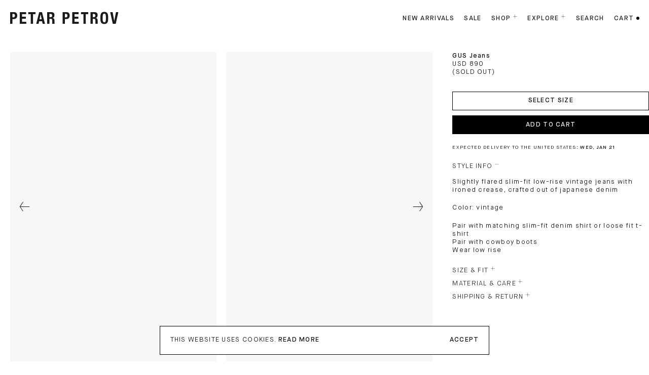

--- FILE ---
content_type: text/html
request_url: https://petarpetrov.com/shop/gus-jeans-vintage.html
body_size: 7213
content:
<!DOCTYPE html>
<html lang="en">
	<head>
		<link rel="icon" href="/favicon.ico" />
		<link rel="apple-touch-icon" sizes="180x180" href="/apple-touch-icon.png" />
		<link rel="icon" type="image/png" sizes="32x32" href="/favicon-32x32.png" />
		<link rel="icon" type="image/png" sizes="16x16" href="/favicon-16x16.png" />
		<link rel="manifest" href="/site.webmanifest" />
		<link rel="mask-icon" href="/safari-pinned-tab.svg" color="#000000" />
		<meta charset="UTF-8" />
		<title>GUS Jeans — Petar Petrov</title><meta name="application-name" content="Petar Petrov" data-svelte="svelte-1g9s4ij"><meta name="viewport" content="width=device-width, initial-scale=1, shrink-to-fit=no" data-svelte="svelte-1g9s4ij"><meta name="apple-mobile-web-app-capable" content="yes" data-svelte="svelte-1g9s4ij"><meta name="apple-mobile-web-app-title" content="Petar Petrov" data-svelte="svelte-1g9s4ij"><meta name="apple-mobile-web-app-status-bar-style" content="white" data-svelte="svelte-1g9s4ij"><meta name="format-detection" content="telephone=no" data-svelte="svelte-1g9s4ij"><meta name="theme-color" content="#ffffff" data-svelte="svelte-1g9s4ij"><meta name="msapplication-TileColor" content="#000000" data-svelte="svelte-1g9s4ij"><meta name="description" content="Slightly flared slim-fit low-rise vintage jeans with ironed crease, crafted out of japanese denim" data-svelte="svelte-1g9s4ij"><meta content="article" property="og:type" data-svelte="svelte-1g9s4ij"><meta content="GUS Jeans — Petar Petrov" property="og:title" data-svelte="svelte-1g9s4ij"><meta content="https://petarpetrov.com/shop/gus-jeans-vintage.html" property="og:url" data-svelte="svelte-1g9s4ij"><meta content="Slightly flared slim-fit low-rise vintage jeans with ironed crease, crafted out of japanese denim" property="og:description" data-svelte="svelte-1g9s4ij"><meta content="https://petarpetrov-firestarter.profiversity.com/cdn-cgi/image/width=1200,height=630,format=auto,fit=cover/media/image/52/60/a63b299afda67ae6e33bace25e46.jpg" property="og:image" data-svelte="svelte-1g9s4ij"><meta content="image/png" property="og:image:type" data-svelte="svelte-1g9s4ij"><meta content="1200" property="og:image:width" data-svelte="svelte-1g9s4ij"><meta content="630" property="og:image:height" data-svelte="svelte-1g9s4ij"><meta name="google-site-verification" content="YiE6hnG-RN8irpClpPBCdeBytg7ERJ8SsdeFyjAFUak" data-svelte="svelte-1g9s4ij"><!-- HTML_TAG_START --><script async src="https://www.googletagmanager.com/gtag/js?id=G-QVKJZWYXHC"></script><!-- HTML_TAG_END --><!-- HTML_TAG_START --><script>
        try {
            if (typeof window !== 'undefined' && window) {
                window.dataLayer = window.dataLayer || [];
                function gtag() {
                    dataLayer.push(arguments);
                }
                gtag('js', new Date());
                gtag('config', "G-QVKJZWYXHC");
            }
            console.log('Google analytics setup successfull');
        } catch (err) {
            console.log('Error setting up google analytics ', err);
        }
    </script><!-- HTML_TAG_END -->
	<link href="/_app/immutable/assets/__layout-4c2774d8.css" rel="stylesheet">
	<link href="/_app/immutable/assets/Spinner-7cad38d0.css" rel="stylesheet">
	<link href="/_app/immutable/assets/Counter-d2912ad0.css" rel="stylesheet">
	<link href="/_app/immutable/assets/ContextIcon-f3123232.css" rel="stylesheet">
	<link href="/_app/immutable/assets/ModalAccountAddress-f7556b36.css" rel="stylesheet">
	<link href="/_app/immutable/assets/FormFieldLabelGeneric-dccbe42d.css" rel="stylesheet">
	<link href="/_app/immutable/assets/FormFieldSingleline-4794a317.css" rel="stylesheet">
	<link href="/_app/immutable/assets/Button-3ca625f9.css" rel="stylesheet">
	<link href="/_app/immutable/assets/ModalGeneric-5129decd.css" rel="stylesheet">
	<link href="/_app/immutable/assets/FormFieldsAddress-871f1236.css" rel="stylesheet">
	<link href="/_app/immutable/assets/OverlaySpinner-1a42ef5f.css" rel="stylesheet">
	<link href="/_app/immutable/assets/ModalBottomSheet-b745dd24.css" rel="stylesheet">
	<link href="/_app/immutable/assets/ModalCartPreview-21c7efa9.css" rel="stylesheet">
	<link href="/_app/immutable/assets/CartVoucherForm-7e31d130.css" rel="stylesheet">
	<link href="/_app/immutable/assets/CartTotals-67568084.css" rel="stylesheet">
	<link href="/_app/immutable/assets/LazyImage-5cc2f78e.css" rel="stylesheet">
	<link href="/_app/immutable/assets/ProductPrice-673f55b9.css" rel="stylesheet">
	<link href="/_app/immutable/assets/ContextRemoveButton-5fbcee92.css" rel="stylesheet">
	<link href="/_app/immutable/assets/CheckoutPaymentWalletElement-829ac83b.css" rel="stylesheet">
	<link href="/_app/immutable/assets/ContextExpandable-7c49a94e.css" rel="stylesheet">
	<link href="/_app/immutable/assets/Expandable-1532a81c.css" rel="stylesheet">
	<link href="/_app/immutable/assets/ModalCategoryParameterFilter-45f8896b.css" rel="stylesheet">
	<link href="/_app/immutable/assets/CategoryParameterFilterSection-99599043.css" rel="stylesheet">
	<link href="/_app/immutable/assets/Hr-a7d5c89a.css" rel="stylesheet">
	<link href="/_app/immutable/assets/ModalCollection-6fbfa8c8.css" rel="stylesheet">
	<link href="/_app/immutable/assets/CategoryListItem-c2a39ddc.css" rel="stylesheet">
	<link href="/_app/immutable/assets/LazyVideo-76b2f42f.css" rel="stylesheet">
	<link href="/_app/immutable/assets/ModalInto-05dc2fb5.css" rel="stylesheet">
	<link href="/_app/immutable/assets/FormFieldTick-65244f51.css" rel="stylesheet">
	<link href="/_app/immutable/assets/SpecialSubscribeForm-4875ee1d.css" rel="stylesheet">
	<link href="/_app/immutable/assets/ModalMobileNavigation-9d58d14a.css" rel="stylesheet">
	<link href="/_app/immutable/assets/ModalNewsletter-4875ee1d.css" rel="stylesheet">
	<link href="/_app/immutable/assets/ModalQuickSearch-805acae7.css" rel="stylesheet">
	<link href="/_app/immutable/assets/QuickSearchForm-e070231b.css" rel="stylesheet">
	<link href="/_app/immutable/assets/[product].html-ba8eb112.css" rel="stylesheet">
	<link href="/_app/immutable/assets/MainWrapper-9e7598f2.css" rel="stylesheet">
	<link href="/_app/immutable/assets/pagination-f72ae71d.css" rel="stylesheet">
	</head>
	<body>
		




<div id="strip" class="svelte-j8eaq1"><header class="svelte-2gj7no  is-single-product"><nav style="padding-top: NaNpx" class="svelte-1vb9ia5"><div class="container svelte-1vb9ia5"><a class="logo svelte-1vb9ia5" sveltekit:prefetch href="/" title="Petar Petrov" aria-label="Petar Petrov"><i class="icon-logo"></i></a>
		<ul class="svelte-1vb9ia5"><li class="svelte-1vb9ia5"><a sveltekit:prefetch href="/shop/spring-summer-2026" class="svelte-1vb9ia5">NEW ARRIVALS
						</a>
				</li><li class="svelte-1vb9ia5"><a sveltekit:prefetch href="/shop/seasonal-sale" class="svelte-1vb9ia5">SALE
						</a>
				</li><li class="svelte-1vb9ia5"><div class="select"><button title="Shop" aria-label="Shop" aria-haspopup="listbox" aria-expanded="false" class="toggle" type="button">Shop
								<i class="icon-plus svelte-1044alm"></i></button>
	</div>
				</li><li class="svelte-1vb9ia5"><div class="select"><button title="Explore" aria-label="Explore" aria-haspopup="listbox" aria-expanded="false" class="toggle" type="button">Explore
								<i class="icon-plus svelte-1044alm"></i></button>
	</div>
				</li>
			<li class="svelte-1vb9ia5"><button class="search svelte-1vb9ia5" type="button">Search</button></li>
			<li class="svelte-1vb9ia5"><a sveltekit:prefetch href="/cart" class="svelte-1vb9ia5">Cart <span class="cart-counter svelte-h6timi  is-empty"></span></a></li></ul>
		<a class="account svelte-1vb9ia5" href="/account">Account</a></div></nav>

</header>
	<div class=" svelte-8qjlal"><main class="svelte-1508sa4"><div class="header svelte-1508sa4"><div class="gallery svelte-1508sa4">
<div class="gallery svelte-1p14v8g  is-loading" id="gallery"><div class="swiper">
  <div class="swiper-wrapper">
    <div class="swiper-slide"><a href="media/image/52/60/a63b299afda67ae6e33bace25e46.jpg" data-pswp-src="https://petarpetrov-firestarter.profiversity.com/cdn-cgi/image/width=1706,height=2559,fit=contain,format=auto/media/image/52/60/a63b299afda67ae6e33bace25e46.jpg" data-pswp-width="1706" data-pswp-height="2559" data-cropped="true" target="_blank" class="svelte-1h0t1ps"><picture><source media="(max-width: 428px)" data-srcset="https://petarpetrov-firestarter.profiversity.com/cdn-cgi/image/width=428,format=auto,dpr=2/media/image/52/60/a63b299afda67ae6e33bace25e46.jpg 2x, https://petarpetrov-firestarter.profiversity.com/cdn-cgi/image/width=428,format=auto/media/image/52/60/a63b299afda67ae6e33bace25e46.jpg 1x">
		<source media="(max-width: 559px)" data-srcset="https://petarpetrov-firestarter.profiversity.com/cdn-cgi/image/width=559,format=auto,dpr=2/media/image/52/60/a63b299afda67ae6e33bace25e46.jpg 2x, https://petarpetrov-firestarter.profiversity.com/cdn-cgi/image/width=559,format=auto/media/image/52/60/a63b299afda67ae6e33bace25e46.jpg 1x">
		<source media="(max-width: 743px)" data-srcset="https://petarpetrov-firestarter.profiversity.com/cdn-cgi/image/width=372,format=auto,dpr=2/media/image/52/60/a63b299afda67ae6e33bace25e46.jpg 2x, https://petarpetrov-firestarter.profiversity.com/cdn-cgi/image/width=372,format=auto/media/image/52/60/a63b299afda67ae6e33bace25e46.jpg 1x">
		<source media="(max-width: 991px)" data-srcset="https://petarpetrov-firestarter.profiversity.com/cdn-cgi/image/width=496,format=auto,dpr=2/media/image/52/60/a63b299afda67ae6e33bace25e46.jpg 2x, https://petarpetrov-firestarter.profiversity.com/cdn-cgi/image/width=496,format=auto/media/image/52/60/a63b299afda67ae6e33bace25e46.jpg 1x">
		<source media="(max-width: 1199px)" data-srcset="https://petarpetrov-firestarter.profiversity.com/cdn-cgi/image/width=456,format=auto,dpr=2/media/image/52/60/a63b299afda67ae6e33bace25e46.jpg 2x, https://petarpetrov-firestarter.profiversity.com/cdn-cgi/image/width=456,format=auto/media/image/52/60/a63b299afda67ae6e33bace25e46.jpg 1x">
		<source media="(min-width: 1200px)" data-srcset="https://petarpetrov-firestarter.profiversity.com/cdn-cgi/image/width=779,format=auto,dpr=2/media/image/52/60/a63b299afda67ae6e33bace25e46.jpg 2x, https://petarpetrov-firestarter.profiversity.com/cdn-cgi/image/width=779,format=auto/media/image/52/60/a63b299afda67ae6e33bace25e46.jpg 1x">
		<img alt="GUS Jeans in VINTAGE by Petar Petrov" class="svelte-ycy471"></picture>
</a>
			</div><div class="swiper-slide"><a href="media/image/6b/2f/9d3f52d73b5171f3539a20628b5c.jpg" data-pswp-src="https://petarpetrov-firestarter.profiversity.com/cdn-cgi/image/width=1706,height=2559,fit=contain,format=auto/media/image/6b/2f/9d3f52d73b5171f3539a20628b5c.jpg" data-pswp-width="1706" data-pswp-height="2559" data-cropped="true" target="_blank" class="svelte-1h0t1ps"><picture><source media="(max-width: 428px)" data-srcset="https://petarpetrov-firestarter.profiversity.com/cdn-cgi/image/width=428,format=auto,dpr=2/media/image/6b/2f/9d3f52d73b5171f3539a20628b5c.jpg 2x, https://petarpetrov-firestarter.profiversity.com/cdn-cgi/image/width=428,format=auto/media/image/6b/2f/9d3f52d73b5171f3539a20628b5c.jpg 1x">
		<source media="(max-width: 559px)" data-srcset="https://petarpetrov-firestarter.profiversity.com/cdn-cgi/image/width=559,format=auto,dpr=2/media/image/6b/2f/9d3f52d73b5171f3539a20628b5c.jpg 2x, https://petarpetrov-firestarter.profiversity.com/cdn-cgi/image/width=559,format=auto/media/image/6b/2f/9d3f52d73b5171f3539a20628b5c.jpg 1x">
		<source media="(max-width: 743px)" data-srcset="https://petarpetrov-firestarter.profiversity.com/cdn-cgi/image/width=372,format=auto,dpr=2/media/image/6b/2f/9d3f52d73b5171f3539a20628b5c.jpg 2x, https://petarpetrov-firestarter.profiversity.com/cdn-cgi/image/width=372,format=auto/media/image/6b/2f/9d3f52d73b5171f3539a20628b5c.jpg 1x">
		<source media="(max-width: 991px)" data-srcset="https://petarpetrov-firestarter.profiversity.com/cdn-cgi/image/width=496,format=auto,dpr=2/media/image/6b/2f/9d3f52d73b5171f3539a20628b5c.jpg 2x, https://petarpetrov-firestarter.profiversity.com/cdn-cgi/image/width=496,format=auto/media/image/6b/2f/9d3f52d73b5171f3539a20628b5c.jpg 1x">
		<source media="(max-width: 1199px)" data-srcset="https://petarpetrov-firestarter.profiversity.com/cdn-cgi/image/width=456,format=auto,dpr=2/media/image/6b/2f/9d3f52d73b5171f3539a20628b5c.jpg 2x, https://petarpetrov-firestarter.profiversity.com/cdn-cgi/image/width=456,format=auto/media/image/6b/2f/9d3f52d73b5171f3539a20628b5c.jpg 1x">
		<source media="(min-width: 1200px)" data-srcset="https://petarpetrov-firestarter.profiversity.com/cdn-cgi/image/width=779,format=auto,dpr=2/media/image/6b/2f/9d3f52d73b5171f3539a20628b5c.jpg 2x, https://petarpetrov-firestarter.profiversity.com/cdn-cgi/image/width=779,format=auto/media/image/6b/2f/9d3f52d73b5171f3539a20628b5c.jpg 1x">
		<img alt="GUS Jeans in VINTAGE by Petar Petrov" class="svelte-ycy471"></picture>
</a>
			</div><div class="swiper-slide"><a href="media/image/73/95/afcbfcec32b4f716884eab9914cd.jpg" data-pswp-src="https://petarpetrov-firestarter.profiversity.com/cdn-cgi/image/width=1706,height=2559,fit=contain,format=auto/media/image/73/95/afcbfcec32b4f716884eab9914cd.jpg" data-pswp-width="1706" data-pswp-height="2559" data-cropped="true" target="_blank" class="svelte-1h0t1ps"><picture><source media="(max-width: 428px)" data-srcset="https://petarpetrov-firestarter.profiversity.com/cdn-cgi/image/width=428,format=auto,dpr=2/media/image/73/95/afcbfcec32b4f716884eab9914cd.jpg 2x, https://petarpetrov-firestarter.profiversity.com/cdn-cgi/image/width=428,format=auto/media/image/73/95/afcbfcec32b4f716884eab9914cd.jpg 1x">
		<source media="(max-width: 559px)" data-srcset="https://petarpetrov-firestarter.profiversity.com/cdn-cgi/image/width=559,format=auto,dpr=2/media/image/73/95/afcbfcec32b4f716884eab9914cd.jpg 2x, https://petarpetrov-firestarter.profiversity.com/cdn-cgi/image/width=559,format=auto/media/image/73/95/afcbfcec32b4f716884eab9914cd.jpg 1x">
		<source media="(max-width: 743px)" data-srcset="https://petarpetrov-firestarter.profiversity.com/cdn-cgi/image/width=372,format=auto,dpr=2/media/image/73/95/afcbfcec32b4f716884eab9914cd.jpg 2x, https://petarpetrov-firestarter.profiversity.com/cdn-cgi/image/width=372,format=auto/media/image/73/95/afcbfcec32b4f716884eab9914cd.jpg 1x">
		<source media="(max-width: 991px)" data-srcset="https://petarpetrov-firestarter.profiversity.com/cdn-cgi/image/width=496,format=auto,dpr=2/media/image/73/95/afcbfcec32b4f716884eab9914cd.jpg 2x, https://petarpetrov-firestarter.profiversity.com/cdn-cgi/image/width=496,format=auto/media/image/73/95/afcbfcec32b4f716884eab9914cd.jpg 1x">
		<source media="(max-width: 1199px)" data-srcset="https://petarpetrov-firestarter.profiversity.com/cdn-cgi/image/width=456,format=auto,dpr=2/media/image/73/95/afcbfcec32b4f716884eab9914cd.jpg 2x, https://petarpetrov-firestarter.profiversity.com/cdn-cgi/image/width=456,format=auto/media/image/73/95/afcbfcec32b4f716884eab9914cd.jpg 1x">
		<source media="(min-width: 1200px)" data-srcset="https://petarpetrov-firestarter.profiversity.com/cdn-cgi/image/width=779,format=auto,dpr=2/media/image/73/95/afcbfcec32b4f716884eab9914cd.jpg 2x, https://petarpetrov-firestarter.profiversity.com/cdn-cgi/image/width=779,format=auto/media/image/73/95/afcbfcec32b4f716884eab9914cd.jpg 1x">
		<img alt="GUS Jeans in VINTAGE by Petar Petrov" class="svelte-ycy471"></picture>
</a>
			</div><div class="swiper-slide"><a href="media/image/13/0a/d482cf48cdc209c7c386eb9cbeb5.jpg" data-pswp-src="https://petarpetrov-firestarter.profiversity.com/cdn-cgi/image/width=1706,height=2559,fit=contain,format=auto/media/image/13/0a/d482cf48cdc209c7c386eb9cbeb5.jpg" data-pswp-width="1706" data-pswp-height="2559" data-cropped="true" target="_blank" class="svelte-1h0t1ps"><picture><source media="(max-width: 428px)" data-srcset="https://petarpetrov-firestarter.profiversity.com/cdn-cgi/image/width=428,format=auto,dpr=2/media/image/13/0a/d482cf48cdc209c7c386eb9cbeb5.jpg 2x, https://petarpetrov-firestarter.profiversity.com/cdn-cgi/image/width=428,format=auto/media/image/13/0a/d482cf48cdc209c7c386eb9cbeb5.jpg 1x">
		<source media="(max-width: 559px)" data-srcset="https://petarpetrov-firestarter.profiversity.com/cdn-cgi/image/width=559,format=auto,dpr=2/media/image/13/0a/d482cf48cdc209c7c386eb9cbeb5.jpg 2x, https://petarpetrov-firestarter.profiversity.com/cdn-cgi/image/width=559,format=auto/media/image/13/0a/d482cf48cdc209c7c386eb9cbeb5.jpg 1x">
		<source media="(max-width: 743px)" data-srcset="https://petarpetrov-firestarter.profiversity.com/cdn-cgi/image/width=372,format=auto,dpr=2/media/image/13/0a/d482cf48cdc209c7c386eb9cbeb5.jpg 2x, https://petarpetrov-firestarter.profiversity.com/cdn-cgi/image/width=372,format=auto/media/image/13/0a/d482cf48cdc209c7c386eb9cbeb5.jpg 1x">
		<source media="(max-width: 991px)" data-srcset="https://petarpetrov-firestarter.profiversity.com/cdn-cgi/image/width=496,format=auto,dpr=2/media/image/13/0a/d482cf48cdc209c7c386eb9cbeb5.jpg 2x, https://petarpetrov-firestarter.profiversity.com/cdn-cgi/image/width=496,format=auto/media/image/13/0a/d482cf48cdc209c7c386eb9cbeb5.jpg 1x">
		<source media="(max-width: 1199px)" data-srcset="https://petarpetrov-firestarter.profiversity.com/cdn-cgi/image/width=456,format=auto,dpr=2/media/image/13/0a/d482cf48cdc209c7c386eb9cbeb5.jpg 2x, https://petarpetrov-firestarter.profiversity.com/cdn-cgi/image/width=456,format=auto/media/image/13/0a/d482cf48cdc209c7c386eb9cbeb5.jpg 1x">
		<source media="(min-width: 1200px)" data-srcset="https://petarpetrov-firestarter.profiversity.com/cdn-cgi/image/width=779,format=auto,dpr=2/media/image/13/0a/d482cf48cdc209c7c386eb9cbeb5.jpg 2x, https://petarpetrov-firestarter.profiversity.com/cdn-cgi/image/width=779,format=auto/media/image/13/0a/d482cf48cdc209c7c386eb9cbeb5.jpg 1x">
		<img alt="GUS Jeans in VINTAGE by Petar Petrov" class="svelte-ycy471"></picture>
</a>
			</div><div class="swiper-slide"><a href="media/image/d1/55/0a277527b49e4b6ee616b505d609.jpg" data-pswp-src="https://petarpetrov-firestarter.profiversity.com/cdn-cgi/image/width=1706,height=2559,fit=contain,format=auto/media/image/d1/55/0a277527b49e4b6ee616b505d609.jpg" data-pswp-width="1706" data-pswp-height="2559" data-cropped="true" target="_blank" class="svelte-1h0t1ps"><picture><source media="(max-width: 428px)" data-srcset="https://petarpetrov-firestarter.profiversity.com/cdn-cgi/image/width=428,format=auto,dpr=2/media/image/d1/55/0a277527b49e4b6ee616b505d609.jpg 2x, https://petarpetrov-firestarter.profiversity.com/cdn-cgi/image/width=428,format=auto/media/image/d1/55/0a277527b49e4b6ee616b505d609.jpg 1x">
		<source media="(max-width: 559px)" data-srcset="https://petarpetrov-firestarter.profiversity.com/cdn-cgi/image/width=559,format=auto,dpr=2/media/image/d1/55/0a277527b49e4b6ee616b505d609.jpg 2x, https://petarpetrov-firestarter.profiversity.com/cdn-cgi/image/width=559,format=auto/media/image/d1/55/0a277527b49e4b6ee616b505d609.jpg 1x">
		<source media="(max-width: 743px)" data-srcset="https://petarpetrov-firestarter.profiversity.com/cdn-cgi/image/width=372,format=auto,dpr=2/media/image/d1/55/0a277527b49e4b6ee616b505d609.jpg 2x, https://petarpetrov-firestarter.profiversity.com/cdn-cgi/image/width=372,format=auto/media/image/d1/55/0a277527b49e4b6ee616b505d609.jpg 1x">
		<source media="(max-width: 991px)" data-srcset="https://petarpetrov-firestarter.profiversity.com/cdn-cgi/image/width=496,format=auto,dpr=2/media/image/d1/55/0a277527b49e4b6ee616b505d609.jpg 2x, https://petarpetrov-firestarter.profiversity.com/cdn-cgi/image/width=496,format=auto/media/image/d1/55/0a277527b49e4b6ee616b505d609.jpg 1x">
		<source media="(max-width: 1199px)" data-srcset="https://petarpetrov-firestarter.profiversity.com/cdn-cgi/image/width=456,format=auto,dpr=2/media/image/d1/55/0a277527b49e4b6ee616b505d609.jpg 2x, https://petarpetrov-firestarter.profiversity.com/cdn-cgi/image/width=456,format=auto/media/image/d1/55/0a277527b49e4b6ee616b505d609.jpg 1x">
		<source media="(min-width: 1200px)" data-srcset="https://petarpetrov-firestarter.profiversity.com/cdn-cgi/image/width=779,format=auto,dpr=2/media/image/d1/55/0a277527b49e4b6ee616b505d609.jpg 2x, https://petarpetrov-firestarter.profiversity.com/cdn-cgi/image/width=779,format=auto/media/image/d1/55/0a277527b49e4b6ee616b505d609.jpg 1x">
		<img alt="GUS Jeans in VINTAGE by Petar Petrov" class="svelte-ycy471"></picture>
</a>
			</div>
    </div>
  <div class="swiper-button-prev"></div>
    <div class="swiper-button-next"></div>
  
  <div class="swiper-pagination"></div>
  </div>
</div></div>
			<div class="controls svelte-1508sa4"><h1 class="svelte-1508sa4">GUS Jeans</h1>
				<p><span class="regular svelte-1ky2q5h">USD 890</span>


	<br><span class="svelte-1ky2q5h">(Sold out)</span>
</p>
				

				<form autocomplete="off" class="form svelte-1508sa4"><fieldset ><legend class="svelte-1508sa4">Add to Cart</legend>
							<div class="svelte-xb8vjn"><div class="select"><button title="Select size for GUS Jeans" aria-label="Select size for GUS Jeans" aria-haspopup="listbox" aria-expanded="false" class="toggle" type="button">Select size</button>
	</div>
</div>
							<button type="submit"  class="svelte-15api7w"><span class="inner svelte-15api7w">Add to Cart</span>
		
</button></fieldset></form>
				<div class="svelte-5ykr8h">Expected delivery to The United States:
		<strong class="svelte-5ykr8h">Wed, Jan 21</strong></div>
				<div class="svelte-em0dfb"><div class="tab svelte-1tj8e31"><button type="button" aria-expanded="true" class="svelte-1wdarm4 is-expanded">Style info
	<i class="icon-minus svelte-1044alm"></i></button>
<div style="display: block" class=" svelte-1szy67a"><div class="wrapper svelte-1tj8e31"><p class="svelte-eramgr"><!-- HTML_TAG_START -->Slightly flared slim-fit low-rise vintage jeans with ironed crease, crafted out of japanese denim<!-- HTML_TAG_END --></p><p class="svelte-eramgr"><!-- HTML_TAG_START -->Color: vintage<!-- HTML_TAG_END --></p><ul class="svelte-eramgr"><li>Pair with matching slim-fit denim shirt or loose fit t-shirt</li><li>Pair with cowboy boots</li><li>Wear low rise</li></ul></div>
			
</div></div><div class="tab svelte-1tj8e31"><button type="button" aria-expanded="false" class="svelte-1wdarm4">Size &amp; fit
	<i class="icon-plus svelte-1044alm"></i></button>
<div style="display: none" class=" svelte-1szy67a"><div class="wrapper svelte-1tj8e31"><ul class="svelte-eramgr"><li>Slim fit</li><li>Full length</li></ul><ul class="svelte-eramgr"><li>Model wears size 36</li><li>Height: 178 cm</li><li>Bust: 78 cm</li><li>Waist: 61 cm</li><li>Hips: 86 cm</li></ul>
		<table class="svelte-eramgr"><thead><tr class="svelte-eramgr"><th class="svelte-eramgr">Size</th><td class="svelte-eramgr">Waist</td><td class="svelte-eramgr">Hips</td><td class="svelte-eramgr">Bottom</td><td class="svelte-eramgr">Inseam</td><td class="svelte-eramgr">Outseam</td></tr></thead>
			<tbody><tr class="svelte-eramgr"><th class="svelte-eramgr">34</th><td class="svelte-eramgr">76.8</td><td class="svelte-eramgr">87</td><td class="svelte-eramgr">45.6</td><td class="svelte-eramgr">89</td><td class="svelte-eramgr">106</td>
					</tr><tr class="svelte-eramgr"><th class="svelte-eramgr">36</th><td class="svelte-eramgr">80.8</td><td class="svelte-eramgr">91</td><td class="svelte-eramgr">46.8</td><td class="svelte-eramgr">90.5</td><td class="svelte-eramgr">108</td>
					</tr><tr class="svelte-eramgr"><th class="svelte-eramgr">38</th><td class="svelte-eramgr">84.8</td><td class="svelte-eramgr">95</td><td class="svelte-eramgr">48</td><td class="svelte-eramgr">90.5</td><td class="svelte-eramgr">108.5</td>
					</tr><tr class="svelte-eramgr"><th class="svelte-eramgr">40</th><td class="svelte-eramgr">88.8</td><td class="svelte-eramgr">99</td><td class="svelte-eramgr">49.2</td><td class="svelte-eramgr">91</td><td class="svelte-eramgr">109.5</td>
					</tr><tr class="svelte-eramgr"><th class="svelte-eramgr">42</th><td class="svelte-eramgr">92.8</td><td class="svelte-eramgr">103</td><td class="svelte-eramgr">50.4</td><td class="svelte-eramgr">91</td><td class="svelte-eramgr">110</td>
					</tr><tr class="svelte-eramgr"><th class="svelte-eramgr">44</th><td class="svelte-eramgr">96.8</td><td class="svelte-eramgr">107</td><td class="svelte-eramgr">51.6</td><td class="svelte-eramgr">91</td><td class="svelte-eramgr">110.5</td>
					</tr><tr class="svelte-eramgr"><th class="svelte-eramgr">46</th><td class="svelte-eramgr">100.8</td><td class="svelte-eramgr">111</td><td class="svelte-eramgr">52.8</td><td class="svelte-eramgr">91</td><td class="svelte-eramgr">111</td>
					</tr></tbody></table></div>
			
</div></div><div class="tab svelte-1tj8e31"><button type="button" aria-expanded="false" class="svelte-1wdarm4">Material &amp; care
	<i class="icon-plus svelte-1044alm"></i></button>
<div style="display: none" class=" svelte-1szy67a"><div class="wrapper svelte-1tj8e31"><ul class="svelte-eramgr"><li>100% Calf Leather</li><li>Lining/Binding: 100% Cotton</li><li>Handmade</li><li>Dry clean</li><li>Made in EU</li></ul></div>
			
</div></div><div class="tab svelte-1tj8e31"><button type="button" aria-expanded="false" class="svelte-1wdarm4">Shipping &amp; return
	<i class="icon-plus svelte-1044alm"></i></button>
<div style="display: none" class=" svelte-1szy67a"><div class="wrapper svelte-1tj8e31"><ul class="svelte-eramgr"><li>This item ships to The United States</li><li>Priority Express 2-3 Business days ($19.00)</li><li>Standard 4-5 Business days ($10.00)</li><li>14 days returns</li></ul></div>
			
</div></div></div></div></div>

		
		
		

		</main></div>
	<footer class="svelte-1x7469p"><div class="hr svelte-t3kat2"><hr></div>
	<div class="black svelte-1x7469p"><nav class="svelte-148i3hk"><h2 class="svelte-148i3hk">Contact us</h2>
	<ul class="svelte-148i3hk"><li><a sveltekit:prefetch href="tel:+436602990766" title="Phone" aria-label="Phone" class="svelte-148i3hk"><i class="icon-phone"></i></a>
			</li><li><a sveltekit:prefetch href="/cdn-cgi/l/email-protection#bcdfc9cfc8d3d1d9cedfddced9fcccd9c8ddceccd9c8ced3ca92dfd3d1" title="E-mail" aria-label="E-mail" class="svelte-148i3hk"><i class="icon-email"></i></a>
			</li><li><a rel="external noreferrer" target="_blank" href="https://wa.me/+436602990766" title="Chat" aria-label="Chat" class="svelte-148i3hk"><i class="icon-chat"></i></a>
			</li></ul>
</nav>
		<nav class="svelte-19wkmnb"><ul class="top svelte-19wkmnb"><li class="svelte-19wkmnb"><a sveltekit:prefetch href="/account" class="svelte-19wkmnb">Account</a></li>
		<li class="svelte-19wkmnb"><button type="button" class="svelte-19wkmnb">Newsletter</button></li>
		<li class="svelte-19wkmnb"><a sveltekit:prefetch href="/stores" class="svelte-19wkmnb">Stores</a>
			</li><li class="svelte-19wkmnb"><a sveltekit:prefetch href="https://www.instagram.com/petarpetrovofficial" class="svelte-19wkmnb">Follow</a>
			</li></ul>
	<ul class="bottom svelte-19wkmnb"><li class="svelte-19wkmnb"><a sveltekit:prefetch href="/info/shipping-and-returns" class="svelte-19wkmnb">Shipping &amp; Returns
					</a>
			</li><li class="svelte-19wkmnb"><a sveltekit:prefetch href="/info/terms-and-conditions" class="svelte-19wkmnb">Terms &amp; Conditions
					</a>
			</li><li class="svelte-19wkmnb"><a sveltekit:prefetch href="/info/privacy-policy" class="svelte-19wkmnb">Privacy Policy
					</a>
			</li><li class="svelte-19wkmnb"><a sveltekit:prefetch href="/info/imprint" class="svelte-19wkmnb">Imprint
					</a>
			</li></ul>
</nav></div>
	<div class="svelte-ok2lng">Petar Petrov © 2022</div>
</footer>
	
	</div>
<nav class="svelte-yqrjp8"><div class="navigation-container svelte-yqrjp8"><button class="menu svelte-yqrjp8" type="button">Menu</button>
			<button class="search svelte-yqrjp8" type="search">Search</button>
			<a sveltekit:prefetch class="cart svelte-yqrjp8" href="/cart">Cart <span class="cart-counter svelte-h6timi  is-empty"></span></a></div>
	
</nav>




		<script data-cfasync="false" src="/cdn-cgi/scripts/5c5dd728/cloudflare-static/email-decode.min.js"></script><script type="module" data-sveltekit-hydrate="19dad66">
		import { set_public_env, start } from "/_app/immutable/start-9f65dcb8.js";

		set_public_env({});

		start({
			target: document.querySelector('[data-sveltekit-hydrate="19dad66"]').parentNode,
			paths: {"base":"","assets":""},
			session: (function(a,b,c,d){return {id:"5u6g123x1c326h4k5f2t3e034b4p1v4d",locals:{hash:b,cartToken:a,customerToken:a,countryCode:c,ip:d,_:{hash:b,cartToken:a,customerToken:a,countryCode:c,ip:d}},cart:{},customer:{}}}("","5t3j4y3k0f145b5s0u6z73413a1o030l","US","18.222.58.59")),
			route: true,
			spa: false,
			trailing_slash: "never",
			hydrate: {
				status: 200,
				error: null,
				nodes: [0, 28],
				params: {product:"gus-jeans-vintage"},
				routeId: "shop/[product].html"
			}
		});
	</script><script type="application/json" sveltekit:data-type="data" sveltekit:data-url="/api/layout">{"status":200,"statusText":"","headers":{"content-type":"application/json; charset=utf-8"},"body":"{\"header\":{\"navigation\":{\"mobile\":{\"left\":{\"items\":[{\"title\":\"New Arrivals\",\"url\":\"/spring-summer-2026\",\"hasShopPathPrefix\":true,\"dropmenu\":null},{\"title\":\"Dresses\",\"url\":\"/dresses\",\"hasShopPathPrefix\":true,\"dropmenu\":null},{\"title\":\"Skirts\",\"url\":\"/skirts\",\"hasShopPathPrefix\":true,\"dropmenu\":null},{\"title\":\"Outerwear\",\"url\":\"/outwear\",\"hasShopPathPrefix\":true,\"dropmenu\":null},{\"title\":\"Jackets\",\"url\":\"/jackets\",\"hasShopPathPrefix\":true,\"dropmenu\":null},{\"title\":\"Tops\",\"url\":\"/tops\",\"hasShopPathPrefix\":true,\"dropmenu\":null},{\"title\":\"Trousers\",\"url\":\"/trousers\",\"hasShopPathPrefix\":true,\"dropmenu\":null},{\"title\":\"Knitwear\",\"url\":\"/knitwear\",\"hasShopPathPrefix\":true,\"dropmenu\":null},{\"title\":\"Accessories\",\"url\":\"/accessories\",\"hasShopPathPrefix\":true,\"dropmenu\":null},{\"title\":\"Bags\",\"url\":\"/bags\",\"hasShopPathPrefix\":true,\"dropmenu\":null},{\"title\":\"Shoes\",\"url\":\"/shoes\",\"hasShopPathPrefix\":true,\"dropmenu\":null},{\"title\":\"Sale\",\"url\":\"/seasonal-sale\",\"hasShopPathPrefix\":true,\"dropmenu\":null}]},\"right\":{\"items\":[{\"title\":\"Spring/Summer 2026\",\"url\":\"/collection/spring-summer-2026\",\"hasShopPathPrefix\":false,\"dropmenu\":null},{\"title\":\"FALL/WINTER 2025\",\"url\":\"/collection/fall-winter-2025\",\"hasShopPathPrefix\":false,\"dropmenu\":null},{\"title\":\"Explore\",\"url\":\"/explore\",\"hasShopPathPrefix\":false,\"dropmenu\":null},{\"title\":\"The Brand\",\"url\":\"/explore/about-the-brand\",\"hasShopPathPrefix\":false,\"dropmenu\":null},{\"title\":\"BOOK AN APPOINTMENT\",\"url\":\"/explore/the-studio\",\"hasShopPathPrefix\":false,\"dropmenu\":null}]},\"imageSrc\":\"/250829_GT_PP_ss26_FINAL_JPEG_043_73f3c4b488.jpg\"},\"desktop\":{\"items\":[{\"title\":\"NEW ARRIVALS\",\"url\":\"/spring-summer-2026\",\"hasShopPathPrefix\":true,\"dropmenu\":null},{\"title\":\"SALE\",\"url\":\"/seasonal-sale\",\"hasShopPathPrefix\":true,\"dropmenu\":null},{\"title\":\"Shop\",\"url\":\"/\",\"hasShopPathPrefix\":true,\"dropmenu\":{\"items\":[{\"title\":\"Dresses\",\"url\":\"/dresses\",\"hasShopPathPrefix\":true,\"dropmenu\":null},{\"title\":\"Skirts\",\"url\":\"/skirts\",\"hasShopPathPrefix\":true,\"dropmenu\":null},{\"title\":\"Outerwear\",\"url\":\"/outwear\",\"hasShopPathPrefix\":true,\"dropmenu\":null},{\"title\":\"Jackets\",\"url\":\"/jackets\",\"hasShopPathPrefix\":true,\"dropmenu\":null},{\"title\":\"Tops\",\"url\":\"/tops\",\"hasShopPathPrefix\":true,\"dropmenu\":null},{\"title\":\"Trousers\",\"url\":\"/trousers\",\"hasShopPathPrefix\":true,\"dropmenu\":null},{\"title\":\"Bags \",\"url\":\"/bags\",\"hasShopPathPrefix\":true,\"dropmenu\":null},{\"title\":\"Accessories\",\"url\":\"/accessories\",\"hasShopPathPrefix\":true,\"dropmenu\":null},{\"title\":\"Shoes\",\"url\":\"/shoes\",\"hasShopPathPrefix\":true,\"dropmenu\":null}]}},{\"title\":\"Explore\",\"url\":\"/explore\",\"hasShopPathPrefix\":false,\"dropmenu\":{\"items\":[{\"title\":\"Spring/Summer 2026\",\"url\":\"/collection/spring-summer-2026\",\"hasShopPathPrefix\":false,\"dropmenu\":null},{\"title\":\"FALL/WINTER 2025\",\"url\":\"/collection/fall-winter-2025\",\"hasShopPathPrefix\":false,\"dropmenu\":null},{\"title\":\"Explore\",\"url\":\"/explore\",\"hasShopPathPrefix\":false,\"dropmenu\":null},{\"title\":\"The Brand\",\"url\":\"/explore/about-the-brand\",\"hasShopPathPrefix\":false,\"dropmenu\":null},{\"title\":\"BOOK AN APPOINTMENT\",\"url\":\"/explore/the-studio\",\"hasShopPathPrefix\":false,\"dropmenu\":null}]}}]}}},\"footer\":{\"navigation\":{\"top\":{\"items\":[{\"title\":\"Stores\",\"url\":\"/stores\"},{\"title\":\"Follow\",\"url\":\"https://www.instagram.com/petarpetrovofficial\"}]},\"bottom\":{\"items\":[{\"title\":\"Shipping & Returns\",\"url\":\"/info/shipping-and-returns\"},{\"title\":\"Terms & Conditions\",\"url\":\"/info/terms-and-conditions\"},{\"title\":\"Privacy Policy\",\"url\":\"/info/privacy-policy\"},{\"title\":\"Imprint\",\"url\":\"/info/imprint\"}]}},\"contact\":{\"items\":[{\"title\":\"Phone\",\"name\":\"phone\",\"url\":\"tel:+436602990766\"},{\"title\":\"E-mail\",\"name\":\"email\",\"url\":\"mailto:customercare@petarpetrov.com\"},{\"title\":\"Chat\",\"name\":\"chat\",\"url\":\"https://wa.me/+436602990766\"}]}},\"newsletter\":{\"title\":\"Join the club\",\"description\":\"Sign up to our newsletter to receive information regarding exclusive collection previews, special events, and seasonal sale offers.\",\"imageSrc\":\"media/banner/index/2022-07/denim--desktop.jpg\",\"isPersistent\":false,\"ctaTitle\":\"Subscribe\"},\"_\":{\"code\":200,\"message\":\"OK\"}}"}</script>
	<script type="application/json" sveltekit:data-type="data" sveltekit:data-url="/api/product" sveltekit:data-body="1dhtpts">{"status":200,"statusText":"","headers":{"content-type":"application/json; charset=utf-8"},"body":"{\"product\":{\"id\":803,\"code\":\"GUS_S23DP2_VINTAGE\",\"slug\":\"gus-jeans-vintage\",\"title\":\"GUS Jeans\",\"position\":470,\"description\":\"Slightly flared slim-fit low-rise vintage jeans with ironed crease, crafted out of japanese denim\",\"shortDescription\":null,\"averageRating\":\"0\",\"metaDescription\":null,\"metaKeywords\":null,\"images\":[\"media/image/52/60/a63b299afda67ae6e33bace25e46.jpg\",\"media/image/6b/2f/9d3f52d73b5171f3539a20628b5c.jpg\",\"media/image/73/95/afcbfcec32b4f716884eab9914cd.jpg\",\"media/image/13/0a/d482cf48cdc209c7c386eb9cbeb5.jpg\",\"media/image/d1/55/0a277527b49e4b6ee616b505d609.jpg\"],\"imagesFlat\":[\"media/image/d1/55/0a277527b49e4b6ee616b505d609.jpg\"],\"videos\":[],\"attributes\":[],\"associations\":{\"crosssell\":[]},\"isInStock\":false,\"variants\":[{\"isAvailable\":false,\"title\":\"XS\",\"code\":\"GUS_S23DP2_VINTAGE_XS\",\"price\":{\"current\":89000,\"currency\":\"USD\"}},{\"isAvailable\":false,\"title\":\"S\",\"code\":\"GUS_S23DP2_VINTAGE_S\",\"price\":{\"current\":89000,\"currency\":\"USD\"}},{\"isAvailable\":false,\"title\":\"M\",\"code\":\"GUS_S23DP2_VINTAGE_M\",\"price\":{\"current\":89000,\"currency\":\"USD\"}},{\"isAvailable\":false,\"title\":\"L\",\"code\":\"GUS_S23DP2_VINTAGE_L\",\"price\":{\"current\":89000,\"currency\":\"USD\"}},{\"isAvailable\":false,\"title\":\"XL\",\"code\":\"GUS_S23DP2_VINTAGE_XL\",\"price\":{\"current\":89000,\"currency\":\"USD\"}}],\"isEnabled\":true,\"tabs\":[{\"title\":\"Style info\",\"contents\":[{\"type\":\"text\",\"body\":\"Slightly flared slim-fit low-rise vintage jeans with ironed crease, crafted out of japanese denim\"},{\"type\":\"text\",\"body\":\"Color: vintage\"},{\"type\":\"list\",\"body\":[\"Pair with matching slim-fit denim shirt or loose fit t-shirt\",\"Pair with cowboy boots\",\"Wear low rise\"]}]},{\"title\":\"Size & fit\",\"contents\":[{\"type\":\"list\",\"body\":[\"Slim fit\",\"Full length\"]},{\"type\":\"list\",\"body\":[\"Model wears size 36\",\"Height: 178 cm\",\"Bust: 78 cm\",\"Waist: 61 cm\",\"Hips: 86 cm\"]},{\"type\":\"titled-table\",\"body\":[[\"Size\",\"Waist\",\"Hips\",\"Bottom\",\"Inseam\",\"Outseam\"],[\"34\",\"76.8\",\"87\",\"45.6\",\"89\",\"106\"],[\"36\",\"80.8\",\"91\",\"46.8\",\"90.5\",\"108\"],[\"38\",\"84.8\",\"95\",\"48\",\"90.5\",\"108.5\"],[\"40\",\"88.8\",\"99\",\"49.2\",\"91\",\"109.5\"],[\"42\",\"92.8\",\"103\",\"50.4\",\"91\",\"110\"],[\"44\",\"96.8\",\"107\",\"51.6\",\"91\",\"110.5\"],[\"46\",\"100.8\",\"111\",\"52.8\",\"91\",\"111\"]]}]},{\"title\":\"Material & care\",\"contents\":[{\"type\":\"list\",\"body\":[\"100% Calf Leather\",\"Lining/Binding: 100% Cotton\",\"Handmade\",\"Dry clean\",\"Made in EU\"]}]},{\"title\":\"Shipping & return\",\"contents\":[{\"type\":\"list\",\"body\":[\"This item ships to The United States\",\"Priority Express 2-3 Business days ($19.00)\",\"Standard 4-5 Business days ($10.00)\",\"14 days returns\"]}]}],\"properties\":{\"country\":\"JP\",\"materialCode\":\"100% CO\",\"materialLong\":\"[\\\"100% Calf Leather\\\",\\\"Lining\\\\/Binding: 100% Cotton\\\",\\\"Handmade\\\",\\\"Dry clean\\\",\\\"Made in EU\\\"]\",\"imageModelInfo\":\"{\\\"model\\\":\\\"36\\\",\\\"height\\\":\\\"178\\\",\\\"bust\\\":\\\"78\\\",\\\"waist\\\":\\\"61\\\",\\\"hips\\\":\\\"86\\\"}\",\"modelExtra\":\"[\\\"Slim fit\\\",\\\"Full length\\\"]\",\"modelColor\":\"VINTAGE\",\"recommendedStyling\":\"[\\\"Pair with matching slim-fit denim shirt or loose fit t-shirt\\\",\\\"Pair with cowboy boots\\\",\\\"Wear low rise\\\"]\",\"htsCode\":\"6204 62 39\",\"midCode\":\"JPNICCOR71KUR\"},\"isSearchOnly\":false,\"isAvailableForPurchase\":true,\"isRestrictedSale\":true,\"measurements\":[[\"Size\",\"Waist\",\"Hips\",\"Bottom\",\"Inseam\",\"Outseam\"],[\"34\",\"76.8\",\"87\",\"45.6\",\"89\",\"106\"],[\"36\",\"80.8\",\"91\",\"46.8\",\"90.5\",\"108\"],[\"38\",\"84.8\",\"95\",\"48\",\"90.5\",\"108.5\"],[\"40\",\"88.8\",\"99\",\"49.2\",\"91\",\"109.5\"],[\"42\",\"92.8\",\"103\",\"50.4\",\"91\",\"110\"],[\"44\",\"96.8\",\"107\",\"51.6\",\"91\",\"110.5\"],[\"46\",\"100.8\",\"111\",\"52.8\",\"91\",\"111\"]],\"featuredStyle\":null,\"mainTaxon\":{\"title\":\"Denim\",\"slug\":\"denim\",\"imageSrc\":null,\"isWhite\":false},\"price\":{\"current\":89000,\"currency\":\"USD\"},\"categories\":[\"category.trousers\"],\"colors\":[\"color.blue\"],\"tags\":[\"tag.denim\",\"tag.pre-order\",\"tag.resort-2023\",\"tag.old-sale\",\"tag.summer-sale\",\"tag.end-of-season-sale\",\"tag.private-sale-december\",\"tag.shop-all\"],\"expectedDelivery\":{\"date\":\"2026-01-21\",\"countryTitle\":\"The United States\"},\"_\":{\"code\":200,\"message\":\"OK\"}}}"}</script>
	<script defer src="https://static.cloudflareinsights.com/beacon.min.js/vcd15cbe7772f49c399c6a5babf22c1241717689176015" integrity="sha512-ZpsOmlRQV6y907TI0dKBHq9Md29nnaEIPlkf84rnaERnq6zvWvPUqr2ft8M1aS28oN72PdrCzSjY4U6VaAw1EQ==" data-cf-beacon='{"version":"2024.11.0","token":"7332c9177876418fbb9ce1a84ff064fd","r":1,"server_timing":{"name":{"cfCacheStatus":true,"cfEdge":true,"cfExtPri":true,"cfL4":true,"cfOrigin":true,"cfSpeedBrain":true},"location_startswith":null}}' crossorigin="anonymous"></script>
</body>
</html>


--- FILE ---
content_type: text/css
request_url: https://petarpetrov.com/_app/immutable/assets/__layout-4c2774d8.css
body_size: 4046
content:
.tinymce ol,.tinymce ul,.tinymce .wp-block-table{padding-left:1.5rem}.tinymce table td,.tinymce .wp-block-table{padding-right:1.5rem}.tinymce .wp-block-table:not(:last-child),.tinymce h1:not(:last-child),.tinymce h2:not(:last-child),.tinymce h3:not(:last-child),.tinymce h4:not(:last-child),.tinymce h5:not(:last-child),.tinymce h6:not(:last-child),.tinymce ol:not(:last-child),.tinymce ul:not(:last-child),.tinymce table:not(:last-child),.tinymce p:not(:last-child),p,address{margin-bottom:1.5rem}.tinymce .wp-block-table{margin-left:-1.5rem}.tinymce .wp-block-table{margin-right:-1.5rem}.skip,table>caption{position:absolute;width:1px;height:1px;padding:0;margin:-1px;overflow:hidden;clip:rect(0,0,0,0);border:0}html,body,p,ol,ul,li,dl,dt,dd,blockquote,figure,fieldset,legend,textarea,pre,iframe,input,button,select,optgroup{margin:0;padding:0}*{box-sizing:border-box}*:before,*:after{box-sizing:border-box}html{-ms-overflow-style:scrollbar;-moz-osx-font-smoothing:grayscale;-webkit-font-smoothing:antialiased;text-rendering:optimizeLegibility;text-size-adjust:100%}@-ms-viewport{width:device-width}a{background-color:transparent;-webkit-text-decoration-skip:objects}a,area,button,[role=button],input:not([type=range]),label,select,summary,textarea{touch-action:manipulation}address{font-style:normal}article,aside,dialog,figcaption,figure,footer,header,hgroup,main,nav,section{display:block}button,input,select,optgroup,textarea{font-family:inherit;font-size:inherit;line-height:inherit}button,input{overflow:visible}button{background:none}button,select{text-transform:none}[type=button],[type=reset],[type=search],[type=submit]{-webkit-appearance:none;cursor:pointer;background:none;border:none;border-radius:0}button::-moz-focus-inner,[type=button]::-moz-focus-inner,[type=reset]::-moz-focus-inner,[type=submit]::-moz-focus-inner{padding:0;border-style:none}input{border:none;background-color:transparent}input::-ms-clear{display:none}input[type=checkbox],input[type=radio]{vertical-align:baseline}input[type=date],input[type=time],input[type=datetime-local],input[type=month]{-webkit-appearance:listbox}input:invalid,:not(output):-moz-ui-invalid{box-shadow:none}img,embed,object,audio,video{display:block;border:none;max-width:100%}output{display:inline-block}progress{vertical-align:baseline}[role=button],[role=option]{cursor:pointer}select{border:none;background:none;cursor:pointer;-moz-appearance:none;-webkit-appearance:none}select::-ms-expand{display:none}summary{display:list-item}table{border-collapse:collapse;border-spacing:0}td,th{padding:0;text-align:inherit;font-weight:400}template{display:none}textarea{overflow:auto;resize:vertical}[type=number]::-webkit-inner-spin-button,[type=number]::-webkit-outer-spin-button{height:auto}[type=search]{outline-offset:-2px;-webkit-appearance:none}[type=search]::-webkit-search-cancel-button,[type=search]::-webkit-search-decoration{-webkit-appearance:none}::-webkit-file-upload-button{font:inherit;-webkit-appearance:button}@keyframes shake{10%,90%{transform:translate3d(-1px,0,0)}20%,80%{transform:translate3d(2px,0,0)}30%,50%,70%{transform:translate3d(-4px,0,0)}40%,60%{transform:translate3d(4px,0,0)}}@keyframes spin{0%{transform:rotate(0)}50%{transform:rotate(540deg)}to{transform:rotate(1080deg)}}@font-face{font-family:Maison Neue;src:url(/_app/immutable/assets/maison-neue--light-c434c5ae.woff) format("woff");font-weight:300;font-display:swap;font-style:normal}@font-face{font-family:Maison Neue;src:url(/_app/immutable/assets/maison-neue--medium-a1c51d1e.woff) format("woff");font-weight:600;font-display:swap;font-style:normal}html{font-size:13px}@media (min-width: 375px){html{font-size:13px}}@media (min-width: 560px){html{font-size:13px}}@media (min-width: 744px){html{font-size:13px}}@media (min-width: 992px){html{font-size:13px}}@media (min-width: 1368px){html{font-size:13px}}body{color:#000;font-family:Maison Neue,BlinkMacSystemFont,-apple-system,Segoe UI,Oxygen,Ubuntu,Cantarell,Fira Sans,Droid Sans,Helvetica Neue,Helvetica,Arial,sans-serif;font-weight:300;line-height:1.3;letter-spacing:.1em;text-transform:uppercase;position:relative;overflow-y:scroll;overflow-x:hidden}body.has-overlay{overflow-y:hidden}body.has-tabbing *:focus,body.has-tabbing input[type=radio]:focus+label,body.has-tabbing input[type=checkbox]:focus+label{outline:3px solid rgba(247,109,117,.8)!important;outline-offset:3px!important}body.has-theme--dark{background-color:#000}a,button,[role=button]{color:#1a1a1a;text-decoration:none;outline:none;text-transform:inherit;letter-spacing:inherit}a[href^="tel:"],a[href^="mailto:"]{white-space:nowrap}b{font-weight:600}h1{font-size:2.5rem;font-weight:inherit;margin:0;padding:0}h2{font-size:1.75rem;font-weight:inherit;margin:0;padding:0}h3,h4{font-size:1rem;font-weight:inherit;margin:0;padding:0}form{width:100%}fieldset{width:100%;border:none}input:not([type=checkbox]):not([type=radio]),textarea{display:block;width:100%;font-size:1.5rem;line-height:1.3;color:inherit;background-clip:padding-box;border-radius:0;appearance:none;letter-spacing:inherit}input:not([type=checkbox]):not([type=radio])::-ms-expand,textarea::-ms-expand{background-color:transparent;border:0}input:not([type=checkbox]):not([type=radio])::placeholder,textarea::placeholder{color:#9e9c9e;letter-spacing:inherit;opacity:1}input:not([type=checkbox]):not([type=radio]):focus,textarea:focus{outline:none}input:not([type=checkbox]):not([type=radio]):disabled,input:not([type=checkbox]):not([type=radio])[readonly],textarea:disabled,textarea[readonly]{background-color:#f7f5f7;opacity:1}hr{display:block;border:none;border-top:1px solid rgba(166,164,166,.5);width:100%;height:1px;margin:0;padding:0}@media (-webkit-min-device-pixel-ratio: 2),(min-resolution: 192dpi){hr{border:none;background:linear-gradient(to top,transparent 50%,#a6a4a6 50%) top left/100% 100% no-repeat}}i{display:inline-block;vertical-align:middle;text-decoration:none}i.icon-inline{font-size:75%}label{cursor:pointer}select{width:100%;border-radius:0;appearance:none;outline:none}select:focus::-ms-value{color:inherit;background-color:#f7f5f7}strong{font-weight:600}ul{list-style:none}.tinymce .wp-block-table{overflow-x:auto;overflow-y:hidden;-webkit-overflow-scrolling:touch;-webkit-perspective:0}.skip:focus{width:unset;height:unset;z-index:2;clip:unset}@font-face{font-family:petar-petrov-icons;src:url(/_app/immutable/assets/petar-petrov-icons-c3186746.ttf?pgebs9) format("truetype"),url(/_app/immutable/assets/petar-petrov-icons-534c611c.woff?pgebs9) format("woff"),url(/_app/immutable/assets/petar-petrov-icons-11bd0804.svg?pgebs9#petar-petrov-icons) format("svg");font-weight:400;font-style:normal;font-display:block}i{font-family:petar-petrov-icons!important;speak:never;font-style:normal;font-weight:400;font-variant:normal;text-transform:none;line-height:1;-webkit-font-smoothing:antialiased;-moz-osx-font-smoothing:grayscale}.icon-arrow-full--diagonal:before{content:"\e90f"}.icon-fullscreen:before{content:"\e90e"}.icon-apple-pay:before{content:"\e90d"}.icon-logo:before{content:"\e902"}.icon-cross:before{content:"\e903"}.icon-arrow--right:before{content:"\e904"}.icon-arrow-full--right:before{content:"\e90b"}.icon-arrow--down:before{content:"\e905"}.icon-plus:before{content:"\e906"}.icon-minus:before{content:"\e907"}.icon-phone:before{content:"\e90a"}.icon-email:before{content:"\e90c"}.icon-chat:before{content:"\e909"}.icon-check:before{content:"\e908"}.icon-columns-1:before{content:"\e900"}.icon-columns-2:before{content:"\e901"}.icon-columns-3:before{content:"\e910"}.progress.svelte-5cf20o{height:3px;position:fixed;left:0;transition:width ease-out .3s;z-index:1000;top:0}div.svelte-j8eaq1{width:100%}ul.svelte-1vb9ia5 ul li a.svelte-1vb9ia5.svelte-1vb9ia5.svelte-1vb9ia5{padding-left:1.5rem}ul.svelte-1vb9ia5 ul li a.svelte-1vb9ia5.svelte-1vb9ia5.svelte-1vb9ia5{padding-right:1.5rem}nav.svelte-1vb9ia5.svelte-1vb9ia5.svelte-1vb9ia5.svelte-1vb9ia5{padding-top:1.5rem}nav.svelte-1vb9ia5.svelte-1vb9ia5.svelte-1vb9ia5.svelte-1vb9ia5{padding-bottom:1.5rem}ul.svelte-1vb9ia5 li a.svelte-1vb9ia5.svelte-1vb9ia5.svelte-1vb9ia5,ul.svelte-1vb9ia5 li button.svelte-1vb9ia5.svelte-1vb9ia5.svelte-1vb9ia5,ul.svelte-1vb9ia5 li.svelte-1vb9ia5 .toggle{padding-left:.75rem}ul.svelte-1vb9ia5 li a.svelte-1vb9ia5.svelte-1vb9ia5.svelte-1vb9ia5,ul.svelte-1vb9ia5 li button.svelte-1vb9ia5.svelte-1vb9ia5.svelte-1vb9ia5,ul.svelte-1vb9ia5 li.svelte-1vb9ia5 .toggle{padding-right:.75rem}ul.svelte-1vb9ia5 li a.svelte-1vb9ia5.svelte-1vb9ia5.svelte-1vb9ia5,ul.svelte-1vb9ia5 li button.svelte-1vb9ia5.svelte-1vb9ia5.svelte-1vb9ia5,ul.svelte-1vb9ia5 li.svelte-1vb9ia5 .toggle{padding-top:.75rem}nav.svelte-1vb9ia5 .dropdown,ul.svelte-1vb9ia5 li a.svelte-1vb9ia5.svelte-1vb9ia5.svelte-1vb9ia5,ul.svelte-1vb9ia5 li button.svelte-1vb9ia5.svelte-1vb9ia5.svelte-1vb9ia5,ul.svelte-1vb9ia5 li.svelte-1vb9ia5 .toggle{padding-bottom:.75rem}ul.svelte-1vb9ia5 ul li a.svelte-1vb9ia5.svelte-1vb9ia5.svelte-1vb9ia5{padding-top:.375rem}ul.svelte-1vb9ia5 ul li a.svelte-1vb9ia5.svelte-1vb9ia5.svelte-1vb9ia5{padding-bottom:.375rem}.account.svelte-1vb9ia5.svelte-1vb9ia5.svelte-1vb9ia5.svelte-1vb9ia5{margin-left:.75rem}ul.svelte-1vb9ia5.svelte-1vb9ia5.svelte-1vb9ia5.svelte-1vb9ia5,nav.svelte-1vb9ia5 .dropdown{margin-left:-.75rem}ul.svelte-1vb9ia5.svelte-1vb9ia5.svelte-1vb9ia5.svelte-1vb9ia5,nav.svelte-1vb9ia5 .dropdown{margin-right:-.75rem}nav.svelte-1vb9ia5 .dropdown{margin-top:-.75rem}nav.svelte-1vb9ia5 .container.svelte-1vb9ia5.svelte-1vb9ia5.svelte-1vb9ia5{width:100%;margin-right:auto;margin-left:auto}ul.svelte-1vb9ia5.svelte-1vb9ia5.svelte-1vb9ia5.svelte-1vb9ia5{display:flex;flex-wrap:wrap}.account.svelte-1vb9ia5.svelte-1vb9ia5.svelte-1vb9ia5.svelte-1vb9ia5{text-overflow:ellipsis;white-space:nowrap;overflow:hidden}nav.svelte-1vb9ia5.svelte-1vb9ia5.svelte-1vb9ia5.svelte-1vb9ia5{align-items:center;position:fixed;top:0;left:0;width:100%;z-index:10}nav.has-overlay-backdrop.svelte-1vb9ia5.svelte-1vb9ia5.svelte-1vb9ia5.svelte-1vb9ia5{z-index:101}nav.svelte-1vb9ia5 .container.svelte-1vb9ia5.svelte-1vb9ia5.svelte-1vb9ia5{display:flex}nav.svelte-1vb9ia5 a.svelte-1vb9ia5.svelte-1vb9ia5.svelte-1vb9ia5,nav.svelte-1vb9ia5 button.svelte-1vb9ia5.svelte-1vb9ia5.svelte-1vb9ia5,nav.svelte-1vb9ia5 .toggle{font-weight:600}nav.svelte-1vb9ia5 .toggle.has-open{position:relative;z-index:102}nav.svelte-1vb9ia5 .select{position:relative}nav.svelte-1vb9ia5 .dropdown{padding-top:3.9rem;position:absolute;top:0;left:0;min-width:150%;z-index:101;background-color:#fff}nav.svelte-1vb9ia5 .dropdown-list:focus-visible{outline:none}nav.svelte-1vb9ia5 .dropdown-list a{white-space:nowrap}nav.svelte-1vb9ia5 .is-preselected{background-color:#f7f5f7}nav.has-theme--dark.svelte-1vb9ia5 ul.svelte-1vb9ia5>li.svelte-1vb9ia5>a.svelte-1vb9ia5,nav.has-theme--dark.svelte-1vb9ia5 ul.svelte-1vb9ia5>li.svelte-1vb9ia5>button.svelte-1vb9ia5,nav.has-theme--dark.svelte-1vb9ia5 ul.svelte-1vb9ia5>li.svelte-1vb9ia5 .toggle:not(.has-open){color:#fff}ul.svelte-1vb9ia5.svelte-1vb9ia5.svelte-1vb9ia5.svelte-1vb9ia5{justify-content:flex-end}ul.svelte-1vb9ia5 li a.svelte-1vb9ia5.svelte-1vb9ia5.svelte-1vb9ia5,ul.svelte-1vb9ia5 li button.svelte-1vb9ia5.svelte-1vb9ia5.svelte-1vb9ia5,ul.svelte-1vb9ia5 li.svelte-1vb9ia5 .toggle{display:inline-block}ul.svelte-1vb9ia5 ul li a.svelte-1vb9ia5.svelte-1vb9ia5.svelte-1vb9ia5{font-weight:initial}.logo.svelte-1vb9ia5.svelte-1vb9ia5.svelte-1vb9ia5.svelte-1vb9ia5{margin-right:auto;align-self:flex-start;font-size:1.75rem}.has-theme--dark.svelte-1vb9ia5 .logo.svelte-1vb9ia5.svelte-1vb9ia5.svelte-1vb9ia5,.has-theme--dark.svelte-1vb9ia5 .account.svelte-1vb9ia5.svelte-1vb9ia5.svelte-1vb9ia5{color:#fff}@media (min-width: 744px){ul.svelte-1vb9ia5.svelte-1vb9ia5.svelte-1vb9ia5.svelte-1vb9ia5{padding-left:3rem}.account.svelte-1vb9ia5.svelte-1vb9ia5.svelte-1vb9ia5.svelte-1vb9ia5{display:none!important}}@media (min-width: 992px){.logo.svelte-1vb9ia5.svelte-1vb9ia5.svelte-1vb9ia5.svelte-1vb9ia5{font-size:2rem}}@media (min-width: 1368px){nav.svelte-1vb9ia5 .container.svelte-1vb9ia5.svelte-1vb9ia5.svelte-1vb9ia5{padding-left:3rem}nav.svelte-1vb9ia5 .container.svelte-1vb9ia5.svelte-1vb9ia5.svelte-1vb9ia5{padding-right:3rem}}@media (max-width: 1367px){nav.svelte-1vb9ia5.svelte-1vb9ia5.svelte-1vb9ia5.svelte-1vb9ia5{padding-left:1.5rem}nav.svelte-1vb9ia5.svelte-1vb9ia5.svelte-1vb9ia5.svelte-1vb9ia5{padding-right:1.5rem}nav.svelte-1vb9ia5.svelte-1vb9ia5.svelte-1vb9ia5.svelte-1vb9ia5{padding-top:1.5rem!important}}@media (max-width: 743px){ul.svelte-1vb9ia5.svelte-1vb9ia5.svelte-1vb9ia5.svelte-1vb9ia5{display:none!important}}header.svelte-2gj7no{padding-bottom:4.95rem}header.has-no-header-padding.svelte-2gj7no{padding-bottom:0}@media (min-width: 1368px){header.svelte-2gj7no{padding-bottom:6.45rem}}@media (max-width: 559px){header.is-single-product.svelte-2gj7no{padding-bottom:0}}nav.svelte-148i3hk.svelte-148i3hk{padding-left:1.5rem}nav.svelte-148i3hk.svelte-148i3hk{padding-right:1.5rem}nav.svelte-148i3hk.svelte-148i3hk{padding-top:1.5rem}nav.svelte-148i3hk.svelte-148i3hk{padding-bottom:1.5rem}ul.svelte-148i3hk li a.svelte-148i3hk{padding-left:.75rem}ul.svelte-148i3hk li a.svelte-148i3hk{padding-right:.75rem}h2.svelte-148i3hk.svelte-148i3hk{padding-bottom:.75rem}ul.svelte-148i3hk.svelte-148i3hk{margin-left:-.75rem}ul.svelte-148i3hk.svelte-148i3hk{margin-right:-.75rem}ul.svelte-148i3hk.svelte-148i3hk{display:flex;flex-wrap:wrap}nav.svelte-148i3hk.svelte-148i3hk{font-weight:600;display:flex;flex-flow:column nowrap;justify-content:space-between}h2.svelte-148i3hk.svelte-148i3hk{font-size:1rem;white-space:nowrap}ul.svelte-148i3hk li a.svelte-148i3hk{color:inherit}@media (max-width: 743px){ul.svelte-148i3hk li a.svelte-148i3hk{font-size:1.5rem}}nav.svelte-19wkmnb.svelte-19wkmnb.svelte-19wkmnb{padding-left:1.5rem}nav.svelte-19wkmnb.svelte-19wkmnb.svelte-19wkmnb{padding-right:1.5rem}nav.svelte-19wkmnb.svelte-19wkmnb.svelte-19wkmnb{padding-top:1.5rem}nav.svelte-19wkmnb.svelte-19wkmnb.svelte-19wkmnb{padding-bottom:1.5rem}.bottom.svelte-19wkmnb li.svelte-19wkmnb a.svelte-19wkmnb,.bottom li.svelte-19wkmnb button.svelte-19wkmnb.svelte-19wkmnb,.top.svelte-19wkmnb li.svelte-19wkmnb a.svelte-19wkmnb,.top.svelte-19wkmnb li button.svelte-19wkmnb.svelte-19wkmnb{padding-left:.75rem}.bottom.svelte-19wkmnb li.svelte-19wkmnb a.svelte-19wkmnb,.bottom li.svelte-19wkmnb button.svelte-19wkmnb.svelte-19wkmnb,.top.svelte-19wkmnb li.svelte-19wkmnb a.svelte-19wkmnb,.top.svelte-19wkmnb li button.svelte-19wkmnb.svelte-19wkmnb{padding-right:.75rem}.top.svelte-19wkmnb.svelte-19wkmnb.svelte-19wkmnb{padding-bottom:.75rem}ul.svelte-19wkmnb.svelte-19wkmnb.svelte-19wkmnb{margin-left:-.75rem}ul.svelte-19wkmnb.svelte-19wkmnb.svelte-19wkmnb{margin-right:-.75rem}ul.svelte-19wkmnb.svelte-19wkmnb.svelte-19wkmnb{display:flex;flex-wrap:wrap}ul.svelte-19wkmnb li a.svelte-19wkmnb.svelte-19wkmnb,ul.svelte-19wkmnb li button.svelte-19wkmnb.svelte-19wkmnb{color:inherit}.top.svelte-19wkmnb li.svelte-19wkmnb a.svelte-19wkmnb,.top.svelte-19wkmnb li button.svelte-19wkmnb.svelte-19wkmnb{display:inline-block;font-weight:600}.bottom.svelte-19wkmnb li.svelte-19wkmnb a.svelte-19wkmnb,.bottom li.svelte-19wkmnb button.svelte-19wkmnb.svelte-19wkmnb{display:inline-block;font-size:.75rem}@media (min-width: 744px){ul.svelte-19wkmnb.svelte-19wkmnb.svelte-19wkmnb{justify-content:flex-end}}@media (max-width: 743px){.bottom.svelte-19wkmnb li.svelte-19wkmnb a.svelte-19wkmnb,.bottom li.svelte-19wkmnb button.svelte-19wkmnb.svelte-19wkmnb,.top.svelte-19wkmnb li.svelte-19wkmnb a.svelte-19wkmnb,.top.svelte-19wkmnb li button.svelte-19wkmnb.svelte-19wkmnb{padding-top:.375rem}.bottom.svelte-19wkmnb li.svelte-19wkmnb a.svelte-19wkmnb,.bottom li.svelte-19wkmnb button.svelte-19wkmnb.svelte-19wkmnb,.top.svelte-19wkmnb li.svelte-19wkmnb a.svelte-19wkmnb,.top.svelte-19wkmnb li button.svelte-19wkmnb.svelte-19wkmnb{padding-bottom:.375rem}.top.svelte-19wkmnb li.svelte-19wkmnb.svelte-19wkmnb{flex:1 0 100%}}div.svelte-ok2lng{padding-left:1.5rem}div.svelte-ok2lng{padding-right:1.5rem}div.svelte-ok2lng{padding-top:1.5rem}div.svelte-ok2lng{padding-bottom:1.5rem}div.svelte-ok2lng{font-size:.6rem}@media (max-width: 743px){div.svelte-ok2lng{display:none!important}}footer.has-theme--dark.svelte-1x7469p{color:#fff}@media (min-width: 744px){footer.svelte-1x7469p .hr{display:none!important}.black.svelte-1x7469p{display:flex;background-color:#000;justify-content:space-between;color:#fff}}@media (max-width: 743px){.black.svelte-1x7469p{margin-top:1.5rem}footer.svelte-1x7469p{padding-bottom:3rem}}div.svelte-8axzb0{position:absolute;top:0;left:0;right:0;bottom:0}div.svelte-8axzb0{background-color:#00000080;min-height:100vh;z-index:99}.dismiss.svelte-473ipr{position:absolute;top:0;left:0;right:0;bottom:0}.overlay.svelte-473ipr{overflow-y:auto;overflow-x:hidden;-webkit-overflow-scrolling:touch;-webkit-perspective:0;position:fixed;top:0;left:0;width:100%;height:100%;z-index:100}.wrapper.svelte-473ipr{display:table;width:100%;height:100%}.inner.svelte-473ipr{display:table-cell;vertical-align:middle;position:relative;height:100%}.dismiss.svelte-473ipr{-webkit-tap-highlight-color:rgba(0,0,0,0);opacity:0}@media (max-width: 743px){.inner.push-bottom.svelte-473ipr{vertical-align:bottom}}.search-form-container.svelte-yqrjp8 form button,.navigation-container.svelte-yqrjp8 a.svelte-yqrjp8,.navigation-container.svelte-yqrjp8 button.svelte-yqrjp8,.search-form-container.svelte-yqrjp8 form label,nav.svelte-yqrjp8.svelte-yqrjp8{padding-left:.75rem}.search-form-container.svelte-yqrjp8 form button,.navigation-container.svelte-yqrjp8 a.svelte-yqrjp8,.navigation-container.svelte-yqrjp8 button.svelte-yqrjp8,.search-form-container.svelte-yqrjp8 form label,nav.svelte-yqrjp8.svelte-yqrjp8{padding-right:.75rem}.search-form-container.svelte-yqrjp8 form button,.navigation-container.svelte-yqrjp8 a.svelte-yqrjp8,.navigation-container.svelte-yqrjp8 button.svelte-yqrjp8{padding-top:.75rem}.search-form-container.svelte-yqrjp8 form button,.navigation-container.svelte-yqrjp8 a.svelte-yqrjp8,.navigation-container.svelte-yqrjp8 button.svelte-yqrjp8{padding-bottom:.75rem}nav.svelte-yqrjp8.svelte-yqrjp8{padding-top:.375rem}nav.svelte-yqrjp8.svelte-yqrjp8{padding-bottom:.375rem}nav.svelte-yqrjp8.svelte-yqrjp8{position:fixed;bottom:0;left:0;width:100%;overflow:hidden;background-color:#000;color:#fff;z-index:10}nav.is-mobile-navigation-open.svelte-yqrjp8.svelte-yqrjp8{z-index:101}.navigation-container.svelte-yqrjp8.svelte-yqrjp8{display:flex;justify-content:space-between}.navigation-container.svelte-yqrjp8 a.svelte-yqrjp8,.navigation-container.svelte-yqrjp8 button.svelte-yqrjp8{font-weight:600;color:inherit;display:block}.navigation-container.svelte-yqrjp8 .cart-counter{background-color:#fff;color:#000}.navigation-container.svelte-yqrjp8 .search.svelte-yqrjp8{margin-right:auto}.search-form-container.svelte-yqrjp8.svelte-yqrjp8{display:flex;justify-content:space-between;align-items:center}.search-form-container.svelte-yqrjp8 form{display:flex}.search-form-container.svelte-yqrjp8 form>div{display:flex;flex:1;flex-direction:row-reverse;align-items:center}.search-form-container.svelte-yqrjp8 form label{flex:1}.search-form-container.svelte-yqrjp8 form button{color:inherit;font-weight:600}@media (min-width: 744px){nav.svelte-yqrjp8.svelte-yqrjp8{display:none!important}}.container.svelte-13cuent,.wrapper.svelte-13cuent{padding-left:1.5rem}.container.svelte-13cuent,.wrapper.svelte-13cuent{padding-right:1.5rem}.container.svelte-13cuent{padding-top:1.5rem}.wrapper.svelte-13cuent,.container.svelte-13cuent{padding-bottom:1.5rem}button.svelte-13cuent{margin-left:1.5rem}.wrapper.svelte-13cuent{position:fixed;left:0;bottom:0;width:100%;z-index:11;pointer-events:none}.container.svelte-13cuent{margin-left:auto;margin-right:auto;max-width:50rem;background-color:#fff;border:1px solid;color:#000;display:flex;justify-content:space-between;align-items:flex-end;pointer-events:all}a.svelte-13cuent{color:inherit;font-weight:600;white-space:nowrap}button.svelte-13cuent{color:inherit;font-weight:600}


--- FILE ---
content_type: text/css
request_url: https://petarpetrov.com/_app/immutable/assets/Spinner-7cad38d0.css
body_size: 261
content:
span.svelte-1ppyime{line-height:1}svg.svelte-1ppyime{-webkit-animation:svelte-1ppyime-spinner-rotate 2s linear infinite;animation:svelte-1ppyime-spinner-rotate 2s linear infinite;transform-origin:center center}circle.svelte-1ppyime{stroke-dasharray:89,200;stroke-dashoffset:0;transform-origin:center center;-webkit-animation:svelte-1ppyime-spinner-dash 1.5s ease-in-out infinite;animation:svelte-1ppyime-spinner-dash 1.5s ease-in-out infinite}@-webkit-keyframes svelte-1ppyime-spinner-rotate{to{transform:rotate(360deg)}}@keyframes svelte-1ppyime-spinner-rotate{to{transform:rotate(360deg)}}@-webkit-keyframes svelte-1ppyime-spinner-dash{0%{stroke-dasharray:1,200;stroke-dashoffset:0}50%{stroke-dasharray:89,200;stroke-dashoffset:-35px}to{stroke-dasharray:89,200;stroke-dashoffset:-124px}}@keyframes svelte-1ppyime-spinner-dash{0%{stroke-dasharray:1,200;stroke-dashoffset:0}50%{stroke-dasharray:89,200;stroke-dashoffset:-35px}to{stroke-dasharray:89,200;stroke-dashoffset:-124px}}


--- FILE ---
content_type: text/css
request_url: https://petarpetrov.com/_app/immutable/assets/Counter-d2912ad0.css
body_size: 231
content:
span.svelte-h6timi{display:inline-block;background-color:#000;padding:4px 5px 2px;color:#fff;font-weight:600;line-height:1;font-size:.75em;letter-spacing:0;border-radius:1em;text-align:center;vertical-align:.1em;min-width:1.7em;transition:min-width linear .2s}span.has-theme--dark.svelte-h6timi{background-color:#fff;color:#000}span.is-empty.svelte-h6timi{padding:3px;min-width:0em}span.is-transitioning.svelte-h6timi{position:absolute;right:0}


--- FILE ---
content_type: text/css
request_url: https://petarpetrov.com/_app/immutable/assets/ContextIcon-f3123232.css
body_size: 56
content:
i.svelte-1044alm{font-size:.6rem;vertical-align:top}


--- FILE ---
content_type: text/css
request_url: https://petarpetrov.com/_app/immutable/assets/ModalAccountAddress-f7556b36.css
body_size: 405
content:
form.svelte-qdoxsw button{margin-top:1.5rem}legend.svelte-qdoxsw{position:absolute;width:1px;height:1px;padding:0;margin:-1px;overflow:hidden;clip:rect(0,0,0,0);border:0}form.has-errors.svelte-qdoxsw{-webkit-animation:shake .75s cubic-bezier(.36,.07,.19,.97) forwards;animation:shake .75s cubic-bezier(.36,.07,.19,.97) forwards;transform:translateZ(0)}form.svelte-qdoxsw button{padding:.75rem 1.2rem;display:inline-block;font-size:inherit;font-weight:600;text-align:center;vertical-align:middle;-webkit-user-select:none;-moz-user-select:none;user-select:none;letter-spacing:inherit;text-decoration:inherit;line-height:1.3;border-radius:0;border:1px solid transparent;overflow:hidden;position:relative;outline:none;min-width:2.9538461538rem}form.svelte-qdoxsw button{color:#fff;background-color:#000;border-color:#000;-webkit-tap-highlight-color:rgba(0,0,0,0);display:block;width:100%}form.svelte-qdoxsw button:hover,form.svelte-qdoxsw button:active{background-color:#000;border-color:#000}


--- FILE ---
content_type: text/css
request_url: https://petarpetrov.com/_app/immutable/assets/FormFieldLabelGeneric-dccbe42d.css
body_size: 162
content:
label.svelte-3wj0vw.svelte-3wj0vw{padding-bottom:.375rem}label.svelte-3wj0vw.svelte-3wj0vw{display:flex;align-items:flex-end}label.svelte-3wj0vw .required.svelte-3wj0vw:after{content:"*";display:inline-block;color:#f76d75}label.svelte-3wj0vw .error.svelte-3wj0vw{color:#f76d75}label.svelte-3wj0vw.svelte-3wj0vw{font-size:.75rem;flex:1 1 auto}


--- FILE ---
content_type: text/css
request_url: https://petarpetrov.com/_app/immutable/assets/FormFieldSingleline-4794a317.css
body_size: 229
content:
div.svelte-qv5yl1:not(:last-child){margin-bottom:1.5rem}div.svelte-qv5yl1{display:flex;position:relative;flex-flow:column-reverse;justify-content:flex-end}div.is-disabled.svelte-qv5yl1{opacity:.5}input.svelte-qv5yl1{padding:.4rem .5rem;border:1px solid transparent;background-color:#f7f5f7;height:calc(1.3rem + 2*(.75rem + 1px))}input.svelte-qv5yl1:disabled{color:#9e9c9e;cursor:not-allowed}


--- FILE ---
content_type: text/css
request_url: https://petarpetrov.com/_app/immutable/assets/Button-3ca625f9.css
body_size: 268
content:
.spinner.svelte-15api7w.svelte-15api7w,.pinner.svelte-15api7w.svelte-15api7w{position:absolute;top:0;left:0;right:0;bottom:0}button.svelte-15api7w.svelte-15api7w{position:relative;overflow:hidden}.inner.svelte-15api7w.svelte-15api7w{display:inline-block;pointer-events:none;text-decoration:inherit;transform:translateY(0);transition:.4s cubic-bezier(.51,0,0,1.01) transform}.is-loading.svelte-15api7w .inner.svelte-15api7w,.is-pinned.svelte-15api7w .inner.svelte-15api7w{transform:translateY(75px)}.pinner.svelte-15api7w.svelte-15api7w{display:flex;align-items:center;justify-content:center}.pinner.svelte-15api7w i.svelte-15api7w{font-weight:inherit}.spinner.svelte-15api7w.svelte-15api7w{display:flex;align-items:center;justify-content:center;pointer-events:none}


--- FILE ---
content_type: text/css
request_url: https://petarpetrov.com/_app/immutable/assets/ModalGeneric-5129decd.css
body_size: 523
content:
.container.svelte-teu8jv.svelte-teu8jv,.modal.svelte-teu8jv.svelte-teu8jv{padding-left:1.5rem}.container.svelte-teu8jv.svelte-teu8jv,.modal.svelte-teu8jv.svelte-teu8jv{padding-right:1.5rem}.container.svelte-teu8jv.svelte-teu8jv,.modal.svelte-teu8jv.svelte-teu8jv{padding-top:1.5rem}.container.svelte-teu8jv.svelte-teu8jv,.modal.svelte-teu8jv.svelte-teu8jv{padding-bottom:1.5rem}.header.svelte-teu8jv h2.svelte-teu8jv{margin-right:1.5rem}.cta.svelte-teu8jv.svelte-teu8jv{margin-top:1.5rem}.header.svelte-teu8jv.svelte-teu8jv{margin-bottom:1.5rem}.container.svelte-teu8jv.svelte-teu8jv{width:100%;margin-right:auto;margin-left:auto}.cta.svelte-teu8jv.svelte-teu8jv{padding:.75rem 1.2rem;display:inline-block;font-size:inherit;font-weight:600;text-align:center;vertical-align:middle;-webkit-user-select:none;-moz-user-select:none;user-select:none;letter-spacing:inherit;text-decoration:inherit;line-height:1.3;border-radius:0;border:1px solid transparent;overflow:hidden;position:relative;outline:none;min-width:2.9538461538rem}.container.svelte-teu8jv.svelte-teu8jv{background-color:#fff;position:relative}.container.has-max-width--xs.svelte-teu8jv.svelte-teu8jv{max-width:375px}.container.has-max-width--sm.svelte-teu8jv.svelte-teu8jv{max-width:560px}.container.has-max-width--md.svelte-teu8jv.svelte-teu8jv{max-width:744px}.container.has-max-width--lg.svelte-teu8jv.svelte-teu8jv{max-width:992px}.header.svelte-teu8jv.svelte-teu8jv{display:flex;justify-content:space-between;align-items:center}.header.svelte-teu8jv h2.svelte-teu8jv{font-weight:600;font-size:1rem}.header.svelte-teu8jv button.svelte-teu8jv{align-self:flex-start;height:2.1rem;margin-left:auto}.cta.svelte-teu8jv.svelte-teu8jv{color:#fff;background-color:#000;border-color:#000;-webkit-tap-highlight-color:rgba(0,0,0,0);width:100%}.cta.svelte-teu8jv.svelte-teu8jv:hover,.cta.svelte-teu8jv.svelte-teu8jv:active{background-color:#000;border-color:#000}@media (min-width: 1368px){.container.svelte-teu8jv.svelte-teu8jv{padding-left:1.5rem}.container.svelte-teu8jv.svelte-teu8jv{padding-right:1.5rem}}


--- FILE ---
content_type: text/css
request_url: https://petarpetrov.com/_app/immutable/assets/FormFieldsAddress-871f1236.css
body_size: 351
content:
div.svelte-avk84o.svelte-avk84o:not(:last-child){margin-bottom:1.5rem}div.svelte-avk84o.svelte-avk84o{display:flex;position:relative;flex-flow:column-reverse;justify-content:flex-end}div.is-disabled.svelte-avk84o.svelte-avk84o{opacity:.5}div.svelte-avk84o>span.svelte-avk84o{display:block;border:1px solid transparent;height:calc(1.3rem + 2*(.75rem + 1px));background-color:#f7f5f7;position:relative}div.svelte-avk84o>span.svelte-avk84o:before{content:"\e905";font-family:petar-petrov-icons;padding:0 .5rem;position:absolute;top:0;right:0;height:100%;display:flex;align-items:center;font-size:.75rem;pointer-events:none}select.svelte-avk84o.svelte-avk84o{width:100%;height:100%;font-size:1.5rem;padding:0 2rem 0 .5rem}select.svelte-avk84o.svelte-avk84o:disabled{color:#9e9c9e;cursor:not-allowed}


--- FILE ---
content_type: text/css
request_url: https://petarpetrov.com/_app/immutable/assets/OverlaySpinner-1a42ef5f.css
body_size: 53
content:
div.svelte-1lek8pv{text-align:center}


--- FILE ---
content_type: text/css
request_url: https://petarpetrov.com/_app/immutable/assets/ModalBottomSheet-b745dd24.css
body_size: 283
content:
button.svelte-1my2d77{padding-left:1.5rem}button.svelte-1my2d77{padding-right:1.5rem}button.svelte-1my2d77{padding-top:1.5rem}button.svelte-1my2d77{padding-bottom:1.5rem}div.svelte-1my2d77{min-height:100%;margin-top:auto;display:flex;flex-direction:column;justify-content:flex-end;background-color:#fff;position:relative}header.svelte-1my2d77{flex:1;display:flex;flex-direction:column-reverse;justify-content:flex-end;position:relative}button.svelte-1my2d77{display:flex;justify-content:center;align-items:center;align-self:flex-end;z-index:1;font-size:1.5rem}@media (min-width: 744px){div.partial.svelte-1my2d77{width:25rem;max-width:90%;margin-left:auto}}@media (max-width: 743px){div.partial.svelte-1my2d77{min-height:auto}}


--- FILE ---
content_type: text/css
request_url: https://petarpetrov.com/_app/immutable/assets/ModalCartPreview-21c7efa9.css
body_size: 534
content:
.summary.svelte-13w2hp2.svelte-13w2hp2,.hr-wrapper.svelte-13w2hp2.svelte-13w2hp2,.empty-wrapper.svelte-13w2hp2.svelte-13w2hp2{padding-left:1.5rem}.summary.svelte-13w2hp2.svelte-13w2hp2,.empty-wrapper.svelte-13w2hp2.svelte-13w2hp2{padding-right:1.5rem}main.svelte-13w2hp2.svelte-13w2hp2{padding-bottom:1.5rem}.voucher.svelte-13w2hp2.svelte-13w2hp2{margin-bottom:1.5rem}.hr-wrapper.svelte-13w2hp2.svelte-13w2hp2,ul.svelte-13w2hp2 li.svelte-13w2hp2{margin-bottom:3rem}.summary-wrapper.svelte-13w2hp2.svelte-13w2hp2,ul.svelte-13w2hp2.svelte-13w2hp2{display:flex;flex-wrap:wrap}.summary.svelte-13w2hp2.svelte-13w2hp2,ul.svelte-13w2hp2 li.svelte-13w2hp2{position:relative;width:100%;min-height:1px;flex-grow:0;flex-shrink:0}.summary.svelte-13w2hp2 a.svelte-13w2hp2{padding:.75rem 1.2rem;display:inline-block;font-size:inherit;font-weight:600;text-align:center;vertical-align:middle;-webkit-user-select:none;-moz-user-select:none;user-select:none;letter-spacing:inherit;text-decoration:inherit;line-height:1.3;border-radius:0;border:1px solid transparent;overflow:hidden;position:relative;outline:none;min-width:2.9538461538rem}ul.svelte-13w2hp2.svelte-13w2hp2{overflow:auto}.summary.svelte-13w2hp2 a.svelte-13w2hp2{color:#fff;background-color:#000;border-color:#000;-webkit-tap-highlight-color:rgba(0,0,0,0);width:100%}.summary.svelte-13w2hp2 a.svelte-13w2hp2:hover,.summary.svelte-13w2hp2 a.svelte-13w2hp2:active{background-color:#000;border-color:#000}.empty.svelte-13w2hp2.svelte-13w2hp2{font-size:2.5rem}.continue.svelte-13w2hp2 a.svelte-13w2hp2{font-weight:600}@media (min-width: 744px){ul.svelte-13w2hp2 li.svelte-13w2hp2{padding-left:1.5rem}}@media (min-width: 1368px){.hr-wrapper.svelte-13w2hp2.svelte-13w2hp2{padding-right:1.5rem}.empty-wrapper.svelte-13w2hp2.svelte-13w2hp2{margin-left:-1.5rem}}@media (max-width: 743px){ul.svelte-13w2hp2.svelte-13w2hp2{padding-left:1.5rem}main.svelte-13w2hp2.svelte-13w2hp2{margin-top:-1.5rem}main.svelte-13w2hp2.svelte-13w2hp2{margin-bottom:5rem}main.svelte-13w2hp2.svelte-13w2hp2{max-height:78vh}ul.svelte-13w2hp2.svelte-13w2hp2{max-height:30vh}}


--- FILE ---
content_type: text/css
request_url: https://petarpetrov.com/_app/immutable/assets/CartVoucherForm-7e31d130.css
body_size: 443
content:
form.svelte-roti23 button{margin-left:1.5rem}legend.svelte-roti23{position:absolute;width:1px;height:1px;padding:0;margin:-1px;overflow:hidden;clip:rect(0,0,0,0);border:0}form.has-errors.svelte-roti23{-webkit-animation:shake .75s cubic-bezier(.36,.07,.19,.97) forwards;animation:shake .75s cubic-bezier(.36,.07,.19,.97) forwards;transform:translateZ(0)}form.svelte-roti23 button{padding:.75rem 1.2rem;display:inline-block;font-size:inherit;font-weight:600;text-align:center;vertical-align:middle;-webkit-user-select:none;-moz-user-select:none;user-select:none;letter-spacing:inherit;text-decoration:inherit;line-height:1.3;border-radius:0;border:1px solid transparent;overflow:hidden;position:relative;outline:none;min-width:2.9538461538rem}form.svelte-roti23{display:flex;align-items:flex-end}form.svelte-roti23 button{color:#000;background-color:transparent;border-color:#000;-webkit-tap-highlight-color:rgba(0,0,0,0)}form.svelte-roti23 button:hover,form.svelte-roti23 button:active{color:#fff;background-color:#000;border-color:#000}fieldset.svelte-roti23{flex:1}


--- FILE ---
content_type: text/css
request_url: https://petarpetrov.com/_app/immutable/assets/CartTotals-67568084.css
body_size: 521
content:
div.svelte-1q8d32q img{position:absolute;top:0;left:0;right:0;bottom:0}div.svelte-1q8d32q{overflow:hidden;position:relative;padding-bottom:150%;background-color:#f7f5f7}div.svelte-1q8d32q img{width:100%;height:100%;-o-object-position:center top;object-position:center top;-o-object-fit:cover;object-fit:cover}.information.svelte-56bme3.svelte-56bme3,.item.svelte-56bme3.svelte-56bme3{padding-left:1.5rem}.item.svelte-56bme3.svelte-56bme3{padding-right:1.5rem}.properties.svelte-56bme3.svelte-56bme3{margin-top:1.5rem}.properties.svelte-56bme3.svelte-56bme3{margin-bottom:1.5rem}dl.svelte-56bme3 dt.svelte-56bme3{margin-right:.375rem}.gallery.svelte-56bme3.svelte-56bme3{margin-left:-1.5rem}.item.svelte-56bme3.svelte-56bme3{display:flex;flex-wrap:wrap}.information.svelte-56bme3.svelte-56bme3,.gallery.svelte-56bme3.svelte-56bme3{position:relative;width:100%;min-height:1px;flex-grow:0;flex-shrink:0}.gallery.svelte-56bme3.svelte-56bme3{flex-basis:33.3333333333%;max-width:33.3333333333%}.information.svelte-56bme3.svelte-56bme3{flex-basis:66.6666666667%;max-width:66.6666666667%}h2.svelte-56bme3.svelte-56bme3{font-size:1rem;font-weight:600;text-transform:none}dl.svelte-56bme3.svelte-56bme3{display:flex}dl.svelte-56bme3 dt.svelte-56bme3:after{content:":"}@media (min-width: 560px) and (max-width: 743px){.gallery.svelte-56bme3.svelte-56bme3{flex-basis:25%;max-width:25%}.information.svelte-56bme3.svelte-56bme3{flex-basis:75%;max-width:75%}}dl.svelte-1m7ilqq dd.svelte-1m7ilqq{padding-left:1.5rem}dl.svelte-1m7ilqq.svelte-1m7ilqq:last-of-type{margin-top:1.5rem}dl.svelte-1m7ilqq.svelte-1m7ilqq:last-of-type{margin-bottom:1.5rem}dl.svelte-1m7ilqq.svelte-1m7ilqq{display:flex;justify-content:space-between;align-items:flex-start}dl.svelte-1m7ilqq.svelte-1m7ilqq:last-of-type{font-weight:600}dl.svelte-1m7ilqq dd.svelte-1m7ilqq{white-space:nowrap}


--- FILE ---
content_type: text/css
request_url: https://petarpetrov.com/_app/immutable/assets/LazyImage-5cc2f78e.css
body_size: 104
content:
img.svelte-ycy471{opacity:0;transition:.2s linear opacity;display:block;min-height:1px}img.is-loaded.svelte-ycy471{opacity:1}


--- FILE ---
content_type: text/css
request_url: https://petarpetrov.com/_app/immutable/assets/ProductPrice-673f55b9.css
body_size: 68
content:
span.svelte-1ky2q5h{white-space:nowrap}del.svelte-1ky2q5h{white-space:nowrap;color:#9e9c9e}


--- FILE ---
content_type: text/css
request_url: https://petarpetrov.com/_app/immutable/assets/ContextRemoveButton-5fbcee92.css
body_size: 101
content:
button.is-loading.svelte-iu1pct i{-webkit-animation:spin 2s infinite cubic-bezier(.51,0,0,1.01);animation:spin 2s infinite cubic-bezier(.51,0,0,1.01)}


--- FILE ---
content_type: text/css
request_url: https://petarpetrov.com/_app/immutable/assets/CheckoutPaymentWalletElement-829ac83b.css
body_size: 662
content:
.item.svelte-1sn2d3l{padding-left:.75rem}.item.svelte-1sn2d3l{padding-right:.75rem}.item.svelte-1sn2d3l{padding-top:.75rem}.item.svelte-1sn2d3l{padding-bottom:.75rem}.header.svelte-1sn2d3l{margin-right:1.5rem}.item.svelte-1sn2d3l:not(:last-of-type){margin-bottom:.75rem}strong.svelte-1sn2d3l{overflow-wrap:break-word;word-wrap:break-word;word-break:break-all;word-break:break-word;-webkit-hyphens:auto;hyphens:auto}.item.svelte-1sn2d3l{border:2px dashed;display:flex;justify-content:space-between;align-items:flex-start}.item.svelte-1sn2d3l button{flex-shrink:0}strong.svelte-1sn2d3l{display:block}small.svelte-1sn2d3l{font-size:.6rem}ul.svelte-11d6vw4,.form-wrapper.svelte-11d6vw4{padding-top:1.5rem}.form-wrapper.svelte-11d6vw4{padding-bottom:1.5rem}div.svelte-c7ta9v:after{padding-left:.75rem}div.svelte-c7ta9v:after{padding-right:.75rem}div.svelte-c7ta9v{padding-top:.75rem}div.svelte-c7ta9v{padding-bottom:.75rem}div.svelte-c7ta9v{position:relative;text-align:center}div.svelte-c7ta9v:after{content:attr(label);position:relative;background-color:#fff;font-size:.6rem}div.svelte-b6n0n2 button{padding:.75rem 1.2rem;display:inline-block;font-size:inherit;font-weight:600;text-align:center;vertical-align:middle;-webkit-user-select:none;-moz-user-select:none;user-select:none;letter-spacing:inherit;text-decoration:inherit;line-height:1.3;border-radius:0;border:1px solid transparent;overflow:hidden;position:relative;outline:none;min-width:2.9538461538rem}div.svelte-b6n0n2.svelte-b6n0n2{display:flex;flex-flow:column nowrap}div.has-separator--bottom.svelte-b6n0n2.svelte-b6n0n2{flex-direction:column-reverse}div.svelte-b6n0n2 button{color:#000;background-color:transparent;border-color:#000;-webkit-tap-highlight-color:rgba(0,0,0,0);width:100%}div.svelte-b6n0n2 button:hover,div.svelte-b6n0n2 button:active{color:#fff;background-color:#000;border-color:#000}div.svelte-b6n0n2 i.svelte-b6n0n2{transform:scale(1.25)}svg.svelte-b6n0n2.svelte-b6n0n2{height:1rem;margin-bottom:-.35rem;transform:scale(1.25);fill:currentColor}


--- FILE ---
content_type: text/css
request_url: https://petarpetrov.com/_app/immutable/assets/ContextExpandable-7c49a94e.css
body_size: 57
content:
button.svelte-1wdarm4{text-align:inherit}


--- FILE ---
content_type: text/css
request_url: https://petarpetrov.com/_app/immutable/assets/Expandable-1532a81c.css
body_size: 128
content:
.svelte-1szy67a{will-change:height;transform:translateZ(0);-webkit-backface-visibility:hidden;backface-visibility:hidden;perspective:1000px;transition-property:height;overflow:hidden}


--- FILE ---
content_type: text/css
request_url: https://petarpetrov.com/_app/immutable/assets/ModalCategoryParameterFilter-45f8896b.css
body_size: 320
content:
div.svelte-19npmc3{padding-left:1.5rem}div.svelte-19npmc3{padding-right:1.5rem}div.svelte-19npmc3{padding-top:1.5rem}div.svelte-19npmc3{padding-bottom:1.5rem}button.svelte-19npmc3{padding:.75rem 1.2rem;display:inline-block;font-size:inherit;font-weight:600;text-align:center;vertical-align:middle;-webkit-user-select:none;-moz-user-select:none;user-select:none;letter-spacing:inherit;text-decoration:inherit;line-height:1.3;border-radius:0;border:1px solid transparent;overflow:hidden;position:relative;outline:none;min-width:2.9538461538rem}div.svelte-19npmc3{position:-webkit-sticky;position:sticky;width:100%;bottom:0;left:0}button.svelte-19npmc3{color:#fff;background-color:#000;border-color:#000;-webkit-tap-highlight-color:rgba(0,0,0,0);width:100%}button.svelte-19npmc3:hover,button.svelte-19npmc3:active{background-color:#000;border-color:#000}


--- FILE ---
content_type: text/css
request_url: https://petarpetrov.com/_app/immutable/assets/CategoryParameterFilterSection-99599043.css
body_size: 785
content:
span.svelte-onoq9q{padding-top:.375rem}span.svelte-onoq9q{padding-bottom:.375rem}span.svelte-onoq9q:before{margin-right:.75rem}span.svelte-onoq9q{overflow-wrap:break-word;word-wrap:break-word;word-break:break-all;word-break:break-word;-webkit-hyphens:auto;hyphens:auto}span.svelte-onoq9q{display:flex;align-items:center;min-height:20px}span.svelte-onoq9q:before{content:"\e907";display:flex;align-self:flex-start;align-items:center;justify-content:center;width:20px;height:20px;flex:20px 0 0;font-family:petar-petrov-icons;font-size:0rem;background:#000;border:1px solid #000;box-shadow:inset 0 0 0 10px #fff;transition:box-shadow .2s linear,font-size .2s linear}span.is-checked.svelte-onoq9q:before{box-shadow:inset 0 0 0 2px #fff;transition:box-shadow .2s linear,font-size 0s linear}span.is-radio.svelte-onoq9q:before{border-radius:100%}span.is-disabled.svelte-onoq9q:before{cursor:not-allowed}span.svelte-onoq9q{white-space:nowrap}.desktop-section.svelte-wpmema .empty.svelte-wpmema,.desktop-section.svelte-wpmema .dropdown-list-item,.desktop-section.svelte-wpmema .filter-input,.mobile-section.svelte-wpmema.svelte-wpmema{padding-left:1.5rem}.desktop-section.svelte-wpmema .empty.svelte-wpmema,.desktop-section.svelte-wpmema .dropdown-list-item,.desktop-section.svelte-wpmema .filter-input,.mobile-section.svelte-wpmema.svelte-wpmema{padding-right:1.5rem}.mobile-section.svelte-wpmema>button{padding-top:1.5rem}.desktop-section.svelte-wpmema.svelte-wpmema,.mobile-option-wrapper.svelte-wpmema.svelte-wpmema:last-child,.mobile-section.svelte-wpmema>button{padding-bottom:1.5rem}.desktop-section.svelte-wpmema .toggle{padding-left:.75rem}.desktop-section.svelte-wpmema .toggle{padding-right:.75rem}.desktop-section.svelte-wpmema .toggle{padding-top:.75rem}.desktop-section.svelte-wpmema .dropdown,.desktop-section.svelte-wpmema .toggle{padding-bottom:.75rem}.desktop-section.svelte-wpmema .dropdown{margin-left:-.75rem}.desktop-section.svelte-wpmema .dropdown{margin-right:-.75rem}.desktop-section.svelte-wpmema .dropdown,.desktop-section.svelte-wpmema.svelte-wpmema{margin-top:-.75rem}.desktop-section.svelte-wpmema.svelte-wpmema{margin-bottom:-.75rem}.desktop-section.svelte-wpmema .filter-label.svelte-wpmema{position:absolute;width:1px;height:1px;padding:0;margin:-1px;overflow:hidden;clip:rect(0,0,0,0);border:0}.mobile-section.svelte-wpmema:nth-last-child(2)>hr{display:none}.mobile-section.has-theme--dark.svelte-wpmema .toggle:not(.has-open){color:#fff}.mobile-option.svelte-wpmema.svelte-wpmema{display:inline-block}.desktop-section.svelte-wpmema.svelte-wpmema{position:relative}.desktop-section.has-theme--dark.svelte-wpmema .toggle:not(.has-open){color:#fff}.desktop-section.svelte-wpmema .toggle.has-open{position:relative;z-index:102}.desktop-section.svelte-wpmema .dropdown{padding-top:3.9rem;position:absolute;top:0;left:0;min-width:100%;z-index:101;background-color:#fff}.desktop-section.svelte-wpmema .dropdown-list:focus-visible{outline:none}.desktop-section.svelte-wpmema .dropdown-list-item.is-preselected{background-color:#f7f5f7}.desktop-section.svelte-wpmema .empty.svelte-wpmema{font-size:.75rem}


--- FILE ---
content_type: text/css
request_url: https://petarpetrov.com/_app/immutable/assets/Hr-a7d5c89a.css
body_size: 54
content:
div.svelte-t3kat2{padding-left:1.5rem}


--- FILE ---
content_type: text/css
request_url: https://petarpetrov.com/_app/immutable/assets/ModalCollection-6fbfa8c8.css
body_size: 207
content:
li.svelte-tz5wbi{padding-left:.75rem}li.svelte-tz5wbi{padding-right:.75rem}ul.svelte-tz5wbi{margin-bottom:-1.5rem}ul.svelte-tz5wbi{margin-left:-.75rem}ul.svelte-tz5wbi{margin-right:-.75rem}ul.svelte-tz5wbi{display:flex;flex-wrap:wrap}li.svelte-tz5wbi{position:relative;width:100%;min-height:1px;flex-grow:0;flex-shrink:0}li.svelte-tz5wbi{flex-basis:50%;max-width:50%}@media (min-width: 992px){li.svelte-tz5wbi{flex-basis:33.3333333333%;max-width:33.3333333333%}}


--- FILE ---
content_type: text/css
request_url: https://petarpetrov.com/_app/immutable/assets/CategoryListItem-c2a39ddc.css
body_size: 304
content:
div.svelte-1q8d32q img{position:absolute;top:0;left:0;right:0;bottom:0}div.svelte-1q8d32q{overflow:hidden;position:relative;padding-bottom:150%;background-color:#f7f5f7}div.svelte-1q8d32q img{width:100%;height:100%;-o-object-position:center top;object-position:center top;-o-object-fit:cover;object-fit:cover}div.svelte-vryvgy video{position:absolute;top:0;left:0;right:0;bottom:0}div.svelte-vryvgy{overflow:hidden;position:relative;padding-bottom:150%;background-color:#f7f5f7}div.svelte-vryvgy video{width:100%;height:100%;-o-object-position:center top;object-position:center top;-o-object-fit:cover;object-fit:cover}.item.svelte-1toltt8.svelte-1toltt8{margin-bottom:3rem}figcaption.svelte-1toltt8.svelte-1toltt8{margin-top:.75rem}h2.svelte-1toltt8.svelte-1toltt8{text-overflow:ellipsis;white-space:nowrap;overflow:hidden}.item.svelte-1toltt8.svelte-1toltt8{display:block}.has-theme--dark.svelte-1toltt8 figcaption.svelte-1toltt8{color:#fff}h2.svelte-1toltt8.svelte-1toltt8{font-size:1rem;text-transform:none}


--- FILE ---
content_type: text/css
request_url: https://petarpetrov.com/_app/immutable/assets/LazyVideo-76b2f42f.css
body_size: 315
content:
button.svelte-dmu2xe{padding:.75rem 1.2rem;display:inline-block;font-size:inherit;font-weight:600;text-align:center;vertical-align:middle;-webkit-user-select:none;-moz-user-select:none;user-select:none;letter-spacing:inherit;text-decoration:inherit;line-height:1.3;border-radius:0;border:1px solid transparent;overflow:hidden;position:relative;outline:none;min-width:2.9538461538rem}video.svelte-dmu2xe{opacity:0;transition:.2s linear opacity;position:absolute;width:100%;height:100%;-o-object-fit:cover;object-fit:cover;-o-object-position:center;object-position:center;display:block;min-height:1px}video.is-loaded.svelte-dmu2xe{opacity:1}button.svelte-dmu2xe{position:absolute;bottom:0;right:0;color:#fff}i.svelte-dmu2xe{font-size:2rem}


--- FILE ---
content_type: text/css
request_url: https://petarpetrov.com/_app/immutable/assets/ModalInto-05dc2fb5.css
body_size: 274
content:
div.svelte-12v3odw>button{margin-top:1.5rem}div.svelte-12v3odw>button{padding:.75rem 1.2rem;display:inline-block;font-size:inherit;font-weight:600;text-align:center;vertical-align:middle;-webkit-user-select:none;-moz-user-select:none;user-select:none;letter-spacing:inherit;text-decoration:inherit;line-height:1.3;border-radius:0;border:1px solid transparent;overflow:hidden;position:relative;outline:none;min-width:2.9538461538rem}div.svelte-12v3odw>button{color:#fff;background-color:#000;border-color:#000;-webkit-tap-highlight-color:rgba(0,0,0,0);width:100%}div.svelte-12v3odw>button:hover{background-color:#000;border-color:#000}div.svelte-12v3odw>button:active{background-color:#000;border-color:#000}


--- FILE ---
content_type: text/css
request_url: https://petarpetrov.com/_app/immutable/assets/FormFieldTick-65244f51.css
body_size: 457
content:
label.svelte-1zr1gl.svelte-1zr1gl:before{margin-right:.75rem}label.svelte-1zr1gl.svelte-1zr1gl{display:flex;align-items:center;min-height:20px}label.svelte-1zr1gl .required.svelte-1zr1gl:after{content:"*";display:inline-block;color:#f76d75}label.svelte-1zr1gl .error.svelte-1zr1gl{color:#f76d75}label.svelte-1zr1gl.svelte-1zr1gl:before{content:"\e907";display:flex;align-self:flex-start;align-items:center;justify-content:center;width:20px;height:20px;flex:20px 0 0;font-family:petar-petrov-icons;font-size:0rem;background:#000;border:1px solid #000;box-shadow:inset 0 0 0 10px #fff;transition:box-shadow .2s linear,font-size .2s linear}label.is-checked.svelte-1zr1gl.svelte-1zr1gl:before{box-shadow:inset 0 0 0 2px #fff;transition:box-shadow .2s linear,font-size 0s linear}label.is-indeterminate.svelte-1zr1gl.svelte-1zr1gl:before{color:#000;font-size:.75rem}label.is-radio.svelte-1zr1gl.svelte-1zr1gl:before{border-radius:100%}label.is-disabled.svelte-1zr1gl.svelte-1zr1gl:before{cursor:not-allowed}div.svelte-11hj7u:not(:last-child){margin-bottom:1.5rem}input.svelte-11hj7u{position:absolute;width:1px;height:1px;padding:0;margin:-1px;overflow:hidden;clip:rect(0,0,0,0);border:0}div.is-disabled.svelte-11hj7u{opacity:.5}


--- FILE ---
content_type: text/css
request_url: https://petarpetrov.com/_app/immutable/assets/SpecialSubscribeForm-4875ee1d.css
body_size: 374
content:
fieldset.svelte-1ic762n,legend.svelte-1ic762n{margin-bottom:1.5rem}form.has-errors.svelte-1ic762n{-webkit-animation:shake .75s cubic-bezier(.36,.07,.19,.97) forwards;animation:shake .75s cubic-bezier(.36,.07,.19,.97) forwards;transform:translateZ(0)}form.svelte-1ic762n button{padding:.75rem 1.2rem;display:inline-block;font-size:inherit;font-weight:600;text-align:center;vertical-align:middle;-webkit-user-select:none;-moz-user-select:none;user-select:none;letter-spacing:inherit;text-decoration:inherit;line-height:1.3;border-radius:0;border:1px solid transparent;overflow:hidden;position:relative;outline:none;min-width:2.9538461538rem}form.svelte-1ic762n button{color:#fff;background-color:#000;border-color:#000;-webkit-tap-highlight-color:rgba(0,0,0,0);width:100%}form.svelte-1ic762n button:hover,form.svelte-1ic762n button:active{background-color:#000;border-color:#000}


--- FILE ---
content_type: text/css
request_url: https://petarpetrov.com/_app/immutable/assets/ModalMobileNavigation-9d58d14a.css
body_size: 305
content:
.logo.svelte-5e6m25.svelte-5e6m25,ul.svelte-5e6m25.svelte-5e6m25{padding-left:1.5rem}.logo.svelte-5e6m25.svelte-5e6m25,ul.svelte-5e6m25.svelte-5e6m25{padding-right:1.5rem}.logo.svelte-5e6m25.svelte-5e6m25,ul.svelte-5e6m25.svelte-5e6m25{padding-top:1.5rem}.logo.svelte-5e6m25.svelte-5e6m25,ul.svelte-5e6m25.svelte-5e6m25{padding-bottom:1.5rem}ul.svelte-5e6m25 a.svelte-5e6m25{padding-top:.375rem}ul.svelte-5e6m25 a.svelte-5e6m25{padding-bottom:.375rem}ul.svelte-5e6m25.svelte-5e6m25{margin-bottom:3rem}.image-wrapper.svelte-5e6m25.svelte-5e6m25{position:absolute;top:0;left:0;right:0;bottom:0}div.svelte-5e6m25.svelte-5e6m25{display:flex;justify-content:space-between}ul.svelte-5e6m25.svelte-5e6m25{display:flex;flex-direction:column}ul.svelte-5e6m25 a.svelte-5e6m25{display:inline-block;font-weight:600}ul.right.svelte-5e6m25.svelte-5e6m25{text-align:right}.logo.svelte-5e6m25.svelte-5e6m25{position:absolute;top:0;z-index:1;font-size:1.75rem}.image-wrapper.svelte-5e6m25.svelte-5e6m25{background-color:#f7f5f7}.image-wrapper.svelte-5e6m25 img{width:100%;height:100%;-o-object-fit:cover;object-fit:cover;-o-object-position:center;object-position:center}


--- FILE ---
content_type: text/css
request_url: https://petarpetrov.com/_app/immutable/assets/ModalNewsletter-4875ee1d.css
body_size: 374
content:
fieldset.svelte-1ic762n,legend.svelte-1ic762n{margin-bottom:1.5rem}form.has-errors.svelte-1ic762n{-webkit-animation:shake .75s cubic-bezier(.36,.07,.19,.97) forwards;animation:shake .75s cubic-bezier(.36,.07,.19,.97) forwards;transform:translateZ(0)}form.svelte-1ic762n button{padding:.75rem 1.2rem;display:inline-block;font-size:inherit;font-weight:600;text-align:center;vertical-align:middle;-webkit-user-select:none;-moz-user-select:none;user-select:none;letter-spacing:inherit;text-decoration:inherit;line-height:1.3;border-radius:0;border:1px solid transparent;overflow:hidden;position:relative;outline:none;min-width:2.9538461538rem}form.svelte-1ic762n button{color:#fff;background-color:#000;border-color:#000;-webkit-tap-highlight-color:rgba(0,0,0,0);width:100%}form.svelte-1ic762n button:hover,form.svelte-1ic762n button:active{background-color:#000;border-color:#000}


--- FILE ---
content_type: text/css
request_url: https://petarpetrov.com/_app/immutable/assets/ModalQuickSearch-805acae7.css
body_size: 180
content:
.container.svelte-1fshmqs,.modal.svelte-1fshmqs{padding-left:1.5rem}.container.svelte-1fshmqs,.modal.svelte-1fshmqs{padding-right:1.5rem}.container.svelte-1fshmqs,.modal.svelte-1fshmqs{padding-top:1.5rem}.container.svelte-1fshmqs,.modal.svelte-1fshmqs{padding-bottom:1.5rem}.container.svelte-1fshmqs{width:100%;margin-right:auto;margin-left:auto}.container.svelte-1fshmqs{background-color:#fff;position:relative;max-width:560px}@media (min-width: 1368px){.container.svelte-1fshmqs{padding-left:3rem}.container.svelte-1fshmqs{padding-right:3rem}}


--- FILE ---
content_type: text/css
request_url: https://petarpetrov.com/_app/immutable/assets/QuickSearchForm-e070231b.css
body_size: 386
content:
.is-in-overlay.svelte-k3r7wb label.svelte-k3r7wb{margin-right:1.5rem}.is-in-overlay.svelte-k3r7wb .cta.svelte-k3r7wb{margin-top:1.5rem}label.svelte-k3r7wb span.svelte-k3r7wb{position:absolute;width:1px;height:1px;padding:0;margin:-1px;overflow:hidden;clip:rect(0,0,0,0);border:0}.is-in-overlay.svelte-k3r7wb .cta.svelte-k3r7wb{padding:.75rem 1.2rem;display:inline-block;font-size:inherit;font-weight:600;text-align:center;vertical-align:middle;-webkit-user-select:none;-moz-user-select:none;user-select:none;letter-spacing:inherit;text-decoration:inherit;line-height:1.3;border-radius:0;border:1px solid transparent;overflow:hidden;position:relative;outline:none;min-width:2.9538461538rem}.is-in-overlay.svelte-k3r7wb .cta.svelte-k3r7wb{color:#fff;background-color:#000;border-color:#000;-webkit-tap-highlight-color:rgba(0,0,0,0);width:100%}.is-in-overlay.svelte-k3r7wb .cta.svelte-k3r7wb:hover,.is-in-overlay.svelte-k3r7wb .cta.svelte-k3r7wb:active{background-color:#000;border-color:#000}form.svelte-k3r7wb.svelte-k3r7wb{color:#fff}form.is-in-overlay.svelte-k3r7wb.svelte-k3r7wb{color:#000}div.svelte-k3r7wb.svelte-k3r7wb{display:flex}label.svelte-k3r7wb.svelte-k3r7wb{flex:1}


--- FILE ---
content_type: text/css
request_url: https://petarpetrov.com/_app/immutable/assets/%5Bproduct%5D.html-ba8eb112.css
body_size: 3507
content:
a.svelte-1h0t1ps img{position:absolute;top:0;left:0;right:0;bottom:0}a.svelte-1h0t1ps{display:block;padding-bottom:150%;background-color:#f7f5f7}a.svelte-1h0t1ps img{width:100%;height:100%;-o-object-fit:cover;object-fit:cover}/*! PhotoSwipe main CSS by Dmytro Semenov | photoswipe.com */.pswp{--pswp-bg: #000;--pswp-placeholder-bg: #222;--pswp-root-z-index: 100000;--pswp-preloader-color: rgba(79, 79, 79, .4);--pswp-preloader-color-secondary: rgba(255, 255, 255, .9);--pswp-icon-color: #fff;--pswp-icon-color-secondary: #4f4f4f;--pswp-icon-stroke-color: #4f4f4f;--pswp-icon-stroke-width: 2px;--pswp-error-text-color: var(--pswp-icon-color)}.pswp{position:fixed;top:0;left:0;width:100%;height:100%;z-index:var(--pswp-root-z-index);display:none;touch-action:none;outline:0;opacity:.003;contain:layout style size;-webkit-tap-highlight-color:rgba(0,0,0,0)}.pswp:focus{outline:0}.pswp *{box-sizing:border-box}.pswp img{max-width:none}.pswp--open{display:block}.pswp,.pswp__bg{transform:translateZ(0);will-change:opacity}.pswp__bg{opacity:.005;background:var(--pswp-bg)}.pswp,.pswp__scroll-wrap{overflow:hidden}.pswp__scroll-wrap,.pswp__bg,.pswp__container,.pswp__item,.pswp__content,.pswp__img,.pswp__zoom-wrap{position:absolute;top:0;left:0;width:100%;height:100%}.pswp__img,.pswp__zoom-wrap{width:auto;height:auto}.pswp--click-to-zoom.pswp--zoom-allowed .pswp__img{cursor:-webkit-zoom-in;cursor:-moz-zoom-in;cursor:zoom-in}.pswp--click-to-zoom.pswp--zoomed-in .pswp__img{cursor:move;cursor:-webkit-grab;cursor:-moz-grab;cursor:grab}.pswp--click-to-zoom.pswp--zoomed-in .pswp__img:active{cursor:-webkit-grabbing;cursor:-moz-grabbing;cursor:grabbing}.pswp--no-mouse-drag.pswp--zoomed-in .pswp__img,.pswp--no-mouse-drag.pswp--zoomed-in .pswp__img:active,.pswp__img{cursor:-webkit-zoom-out;cursor:-moz-zoom-out;cursor:zoom-out}.pswp__container,.pswp__img,.pswp__button,.pswp__counter{-webkit-user-select:none;-moz-user-select:none;-ms-user-select:none;user-select:none}.pswp__item{z-index:1;overflow:hidden}.pswp__hidden{display:none!important}.pswp__content{pointer-events:none}.pswp__content>*{pointer-events:auto}.pswp__error-msg-container{display:grid}.pswp__error-msg{margin:auto;font-size:1em;line-height:1;color:var(--pswp-error-text-color)}.pswp .pswp__hide-on-close{opacity:.005;will-change:opacity;transition:opacity var(--pswp-transition-duration) cubic-bezier(.4,0,.22,1);z-index:10;pointer-events:none}.pswp--ui-visible .pswp__hide-on-close{opacity:1;pointer-events:auto}.pswp__button{position:relative;display:block;width:50px;height:60px;padding:0;margin:0;overflow:hidden;cursor:pointer;background:none;border:0;box-shadow:none;opacity:.85;-webkit-appearance:none;-webkit-touch-callout:none}.pswp__button:hover,.pswp__button:active,.pswp__button:focus{transition:none;padding:0;background:none;border:0;box-shadow:none;opacity:1}.pswp__button:disabled{opacity:.3;cursor:auto}.pswp__icn{fill:var(--pswp-icon-color);color:var(--pswp-icon-color-secondary)}.pswp__icn{position:absolute;top:14px;left:9px;width:32px;height:32px;overflow:hidden;pointer-events:none}.pswp__icn-shadow{stroke:var(--pswp-icon-stroke-color);stroke-width:var(--pswp-icon-stroke-width);fill:none}.pswp__icn:focus{outline:0}div.pswp__img--placeholder,.pswp__img--with-bg{background:var(--pswp-placeholder-bg)}.pswp__top-bar{position:absolute;left:0;top:0;width:100%;height:60px;display:flex;flex-direction:row;justify-content:flex-end;z-index:10;pointer-events:none!important}.pswp__top-bar>*{pointer-events:auto;will-change:opacity}.pswp__button--close{margin-right:6px}.pswp__button--arrow{position:absolute;top:0;width:75px;height:100px;top:50%;margin-top:-50px}.pswp__button--arrow:disabled{display:none;cursor:default}.pswp__button--arrow .pswp__icn{top:50%;margin-top:-30px;width:60px;height:60px;background:none;border-radius:0}.pswp--one-slide .pswp__button--arrow{display:none}.pswp--touch .pswp__button--arrow{visibility:hidden}.pswp--has_mouse .pswp__button--arrow{visibility:visible}.pswp__button--arrow--prev{right:auto;left:0px}.pswp__button--arrow--next{right:0px}.pswp__button--arrow--next .pswp__icn{left:auto;right:14px;transform:scaleX(-1)}.pswp__button--zoom{display:none}.pswp--zoom-allowed .pswp__button--zoom{display:block}.pswp--zoomed-in .pswp__zoom-icn-bar-v{display:none}.pswp__preloader{position:relative;overflow:hidden;width:50px;height:60px;margin-right:auto}.pswp__preloader .pswp__icn{opacity:0;transition:opacity .2s linear;animation:pswp-clockwise .6s linear infinite}.pswp__preloader--active .pswp__icn{opacity:.85}@keyframes pswp-clockwise{0%{transform:rotate(0)}to{transform:rotate(360deg)}}.pswp__counter{height:30px;margin:15px 0 0 20px;font-size:14px;line-height:30px;color:var(--pswp-icon-color);text-shadow:1px 1px 3px var(--pswp-icon-color-secondary);opacity:.85}.pswp--one-slide .pswp__counter{display:none}.pswp__button--close:after,.pswp__button--arrow--prev:after,.pswp__button--arrow--next:after,.gallery.svelte-1p14v8g .swiper-button-prev,.gallery.svelte-1p14v8g .swiper-button-next{padding-left:1.5rem}.pswp__button--close:after,.pswp__button--arrow--prev:after,.pswp__button--arrow--next:after,.gallery.svelte-1p14v8g .swiper-button-prev,.gallery.svelte-1p14v8g .swiper-button-next{padding-right:1.5rem}.pswp__button--close:after,.pswp__button--arrow--prev:after,.pswp__button--arrow--next:after{padding-top:1.5rem}.pswp__button--close:after,.pswp__button--arrow--prev:after,.pswp__button--arrow--next:after{padding-bottom:1.5rem}.gallery.is-loading.svelte-1p14v8g>div{margin-top:-33.333%}.gallery.svelte-1p14v8g .swiper-button-prev,.gallery.svelte-1p14v8g .swiper-button-next{width:auto;height:100%;top:0;margin-top:0}.gallery.svelte-1p14v8g .swiper-button-prev:after,.gallery.svelte-1p14v8g .swiper-button-next:after{color:#000;content:"\e90b";font-size:1.5rem;font-family:petar-petrov-icons}.gallery.svelte-1p14v8g .swiper-button-prev:after{transform:scaleX(-1)}.gallery.svelte-1p14v8g .swiper-pagination-bullet{background:#000;width:3px;height:3px;opacity:1;border-radius:3px;border:1px solid #000;transition:.2s all}.gallery.svelte-1p14v8g .swiper-pagination-bullet-active{width:40px}.gallery.is-fullscreen.svelte-1p14v8g .swiper-slide{opacity:0;transition:opacity 0ms .1s linear}.gallery.svelte-1p14v8g .swiper-button-disabled{opacity:0;pointer-events:auto}.gallery.svelte-1p14v8g .swiper-button-prev{left:0}.gallery.svelte-1p14v8g .swiper-button-next{right:0}.pswp__counter,.pswp__preloader,.pswp__button--zoom,.pswp__button--close svg,.pswp__button--arrow--prev svg,.pswp__button--arrow--next svg{display:none!important}.pswp__bg{background-color:#fff}.pswp__top-bar{height:initial}.pswp__button--close,.pswp__button--arrow--prev,.pswp__button--arrow--next{width:auto;height:auto}.pswp__button--close:after,.pswp__button--arrow--prev:after,.pswp__button--arrow--next:after{font-size:1.5rem;font-family:petar-petrov-icons;display:inline-block;color:#000}.pswp__button--close{margin-right:0}.pswp__button--close:after{content:"\e903"}.pswp__button--arrow--prev:after{content:"\e90b";transform:scaleX(-1)}.pswp__button--arrow--next:after{content:"\e90b"}@media (min-width: 992px){.gallery.is-loading.svelte-1p14v8g{aspect-ratio:912/669.375;overflow:hidden}}@media (max-width: 743px){.gallery.svelte-1p14v8g .swiper-button-prev,.gallery.svelte-1p14v8g .swiper-button-next{display:none!important}}div.svelte-xb8vjn .toggle{margin-top:.75rem}div.svelte-xb8vjn .toggle{padding:.75rem 1.2rem;display:inline-block;font-size:inherit;font-weight:600;text-align:center;vertical-align:middle;-webkit-user-select:none;-moz-user-select:none;user-select:none;letter-spacing:inherit;text-decoration:inherit;line-height:1.3;border-radius:0;border:1px solid transparent;overflow:hidden;position:relative;outline:none;min-width:2.9538461538rem}div.svelte-xb8vjn{position:relative}div.svelte-xb8vjn .toggle{color:#000;background-color:transparent;border-color:#000;-webkit-tap-highlight-color:rgba(0,0,0,0);width:100%}div.svelte-xb8vjn .toggle:hover,div.svelte-xb8vjn .toggle:active{color:#fff;background-color:#000;border-color:#000}div.svelte-xb8vjn .toggle.has-open{border-bottom-color:transparent}div.svelte-xb8vjn .dropdown{margin-top:-1px;position:absolute;z-index:10;left:0;width:100%;border:1px solid;border-top:none}div.svelte-xb8vjn .dropdown-list{background-color:#fff}div.svelte-xb8vjn .dropdown-list:focus-visible{outline:none}div.svelte-xb8vjn .dropdown-list-item{padding:.75rem 1.2rem;display:block;text-align:center}div.svelte-xb8vjn .dropdown-list-item.is-preselected{background-color:#f7f5f7}div.has-theme--dark.svelte-xb8vjn .toggle{color:#fff;background-color:transparent;border-color:#fff;-webkit-tap-highlight-color:rgba(0,0,0,0)}div.has-theme--dark.svelte-xb8vjn .toggle:hover{color:#000;background-color:#fff;border-color:#fff}div.has-theme--dark.svelte-xb8vjn .toggle:active{color:#000;background-color:#ededed;border-color:#ededed}div.has-theme--dark.svelte-xb8vjn .dropdown{color:#000;border-color:#fff}span.is-unavailable.svelte-xb8vjn{color:#9e9c9e}table.svelte-eramgr td.svelte-eramgr{padding-left:.75rem}table.svelte-eramgr td.svelte-eramgr{padding-right:.75rem}table.svelte-eramgr thead td.svelte-eramgr,table.svelte-eramgr thead th.svelte-eramgr{padding-bottom:.75rem}table.svelte-eramgr th.svelte-eramgr{padding-left:.375rem}table.svelte-eramgr th.svelte-eramgr,table.svelte-eramgr td.svelte-eramgr{padding-top:.375rem}table.svelte-eramgr th.svelte-eramgr,table.svelte-eramgr td.svelte-eramgr{padding-bottom:.375rem}table.svelte-eramgr.svelte-eramgr,ul.svelte-eramgr.svelte-eramgr,p.svelte-eramgr.svelte-eramgr{margin-bottom:1.5rem}table.svelte-eramgr.svelte-eramgr,ul.svelte-eramgr.svelte-eramgr,p.svelte-eramgr.svelte-eramgr{text-transform:none}table.svelte-eramgr.svelte-eramgr{width:100%;text-align:right}table.has-theme--dark.svelte-eramgr tbody tr.svelte-eramgr:nth-child(odd){background-color:#6b696b}table.svelte-eramgr thead td.svelte-eramgr,table.svelte-eramgr thead th.svelte-eramgr{font-size:.6rem}table.svelte-eramgr tbody tr.svelte-eramgr:nth-child(odd){background-color:#f7f5f7}table.svelte-eramgr th.svelte-eramgr{font-weight:700;text-align:left}.wrapper.svelte-1tj8e31.svelte-1tj8e31{padding-top:.75rem}.tab.svelte-1tj8e31 button{padding-top:.375rem}.tab.svelte-1tj8e31 button{padding-bottom:.375rem}.tab.svelte-1tj8e31:last-child .wrapper.svelte-1tj8e31{margin-bottom:-1.5rem}.tab.has-theme--dark.svelte-1tj8e31 button{color:inherit}div.svelte-em0dfb{margin-top:1.5rem}div.svelte-em0dfb{margin-bottom:-.375rem}div.svelte-5ykr8h{margin-top:1.5rem}div.svelte-5ykr8h{font-size:.75rem}strong.svelte-5ykr8h{white-space:nowrap}li.svelte-62xmmm,h3.svelte-62xmmm{padding-left:1.5rem}h3.svelte-62xmmm{padding-right:1.5rem}h3.svelte-62xmmm{margin-bottom:1.5rem}.wrapper.svelte-62xmmm,.hr-wrapper.svelte-62xmmm{margin-top:3rem}.wrapper.svelte-62xmmm{margin-bottom:-3rem}ul.svelte-62xmmm,.wrapper.svelte-62xmmm{display:flex;flex-wrap:wrap}li.svelte-62xmmm,.inner.svelte-62xmmm{position:relative;width:100%;min-height:1px;flex-grow:0;flex-shrink:0}li.svelte-62xmmm{flex-basis:50%;max-width:50%}@media (min-width: 560px){.hr-wrapper.svelte-62xmmm{display:none!important}}@media (min-width: 744px) and (max-width: 991px){.wrapper.svelte-62xmmm{padding-right:1.5rem}}@media (min-width: 744px){li.svelte-62xmmm{flex-basis:33.3333333333%;max-width:33.3333333333%}}@media (min-width: 992px) and (max-width: 1367px){.wrapper.svelte-62xmmm{padding-right:1.5rem}}@media (min-width: 992px){li.svelte-62xmmm{flex-basis:25%;max-width:25%}}@media (min-width: 1368px){li.svelte-62xmmm,h3.svelte-62xmmm{padding-left:3rem}h3.svelte-62xmmm{padding-right:3rem}.wrapper.svelte-62xmmm{margin-left:-3rem}}.inner.svelte-1hmd23x{padding-left:1.5rem}.wrapper.svelte-1hmd23x{margin-top:3rem}.wrapper.svelte-1hmd23x{margin-bottom:3rem}.wrapper.svelte-1hmd23x{display:flex;flex-wrap:wrap}.inner.svelte-1hmd23x{position:relative;width:100%;min-height:1px;flex-grow:0;flex-shrink:0}figure.svelte-1hmd23x img{position:absolute;top:0;left:0;right:0;bottom:0}.inner.svelte-1hmd23x{display:block;position:relative}figure.svelte-1hmd23x{overflow:hidden;position:relative;padding-bottom:72.2%;background-color:#f7f5f7}figure.svelte-1hmd23x img{width:100%;height:100%;-o-object-position:center top;object-position:center top;-o-object-fit:cover;object-fit:cover}span.svelte-1hmd23x{display:flex;flex-direction:column;align-items:center;justify-content:center;text-align:center;position:absolute;top:0;left:0;right:0;bottom:0}span.is-white.svelte-1hmd23x{color:#fff}@media (min-width: 560px){.inner.svelte-1hmd23x{left:33.3333333333%}.inner.svelte-1hmd23x{flex-basis:66.6666666667%;max-width:66.6666666667%}}@media (min-width: 992px){figure.svelte-1hmd23x{padding-bottom:47.7%}}.wrapper.svelte-1nsxfpc .swiper-button-prev,.wrapper.svelte-1nsxfpc .swiper-button-next{padding-left:1.5rem}.wrapper.svelte-1nsxfpc .swiper-button-prev,.wrapper.svelte-1nsxfpc .swiper-button-next{padding-right:1.5rem}.wrapper.svelte-1nsxfpc h3.svelte-1nsxfpc{margin-bottom:1.5rem}.wrapper.svelte-1nsxfpc.svelte-1nsxfpc,.hr-wrapper.svelte-1nsxfpc.svelte-1nsxfpc{margin-top:3rem}.wrapper.svelte-1nsxfpc.svelte-1nsxfpc{margin-bottom:-3rem}.wrapper.svelte-1nsxfpc .swiper-button-prev,.wrapper.svelte-1nsxfpc .swiper-button-next{width:auto;height:67%;top:0;margin-top:0}.wrapper.svelte-1nsxfpc .swiper-button-prev:after,.wrapper.svelte-1nsxfpc .swiper-button-next:after{color:#000;content:"\e90b";font-size:1.5rem;font-family:petar-petrov-icons}.wrapper.svelte-1nsxfpc .swiper-button-prev:after{transform:scaleX(-1)}.wrapper.svelte-1nsxfpc .swiper-pagination-bullet{background:#000;width:3px;height:3px;opacity:1;border-radius:3px;border:1px solid #000;transition:.2s all}.wrapper.svelte-1nsxfpc .swiper-pagination-bullet-active{width:40px}.wrapper.svelte-1nsxfpc .swiper-button-disabled{opacity:0;pointer-events:auto}.wrapper.svelte-1nsxfpc .swiper-button-prev{left:0}.wrapper.svelte-1nsxfpc .swiper-button-next{right:0}.wrapper.svelte-1nsxfpc .placeholder.svelte-1nsxfpc{width:100%;background:#f7f5f7;padding-bottom:34.6%}@media (min-width: 560px){.hr-wrapper.svelte-1nsxfpc.svelte-1nsxfpc{display:none!important}}@media (min-width: 744px){.wrapper.svelte-1nsxfpc .swiper-button-prev,.wrapper.svelte-1nsxfpc .swiper-button-next{height:75%}}@media (min-width: 992px){.wrapper.svelte-1nsxfpc .swiper-button-prev,.wrapper.svelte-1nsxfpc .swiper-button-next{height:80%}}@media (min-width: 1368px){.wrapper.svelte-1nsxfpc .swiper-button-prev,.wrapper.svelte-1nsxfpc .swiper-button-next{height:85%}}@media (max-width: 1367px){.wrapper.svelte-1nsxfpc.svelte-1nsxfpc{padding-left:1.5rem}.wrapper.svelte-1nsxfpc.svelte-1nsxfpc{padding-right:1.5rem}}form.svelte-1508sa4,.description.svelte-1508sa4{margin-top:1.5rem}form.svelte-1508sa4 button.has-theme--dark,form.svelte-1508sa4 button{margin-top:.75rem}.header.svelte-1508sa4{display:flex;flex-wrap:wrap}.controls.svelte-1508sa4,.gallery.svelte-1508sa4{position:relative;width:100%;min-height:1px;flex-grow:0;flex-shrink:0}legend.svelte-1508sa4{position:absolute;width:1px;height:1px;padding:0;margin:-1px;overflow:hidden;clip:rect(0,0,0,0);border:0}form.svelte-1508sa4 button.has-theme--dark,form.svelte-1508sa4 button{padding:.75rem 1.2rem;display:inline-block;font-size:inherit;font-weight:600;text-align:center;vertical-align:middle;-webkit-user-select:none;-moz-user-select:none;user-select:none;letter-spacing:inherit;text-decoration:inherit;line-height:1.3;border-radius:0;border:1px solid transparent;overflow:hidden;position:relative;outline:none;min-width:2.9538461538rem}main.has-theme--dark.svelte-1508sa4{color:#fff}.header.svelte-1508sa4{align-items:start}h1.svelte-1508sa4{font-size:1rem;font-weight:600;text-transform:none}.gallery.svelte-1508sa4{align-self:flex-start}.description.svelte-1508sa4{text-transform:capitalize}form.svelte-1508sa4 button{color:#fff;background-color:#000;border-color:#000;-webkit-tap-highlight-color:rgba(0,0,0,0);width:100%}form.svelte-1508sa4 button:hover,form.svelte-1508sa4 button:active{background-color:#000;border-color:#000}form.svelte-1508sa4 button.has-theme--dark{color:#000;background-color:#fff;border-color:#fff;-webkit-tap-highlight-color:rgba(0,0,0,0);width:100%}form.svelte-1508sa4 button.has-theme--dark:hover{background-color:#f2f2f2;border-color:#f2f2f2}form.svelte-1508sa4 button.has-theme--dark:active{background-color:#ededed;border-color:#ededed}@media (min-width: 560px){.controls.svelte-1508sa4,.gallery.svelte-1508sa4{flex-basis:50%;max-width:50%}}@media (min-width: 744px) and (max-width: 991px){.gallery.svelte-1508sa4{padding-left:1.5rem}}@media (min-width: 992px) and (max-width: 1367px){.gallery.svelte-1508sa4{padding-left:1.5rem}}@media (min-width: 992px){.controls.svelte-1508sa4{padding-left:3rem}.controls.svelte-1508sa4{flex-basis:33.3333333333%;max-width:33.3333333333%}.gallery.svelte-1508sa4{flex-basis:66.6666666667%;max-width:66.6666666667%}}@media (max-width: 559px){.controls.svelte-1508sa4{padding-top:1.5rem}main.svelte-1508sa4{margin-top:-3rem}}@media (max-width: 991px){.controls.svelte-1508sa4{padding-left:1.5rem}.controls.svelte-1508sa4{padding-right:1.5rem}}


--- FILE ---
content_type: text/css
request_url: https://petarpetrov.com/_app/immutable/assets/MainWrapper-9e7598f2.css
body_size: 123
content:
div.svelte-8qjlal{margin-top:3rem}div.svelte-8qjlal{margin-bottom:3rem}div.svelte-8qjlal{width:100%;margin-right:auto;margin-left:auto}@media (min-width: 1368px){div.svelte-8qjlal{padding-left:3rem}div.svelte-8qjlal{padding-right:3rem}}


--- FILE ---
content_type: text/css
request_url: https://petarpetrov.com/_app/immutable/assets/[product].html-ba8eb112.css
body_size: 3507
content:
a.svelte-1h0t1ps img{position:absolute;top:0;left:0;right:0;bottom:0}a.svelte-1h0t1ps{display:block;padding-bottom:150%;background-color:#f7f5f7}a.svelte-1h0t1ps img{width:100%;height:100%;-o-object-fit:cover;object-fit:cover}/*! PhotoSwipe main CSS by Dmytro Semenov | photoswipe.com */.pswp{--pswp-bg: #000;--pswp-placeholder-bg: #222;--pswp-root-z-index: 100000;--pswp-preloader-color: rgba(79, 79, 79, .4);--pswp-preloader-color-secondary: rgba(255, 255, 255, .9);--pswp-icon-color: #fff;--pswp-icon-color-secondary: #4f4f4f;--pswp-icon-stroke-color: #4f4f4f;--pswp-icon-stroke-width: 2px;--pswp-error-text-color: var(--pswp-icon-color)}.pswp{position:fixed;top:0;left:0;width:100%;height:100%;z-index:var(--pswp-root-z-index);display:none;touch-action:none;outline:0;opacity:.003;contain:layout style size;-webkit-tap-highlight-color:rgba(0,0,0,0)}.pswp:focus{outline:0}.pswp *{box-sizing:border-box}.pswp img{max-width:none}.pswp--open{display:block}.pswp,.pswp__bg{transform:translateZ(0);will-change:opacity}.pswp__bg{opacity:.005;background:var(--pswp-bg)}.pswp,.pswp__scroll-wrap{overflow:hidden}.pswp__scroll-wrap,.pswp__bg,.pswp__container,.pswp__item,.pswp__content,.pswp__img,.pswp__zoom-wrap{position:absolute;top:0;left:0;width:100%;height:100%}.pswp__img,.pswp__zoom-wrap{width:auto;height:auto}.pswp--click-to-zoom.pswp--zoom-allowed .pswp__img{cursor:-webkit-zoom-in;cursor:-moz-zoom-in;cursor:zoom-in}.pswp--click-to-zoom.pswp--zoomed-in .pswp__img{cursor:move;cursor:-webkit-grab;cursor:-moz-grab;cursor:grab}.pswp--click-to-zoom.pswp--zoomed-in .pswp__img:active{cursor:-webkit-grabbing;cursor:-moz-grabbing;cursor:grabbing}.pswp--no-mouse-drag.pswp--zoomed-in .pswp__img,.pswp--no-mouse-drag.pswp--zoomed-in .pswp__img:active,.pswp__img{cursor:-webkit-zoom-out;cursor:-moz-zoom-out;cursor:zoom-out}.pswp__container,.pswp__img,.pswp__button,.pswp__counter{-webkit-user-select:none;-moz-user-select:none;-ms-user-select:none;user-select:none}.pswp__item{z-index:1;overflow:hidden}.pswp__hidden{display:none!important}.pswp__content{pointer-events:none}.pswp__content>*{pointer-events:auto}.pswp__error-msg-container{display:grid}.pswp__error-msg{margin:auto;font-size:1em;line-height:1;color:var(--pswp-error-text-color)}.pswp .pswp__hide-on-close{opacity:.005;will-change:opacity;transition:opacity var(--pswp-transition-duration) cubic-bezier(.4,0,.22,1);z-index:10;pointer-events:none}.pswp--ui-visible .pswp__hide-on-close{opacity:1;pointer-events:auto}.pswp__button{position:relative;display:block;width:50px;height:60px;padding:0;margin:0;overflow:hidden;cursor:pointer;background:none;border:0;box-shadow:none;opacity:.85;-webkit-appearance:none;-webkit-touch-callout:none}.pswp__button:hover,.pswp__button:active,.pswp__button:focus{transition:none;padding:0;background:none;border:0;box-shadow:none;opacity:1}.pswp__button:disabled{opacity:.3;cursor:auto}.pswp__icn{fill:var(--pswp-icon-color);color:var(--pswp-icon-color-secondary)}.pswp__icn{position:absolute;top:14px;left:9px;width:32px;height:32px;overflow:hidden;pointer-events:none}.pswp__icn-shadow{stroke:var(--pswp-icon-stroke-color);stroke-width:var(--pswp-icon-stroke-width);fill:none}.pswp__icn:focus{outline:0}div.pswp__img--placeholder,.pswp__img--with-bg{background:var(--pswp-placeholder-bg)}.pswp__top-bar{position:absolute;left:0;top:0;width:100%;height:60px;display:flex;flex-direction:row;justify-content:flex-end;z-index:10;pointer-events:none!important}.pswp__top-bar>*{pointer-events:auto;will-change:opacity}.pswp__button--close{margin-right:6px}.pswp__button--arrow{position:absolute;top:0;width:75px;height:100px;top:50%;margin-top:-50px}.pswp__button--arrow:disabled{display:none;cursor:default}.pswp__button--arrow .pswp__icn{top:50%;margin-top:-30px;width:60px;height:60px;background:none;border-radius:0}.pswp--one-slide .pswp__button--arrow{display:none}.pswp--touch .pswp__button--arrow{visibility:hidden}.pswp--has_mouse .pswp__button--arrow{visibility:visible}.pswp__button--arrow--prev{right:auto;left:0px}.pswp__button--arrow--next{right:0px}.pswp__button--arrow--next .pswp__icn{left:auto;right:14px;transform:scaleX(-1)}.pswp__button--zoom{display:none}.pswp--zoom-allowed .pswp__button--zoom{display:block}.pswp--zoomed-in .pswp__zoom-icn-bar-v{display:none}.pswp__preloader{position:relative;overflow:hidden;width:50px;height:60px;margin-right:auto}.pswp__preloader .pswp__icn{opacity:0;transition:opacity .2s linear;animation:pswp-clockwise .6s linear infinite}.pswp__preloader--active .pswp__icn{opacity:.85}@keyframes pswp-clockwise{0%{transform:rotate(0)}to{transform:rotate(360deg)}}.pswp__counter{height:30px;margin:15px 0 0 20px;font-size:14px;line-height:30px;color:var(--pswp-icon-color);text-shadow:1px 1px 3px var(--pswp-icon-color-secondary);opacity:.85}.pswp--one-slide .pswp__counter{display:none}.pswp__button--close:after,.pswp__button--arrow--prev:after,.pswp__button--arrow--next:after,.gallery.svelte-1p14v8g .swiper-button-prev,.gallery.svelte-1p14v8g .swiper-button-next{padding-left:1.5rem}.pswp__button--close:after,.pswp__button--arrow--prev:after,.pswp__button--arrow--next:after,.gallery.svelte-1p14v8g .swiper-button-prev,.gallery.svelte-1p14v8g .swiper-button-next{padding-right:1.5rem}.pswp__button--close:after,.pswp__button--arrow--prev:after,.pswp__button--arrow--next:after{padding-top:1.5rem}.pswp__button--close:after,.pswp__button--arrow--prev:after,.pswp__button--arrow--next:after{padding-bottom:1.5rem}.gallery.is-loading.svelte-1p14v8g>div{margin-top:-33.333%}.gallery.svelte-1p14v8g .swiper-button-prev,.gallery.svelte-1p14v8g .swiper-button-next{width:auto;height:100%;top:0;margin-top:0}.gallery.svelte-1p14v8g .swiper-button-prev:after,.gallery.svelte-1p14v8g .swiper-button-next:after{color:#000;content:"\e90b";font-size:1.5rem;font-family:petar-petrov-icons}.gallery.svelte-1p14v8g .swiper-button-prev:after{transform:scaleX(-1)}.gallery.svelte-1p14v8g .swiper-pagination-bullet{background:#000;width:3px;height:3px;opacity:1;border-radius:3px;border:1px solid #000;transition:.2s all}.gallery.svelte-1p14v8g .swiper-pagination-bullet-active{width:40px}.gallery.is-fullscreen.svelte-1p14v8g .swiper-slide{opacity:0;transition:opacity 0ms .1s linear}.gallery.svelte-1p14v8g .swiper-button-disabled{opacity:0;pointer-events:auto}.gallery.svelte-1p14v8g .swiper-button-prev{left:0}.gallery.svelte-1p14v8g .swiper-button-next{right:0}.pswp__counter,.pswp__preloader,.pswp__button--zoom,.pswp__button--close svg,.pswp__button--arrow--prev svg,.pswp__button--arrow--next svg{display:none!important}.pswp__bg{background-color:#fff}.pswp__top-bar{height:initial}.pswp__button--close,.pswp__button--arrow--prev,.pswp__button--arrow--next{width:auto;height:auto}.pswp__button--close:after,.pswp__button--arrow--prev:after,.pswp__button--arrow--next:after{font-size:1.5rem;font-family:petar-petrov-icons;display:inline-block;color:#000}.pswp__button--close{margin-right:0}.pswp__button--close:after{content:"\e903"}.pswp__button--arrow--prev:after{content:"\e90b";transform:scaleX(-1)}.pswp__button--arrow--next:after{content:"\e90b"}@media (min-width: 992px){.gallery.is-loading.svelte-1p14v8g{aspect-ratio:912/669.375;overflow:hidden}}@media (max-width: 743px){.gallery.svelte-1p14v8g .swiper-button-prev,.gallery.svelte-1p14v8g .swiper-button-next{display:none!important}}div.svelte-xb8vjn .toggle{margin-top:.75rem}div.svelte-xb8vjn .toggle{padding:.75rem 1.2rem;display:inline-block;font-size:inherit;font-weight:600;text-align:center;vertical-align:middle;-webkit-user-select:none;-moz-user-select:none;user-select:none;letter-spacing:inherit;text-decoration:inherit;line-height:1.3;border-radius:0;border:1px solid transparent;overflow:hidden;position:relative;outline:none;min-width:2.9538461538rem}div.svelte-xb8vjn{position:relative}div.svelte-xb8vjn .toggle{color:#000;background-color:transparent;border-color:#000;-webkit-tap-highlight-color:rgba(0,0,0,0);width:100%}div.svelte-xb8vjn .toggle:hover,div.svelte-xb8vjn .toggle:active{color:#fff;background-color:#000;border-color:#000}div.svelte-xb8vjn .toggle.has-open{border-bottom-color:transparent}div.svelte-xb8vjn .dropdown{margin-top:-1px;position:absolute;z-index:10;left:0;width:100%;border:1px solid;border-top:none}div.svelte-xb8vjn .dropdown-list{background-color:#fff}div.svelte-xb8vjn .dropdown-list:focus-visible{outline:none}div.svelte-xb8vjn .dropdown-list-item{padding:.75rem 1.2rem;display:block;text-align:center}div.svelte-xb8vjn .dropdown-list-item.is-preselected{background-color:#f7f5f7}div.has-theme--dark.svelte-xb8vjn .toggle{color:#fff;background-color:transparent;border-color:#fff;-webkit-tap-highlight-color:rgba(0,0,0,0)}div.has-theme--dark.svelte-xb8vjn .toggle:hover{color:#000;background-color:#fff;border-color:#fff}div.has-theme--dark.svelte-xb8vjn .toggle:active{color:#000;background-color:#ededed;border-color:#ededed}div.has-theme--dark.svelte-xb8vjn .dropdown{color:#000;border-color:#fff}span.is-unavailable.svelte-xb8vjn{color:#9e9c9e}table.svelte-eramgr td.svelte-eramgr{padding-left:.75rem}table.svelte-eramgr td.svelte-eramgr{padding-right:.75rem}table.svelte-eramgr thead td.svelte-eramgr,table.svelte-eramgr thead th.svelte-eramgr{padding-bottom:.75rem}table.svelte-eramgr th.svelte-eramgr{padding-left:.375rem}table.svelte-eramgr th.svelte-eramgr,table.svelte-eramgr td.svelte-eramgr{padding-top:.375rem}table.svelte-eramgr th.svelte-eramgr,table.svelte-eramgr td.svelte-eramgr{padding-bottom:.375rem}table.svelte-eramgr.svelte-eramgr,ul.svelte-eramgr.svelte-eramgr,p.svelte-eramgr.svelte-eramgr{margin-bottom:1.5rem}table.svelte-eramgr.svelte-eramgr,ul.svelte-eramgr.svelte-eramgr,p.svelte-eramgr.svelte-eramgr{text-transform:none}table.svelte-eramgr.svelte-eramgr{width:100%;text-align:right}table.has-theme--dark.svelte-eramgr tbody tr.svelte-eramgr:nth-child(odd){background-color:#6b696b}table.svelte-eramgr thead td.svelte-eramgr,table.svelte-eramgr thead th.svelte-eramgr{font-size:.6rem}table.svelte-eramgr tbody tr.svelte-eramgr:nth-child(odd){background-color:#f7f5f7}table.svelte-eramgr th.svelte-eramgr{font-weight:700;text-align:left}.wrapper.svelte-1tj8e31.svelte-1tj8e31{padding-top:.75rem}.tab.svelte-1tj8e31 button{padding-top:.375rem}.tab.svelte-1tj8e31 button{padding-bottom:.375rem}.tab.svelte-1tj8e31:last-child .wrapper.svelte-1tj8e31{margin-bottom:-1.5rem}.tab.has-theme--dark.svelte-1tj8e31 button{color:inherit}div.svelte-em0dfb{margin-top:1.5rem}div.svelte-em0dfb{margin-bottom:-.375rem}div.svelte-5ykr8h{margin-top:1.5rem}div.svelte-5ykr8h{font-size:.75rem}strong.svelte-5ykr8h{white-space:nowrap}li.svelte-62xmmm,h3.svelte-62xmmm{padding-left:1.5rem}h3.svelte-62xmmm{padding-right:1.5rem}h3.svelte-62xmmm{margin-bottom:1.5rem}.wrapper.svelte-62xmmm,.hr-wrapper.svelte-62xmmm{margin-top:3rem}.wrapper.svelte-62xmmm{margin-bottom:-3rem}ul.svelte-62xmmm,.wrapper.svelte-62xmmm{display:flex;flex-wrap:wrap}li.svelte-62xmmm,.inner.svelte-62xmmm{position:relative;width:100%;min-height:1px;flex-grow:0;flex-shrink:0}li.svelte-62xmmm{flex-basis:50%;max-width:50%}@media (min-width: 560px){.hr-wrapper.svelte-62xmmm{display:none!important}}@media (min-width: 744px) and (max-width: 991px){.wrapper.svelte-62xmmm{padding-right:1.5rem}}@media (min-width: 744px){li.svelte-62xmmm{flex-basis:33.3333333333%;max-width:33.3333333333%}}@media (min-width: 992px) and (max-width: 1367px){.wrapper.svelte-62xmmm{padding-right:1.5rem}}@media (min-width: 992px){li.svelte-62xmmm{flex-basis:25%;max-width:25%}}@media (min-width: 1368px){li.svelte-62xmmm,h3.svelte-62xmmm{padding-left:3rem}h3.svelte-62xmmm{padding-right:3rem}.wrapper.svelte-62xmmm{margin-left:-3rem}}.inner.svelte-1hmd23x{padding-left:1.5rem}.wrapper.svelte-1hmd23x{margin-top:3rem}.wrapper.svelte-1hmd23x{margin-bottom:3rem}.wrapper.svelte-1hmd23x{display:flex;flex-wrap:wrap}.inner.svelte-1hmd23x{position:relative;width:100%;min-height:1px;flex-grow:0;flex-shrink:0}figure.svelte-1hmd23x img{position:absolute;top:0;left:0;right:0;bottom:0}.inner.svelte-1hmd23x{display:block;position:relative}figure.svelte-1hmd23x{overflow:hidden;position:relative;padding-bottom:72.2%;background-color:#f7f5f7}figure.svelte-1hmd23x img{width:100%;height:100%;-o-object-position:center top;object-position:center top;-o-object-fit:cover;object-fit:cover}span.svelte-1hmd23x{display:flex;flex-direction:column;align-items:center;justify-content:center;text-align:center;position:absolute;top:0;left:0;right:0;bottom:0}span.is-white.svelte-1hmd23x{color:#fff}@media (min-width: 560px){.inner.svelte-1hmd23x{left:33.3333333333%}.inner.svelte-1hmd23x{flex-basis:66.6666666667%;max-width:66.6666666667%}}@media (min-width: 992px){figure.svelte-1hmd23x{padding-bottom:47.7%}}.wrapper.svelte-1nsxfpc .swiper-button-prev,.wrapper.svelte-1nsxfpc .swiper-button-next{padding-left:1.5rem}.wrapper.svelte-1nsxfpc .swiper-button-prev,.wrapper.svelte-1nsxfpc .swiper-button-next{padding-right:1.5rem}.wrapper.svelte-1nsxfpc h3.svelte-1nsxfpc{margin-bottom:1.5rem}.wrapper.svelte-1nsxfpc.svelte-1nsxfpc,.hr-wrapper.svelte-1nsxfpc.svelte-1nsxfpc{margin-top:3rem}.wrapper.svelte-1nsxfpc.svelte-1nsxfpc{margin-bottom:-3rem}.wrapper.svelte-1nsxfpc .swiper-button-prev,.wrapper.svelte-1nsxfpc .swiper-button-next{width:auto;height:67%;top:0;margin-top:0}.wrapper.svelte-1nsxfpc .swiper-button-prev:after,.wrapper.svelte-1nsxfpc .swiper-button-next:after{color:#000;content:"\e90b";font-size:1.5rem;font-family:petar-petrov-icons}.wrapper.svelte-1nsxfpc .swiper-button-prev:after{transform:scaleX(-1)}.wrapper.svelte-1nsxfpc .swiper-pagination-bullet{background:#000;width:3px;height:3px;opacity:1;border-radius:3px;border:1px solid #000;transition:.2s all}.wrapper.svelte-1nsxfpc .swiper-pagination-bullet-active{width:40px}.wrapper.svelte-1nsxfpc .swiper-button-disabled{opacity:0;pointer-events:auto}.wrapper.svelte-1nsxfpc .swiper-button-prev{left:0}.wrapper.svelte-1nsxfpc .swiper-button-next{right:0}.wrapper.svelte-1nsxfpc .placeholder.svelte-1nsxfpc{width:100%;background:#f7f5f7;padding-bottom:34.6%}@media (min-width: 560px){.hr-wrapper.svelte-1nsxfpc.svelte-1nsxfpc{display:none!important}}@media (min-width: 744px){.wrapper.svelte-1nsxfpc .swiper-button-prev,.wrapper.svelte-1nsxfpc .swiper-button-next{height:75%}}@media (min-width: 992px){.wrapper.svelte-1nsxfpc .swiper-button-prev,.wrapper.svelte-1nsxfpc .swiper-button-next{height:80%}}@media (min-width: 1368px){.wrapper.svelte-1nsxfpc .swiper-button-prev,.wrapper.svelte-1nsxfpc .swiper-button-next{height:85%}}@media (max-width: 1367px){.wrapper.svelte-1nsxfpc.svelte-1nsxfpc{padding-left:1.5rem}.wrapper.svelte-1nsxfpc.svelte-1nsxfpc{padding-right:1.5rem}}form.svelte-1508sa4,.description.svelte-1508sa4{margin-top:1.5rem}form.svelte-1508sa4 button.has-theme--dark,form.svelte-1508sa4 button{margin-top:.75rem}.header.svelte-1508sa4{display:flex;flex-wrap:wrap}.controls.svelte-1508sa4,.gallery.svelte-1508sa4{position:relative;width:100%;min-height:1px;flex-grow:0;flex-shrink:0}legend.svelte-1508sa4{position:absolute;width:1px;height:1px;padding:0;margin:-1px;overflow:hidden;clip:rect(0,0,0,0);border:0}form.svelte-1508sa4 button.has-theme--dark,form.svelte-1508sa4 button{padding:.75rem 1.2rem;display:inline-block;font-size:inherit;font-weight:600;text-align:center;vertical-align:middle;-webkit-user-select:none;-moz-user-select:none;user-select:none;letter-spacing:inherit;text-decoration:inherit;line-height:1.3;border-radius:0;border:1px solid transparent;overflow:hidden;position:relative;outline:none;min-width:2.9538461538rem}main.has-theme--dark.svelte-1508sa4{color:#fff}.header.svelte-1508sa4{align-items:start}h1.svelte-1508sa4{font-size:1rem;font-weight:600;text-transform:none}.gallery.svelte-1508sa4{align-self:flex-start}.description.svelte-1508sa4{text-transform:capitalize}form.svelte-1508sa4 button{color:#fff;background-color:#000;border-color:#000;-webkit-tap-highlight-color:rgba(0,0,0,0);width:100%}form.svelte-1508sa4 button:hover,form.svelte-1508sa4 button:active{background-color:#000;border-color:#000}form.svelte-1508sa4 button.has-theme--dark{color:#000;background-color:#fff;border-color:#fff;-webkit-tap-highlight-color:rgba(0,0,0,0);width:100%}form.svelte-1508sa4 button.has-theme--dark:hover{background-color:#f2f2f2;border-color:#f2f2f2}form.svelte-1508sa4 button.has-theme--dark:active{background-color:#ededed;border-color:#ededed}@media (min-width: 560px){.controls.svelte-1508sa4,.gallery.svelte-1508sa4{flex-basis:50%;max-width:50%}}@media (min-width: 744px) and (max-width: 991px){.gallery.svelte-1508sa4{padding-left:1.5rem}}@media (min-width: 992px) and (max-width: 1367px){.gallery.svelte-1508sa4{padding-left:1.5rem}}@media (min-width: 992px){.controls.svelte-1508sa4{padding-left:3rem}.controls.svelte-1508sa4{flex-basis:33.3333333333%;max-width:33.3333333333%}.gallery.svelte-1508sa4{flex-basis:66.6666666667%;max-width:66.6666666667%}}@media (max-width: 559px){.controls.svelte-1508sa4{padding-top:1.5rem}main.svelte-1508sa4{margin-top:-3rem}}@media (max-width: 991px){.controls.svelte-1508sa4{padding-left:1.5rem}.controls.svelte-1508sa4{padding-right:1.5rem}}


--- FILE ---
content_type: text/css
request_url: https://petarpetrov.com/_app/immutable/assets/__error-7f42f073.css
body_size: 128
content:
main.svelte-1fzf2zp.svelte-1fzf2zp{padding-left:1.5rem}main.svelte-1fzf2zp.svelte-1fzf2zp{padding-right:1.5rem}p.svelte-1fzf2zp.svelte-1fzf2zp{margin-bottom:1.5rem}.stack.svelte-1fzf2zp.svelte-1fzf2zp{margin-top:3rem}.solve.svelte-1fzf2zp .svelte-1fzf2zp{font-weight:600}.stack.svelte-1fzf2zp.svelte-1fzf2zp{font-size:.6rem}


--- FILE ---
content_type: application/javascript
request_url: https://petarpetrov.com/_app/immutable/chunks/ContextExpandable-564444ce.js
body_size: 1062
content:
import{S as I,i as L,s as N,P as S,l as O,a as h,w as x,m as P,n as Q,c as E,x as C,h as $,p as c,V as v,b as w,G as R,y,L as U,Q as q,R as D,T as G,f as d,t as m,B as T,ae as V}from"./index-177fbda3.js";import{E as j}from"./Expandable-259d12b8.js";import{C as z}from"./ContextIcon-0986c6da.js";const A=a=>({}),k=a=>({}),F=a=>({}),B=a=>({});function H(a){let t;const p=a[2].expandable,s=S(p,a,a[4],k);return{c(){s&&s.c()},l(n){s&&s.l(n)},m(n,l){s&&s.m(n,l),t=!0},p(n,l){s&&s.p&&(!t||l&16)&&q(s,p,n,n[4],t?G(p,n[4],l,A):D(n[4]),k)},i(n){t||(d(s,n),t=!0)},o(n){m(s,n),t=!1},d(n){s&&s.d(n)}}}function J(a){let t,p,s,n,l,r,f,_;const u=a[2].toggle,i=S(u,a,a[4],B);return s=new z({props:{icon:a[0]?"minus":"plus"}}),l=new j({props:{isExpanded:a[0],$$slots:{default:[H]},$$scope:{ctx:a}}}),{c(){t=O("button"),i&&i.c(),p=h(),x(s.$$.fragment),n=h(),x(l.$$.fragment),this.h()},l(e){t=P(e,"BUTTON",{type:!0,"aria-expanded":!0,class:!0});var o=Q(t);i&&i.l(o),p=E(o),C(s.$$.fragment,o),o.forEach($),n=E(e),C(l.$$.fragment,e),this.h()},h(){c(t,"type","button"),c(t,"aria-expanded",a[0]),c(t,"class","svelte-1wdarm4"),v(t,"is-expanded",a[0])},m(e,o){w(e,t,o),i&&i.m(t,null),R(t,p),y(s,t,null),w(e,n,o),y(l,e,o),r=!0,f||(_=U(t,"click",a[3]),f=!0)},p(e,[o]){i&&i.p&&(!r||o&16)&&q(i,u,e,e[4],r?G(u,e[4],o,F):D(e[4]),B);const b={};o&1&&(b.icon=e[0]?"minus":"plus"),s.$set(b),(!r||o&1)&&c(t,"aria-expanded",e[0]),o&1&&v(t,"is-expanded",e[0]);const g={};o&1&&(g.isExpanded=e[0]),o&16&&(g.$$scope={dirty:o,ctx:e}),l.$set(g)},i(e){r||(d(i,e),d(s.$$.fragment,e),d(l.$$.fragment,e),r=!0)},o(e){m(i,e),m(s.$$.fragment,e),m(l.$$.fragment,e),r=!1},d(e){e&&$(t),i&&i.d(e),T(s),e&&$(n),T(l,e),f=!1,_()}}}function K(a,t,p){let{$$slots:s={},$$scope:n}=t,{isExpanded:l}=t;const r=V(),f=()=>{r("toggle")};return a.$$set=_=>{"isExpanded"in _&&p(0,l=_.isExpanded),"$$scope"in _&&p(4,n=_.$$scope)},[l,r,s,f,n]}class Y extends I{constructor(t){super(),L(this,t,K,J,N,{isExpanded:0})}}export{Y as C};


--- FILE ---
content_type: application/javascript
request_url: https://petarpetrov.com/_app/immutable/chunks/index-5317aad7.js
body_size: 424
content:
import{a9 as l}from"./index-177fbda3.js";function $(t){return t<.5?4*t*t*t:.5*Math.pow(2*t-2,3)+1}function m(t){const o=t-1;return o*o*o+1}function g(t,{delay:o=0,duration:s=400,easing:c=l}={}){const a=+getComputedStyle(t).opacity;return{delay:o,duration:s,easing:c,css:r=>`opacity: ${r*a}`}}function b(t,{delay:o=0,duration:s=400,easing:c=m,x:a=0,y:r=0,opacity:e=0}={}){const n=getComputedStyle(t),f=+n.opacity,p=n.transform==="none"?"":n.transform,u=f*(1-e);return{delay:o,duration:s,easing:c,css:(y,i)=>`
			transform: ${p} translate(${(1-y)*a}px, ${(1-y)*r}px);
			opacity: ${f-u*i}`}}function x(t,{delay:o=0,duration:s=400,easing:c=m,start:a=0,opacity:r=0}={}){const e=getComputedStyle(t),n=+e.opacity,f=e.transform==="none"?"":e.transform,p=1-a,u=n*(1-r);return{delay:o,duration:s,easing:c,css:(y,i)=>`
			transform: ${f} scale(${1-p*i});
			opacity: ${n-u*i}
		`}}export{b as a,m as b,$ as c,g as f,x as s};


--- FILE ---
content_type: application/javascript
request_url: https://petarpetrov.com/_app/immutable/start-9f65dcb8.js
body_size: 11974
content:
import{S as Ye,i as Ge,s as Xe,a as He,e as I,c as Ze,b as B,g as M,t as D,d as W,f as V,h as C,j as Qe,k as et,o as $e,l as tt,m as nt,n as rt,p as ve,q as Y,r as st,u as it,v as ot,w as x,x as H,y as z,z as Z,A as Q,B as q,C as ee,D as Ue}from"./chunks/index-177fbda3.js";import{w as ue}from"./chunks/index-b659a3a9.js";import{_ as $}from"./chunks/preload-helper-c28b9807.js";import{i as at}from"./chunks/singletons-eca981c1.js";let Ne="",Me="";function ct(r){Ne=r.base,Me=r.assets||Ne}function lt(r){let e,t,o;const l=[r[1]||{}];var a=r[0][0];function f(n){let s={};for(let i=0;i<l.length;i+=1)s=ee(s,l[i]);return{props:s}}return a&&(e=new a(f())),{c(){e&&x(e.$$.fragment),t=I()},l(n){e&&H(e.$$.fragment,n),t=I()},m(n,s){e&&z(e,n,s),B(n,t,s),o=!0},p(n,s){const i=s&2?Z(l,[Q(n[1]||{})]):{};if(a!==(a=n[0][0])){if(e){M();const u=e;D(u.$$.fragment,1,0,()=>{q(u,1)}),W()}a?(e=new a(f()),x(e.$$.fragment),V(e.$$.fragment,1),z(e,t.parentNode,t)):e=null}else a&&e.$set(i)},i(n){o||(e&&V(e.$$.fragment,n),o=!0)},o(n){e&&D(e.$$.fragment,n),o=!1},d(n){n&&C(t),e&&q(e,n)}}}function ft(r){let e,t,o;const l=[r[1]||{}];var a=r[0][0];function f(n){let s={$$slots:{default:[gt]},$$scope:{ctx:n}};for(let i=0;i<l.length;i+=1)s=ee(s,l[i]);return{props:s}}return a&&(e=new a(f(r))),{c(){e&&x(e.$$.fragment),t=I()},l(n){e&&H(e.$$.fragment,n),t=I()},m(n,s){e&&z(e,n,s),B(n,t,s),o=!0},p(n,s){const i=s&2?Z(l,[Q(n[1]||{})]):{};if(s&1053&&(i.$$scope={dirty:s,ctx:n}),a!==(a=n[0][0])){if(e){M();const u=e;D(u.$$.fragment,1,0,()=>{q(u,1)}),W()}a?(e=new a(f(n)),x(e.$$.fragment),V(e.$$.fragment,1),z(e,t.parentNode,t)):e=null}else a&&e.$set(i)},i(n){o||(e&&V(e.$$.fragment,n),o=!0)},o(n){e&&D(e.$$.fragment,n),o=!1},d(n){n&&C(t),e&&q(e,n)}}}function ut(r){let e,t,o;const l=[r[2]||{}];var a=r[0][1];function f(n){let s={};for(let i=0;i<l.length;i+=1)s=ee(s,l[i]);return{props:s}}return a&&(e=new a(f())),{c(){e&&x(e.$$.fragment),t=I()},l(n){e&&H(e.$$.fragment,n),t=I()},m(n,s){e&&z(e,n,s),B(n,t,s),o=!0},p(n,s){const i=s&4?Z(l,[Q(n[2]||{})]):{};if(a!==(a=n[0][1])){if(e){M();const u=e;D(u.$$.fragment,1,0,()=>{q(u,1)}),W()}a?(e=new a(f()),x(e.$$.fragment),V(e.$$.fragment,1),z(e,t.parentNode,t)):e=null}else a&&e.$set(i)},i(n){o||(e&&V(e.$$.fragment,n),o=!0)},o(n){e&&D(e.$$.fragment,n),o=!1},d(n){n&&C(t),e&&q(e,n)}}}function _t(r){let e,t,o;const l=[r[2]||{}];var a=r[0][1];function f(n){let s={$$slots:{default:[mt]},$$scope:{ctx:n}};for(let i=0;i<l.length;i+=1)s=ee(s,l[i]);return{props:s}}return a&&(e=new a(f(r))),{c(){e&&x(e.$$.fragment),t=I()},l(n){e&&H(e.$$.fragment,n),t=I()},m(n,s){e&&z(e,n,s),B(n,t,s),o=!0},p(n,s){const i=s&4?Z(l,[Q(n[2]||{})]):{};if(s&1049&&(i.$$scope={dirty:s,ctx:n}),a!==(a=n[0][1])){if(e){M();const u=e;D(u.$$.fragment,1,0,()=>{q(u,1)}),W()}a?(e=new a(f(n)),x(e.$$.fragment),V(e.$$.fragment,1),z(e,t.parentNode,t)):e=null}else a&&e.$set(i)},i(n){o||(e&&V(e.$$.fragment,n),o=!0)},o(n){e&&D(e.$$.fragment,n),o=!1},d(n){n&&C(t),e&&q(e,n)}}}function pt(r){let e,t,o;const l=[r[3]||{}];var a=r[0][2];function f(n){let s={};for(let i=0;i<l.length;i+=1)s=ee(s,l[i]);return{props:s}}return a&&(e=new a(f())),{c(){e&&x(e.$$.fragment),t=I()},l(n){e&&H(e.$$.fragment,n),t=I()},m(n,s){e&&z(e,n,s),B(n,t,s),o=!0},p(n,s){const i=s&8?Z(l,[Q(n[3]||{})]):{};if(a!==(a=n[0][2])){if(e){M();const u=e;D(u.$$.fragment,1,0,()=>{q(u,1)}),W()}a?(e=new a(f()),x(e.$$.fragment),V(e.$$.fragment,1),z(e,t.parentNode,t)):e=null}else a&&e.$set(i)},i(n){o||(e&&V(e.$$.fragment,n),o=!0)},o(n){e&&D(e.$$.fragment,n),o=!1},d(n){n&&C(t),e&&q(e,n)}}}function dt(r){let e,t,o;const l=[r[3]||{}];var a=r[0][2];function f(n){let s={$$slots:{default:[ht]},$$scope:{ctx:n}};for(let i=0;i<l.length;i+=1)s=ee(s,l[i]);return{props:s}}return a&&(e=new a(f(r))),{c(){e&&x(e.$$.fragment),t=I()},l(n){e&&H(e.$$.fragment,n),t=I()},m(n,s){e&&z(e,n,s),B(n,t,s),o=!0},p(n,s){const i=s&8?Z(l,[Q(n[3]||{})]):{};if(s&1041&&(i.$$scope={dirty:s,ctx:n}),a!==(a=n[0][2])){if(e){M();const u=e;D(u.$$.fragment,1,0,()=>{q(u,1)}),W()}a?(e=new a(f(n)),x(e.$$.fragment),V(e.$$.fragment,1),z(e,t.parentNode,t)):e=null}else a&&e.$set(i)},i(n){o||(e&&V(e.$$.fragment,n),o=!0)},o(n){e&&D(e.$$.fragment,n),o=!1},d(n){n&&C(t),e&&q(e,n)}}}function ht(r){let e,t,o;const l=[r[4]||{}];var a=r[0][3];function f(n){let s={};for(let i=0;i<l.length;i+=1)s=ee(s,l[i]);return{props:s}}return a&&(e=new a(f())),{c(){e&&x(e.$$.fragment),t=I()},l(n){e&&H(e.$$.fragment,n),t=I()},m(n,s){e&&z(e,n,s),B(n,t,s),o=!0},p(n,s){const i=s&16?Z(l,[Q(n[4]||{})]):{};if(a!==(a=n[0][3])){if(e){M();const u=e;D(u.$$.fragment,1,0,()=>{q(u,1)}),W()}a?(e=new a(f()),x(e.$$.fragment),V(e.$$.fragment,1),z(e,t.parentNode,t)):e=null}else a&&e.$set(i)},i(n){o||(e&&V(e.$$.fragment,n),o=!0)},o(n){e&&D(e.$$.fragment,n),o=!1},d(n){n&&C(t),e&&q(e,n)}}}function mt(r){let e,t,o,l;const a=[dt,pt],f=[];function n(s,i){return s[0][3]?0:1}return e=n(r),t=f[e]=a[e](r),{c(){t.c(),o=I()},l(s){t.l(s),o=I()},m(s,i){f[e].m(s,i),B(s,o,i),l=!0},p(s,i){let u=e;e=n(s),e===u?f[e].p(s,i):(M(),D(f[u],1,1,()=>{f[u]=null}),W(),t=f[e],t?t.p(s,i):(t=f[e]=a[e](s),t.c()),V(t,1),t.m(o.parentNode,o))},i(s){l||(V(t),l=!0)},o(s){D(t),l=!1},d(s){f[e].d(s),s&&C(o)}}}function gt(r){let e,t,o,l;const a=[_t,ut],f=[];function n(s,i){return s[0][2]?0:1}return e=n(r),t=f[e]=a[e](r),{c(){t.c(),o=I()},l(s){t.l(s),o=I()},m(s,i){f[e].m(s,i),B(s,o,i),l=!0},p(s,i){let u=e;e=n(s),e===u?f[e].p(s,i):(M(),D(f[u],1,1,()=>{f[u]=null}),W(),t=f[e],t?t.p(s,i):(t=f[e]=a[e](s),t.c()),V(t,1),t.m(o.parentNode,o))},i(s){l||(V(t),l=!0)},o(s){D(t),l=!1},d(s){f[e].d(s),s&&C(o)}}}function je(r){let e,t=r[6]&&Ce(r);return{c(){e=tt("div"),t&&t.c(),this.h()},l(o){e=nt(o,"DIV",{id:!0,"aria-live":!0,"aria-atomic":!0,style:!0});var l=rt(e);t&&t.l(l),l.forEach(C),this.h()},h(){ve(e,"id","svelte-announcer"),ve(e,"aria-live","assertive"),ve(e,"aria-atomic","true"),Y(e,"position","absolute"),Y(e,"left","0"),Y(e,"top","0"),Y(e,"clip","rect(0 0 0 0)"),Y(e,"clip-path","inset(50%)"),Y(e,"overflow","hidden"),Y(e,"white-space","nowrap"),Y(e,"width","1px"),Y(e,"height","1px")},m(o,l){B(o,e,l),t&&t.m(e,null)},p(o,l){o[6]?t?t.p(o,l):(t=Ce(o),t.c(),t.m(e,null)):t&&(t.d(1),t=null)},d(o){o&&C(e),t&&t.d()}}}function Ce(r){let e;return{c(){e=st(r[7])},l(t){e=it(t,r[7])},m(t,o){B(t,e,o)},p(t,o){o&128&&ot(e,t[7])},d(t){t&&C(e)}}}function wt(r){let e,t,o,l,a;const f=[ft,lt],n=[];function s(u,L){return u[0][1]?0:1}e=s(r),t=n[e]=f[e](r);let i=r[5]&&je(r);return{c(){t.c(),o=He(),i&&i.c(),l=I()},l(u){t.l(u),o=Ze(u),i&&i.l(u),l=I()},m(u,L){n[e].m(u,L),B(u,o,L),i&&i.m(u,L),B(u,l,L),a=!0},p(u,[L]){let N=e;e=s(u),e===N?n[e].p(u,L):(M(),D(n[N],1,1,()=>{n[N]=null}),W(),t=n[e],t?t.p(u,L):(t=n[e]=f[e](u),t.c()),V(t,1),t.m(o.parentNode,o)),u[5]?i?i.p(u,L):(i=je(u),i.c(),i.m(l.parentNode,l)):i&&(i.d(1),i=null)},i(u){a||(V(t),a=!0)},o(u){D(t),a=!1},d(u){n[e].d(u),u&&C(o),i&&i.d(u),u&&C(l)}}}function bt(r,e,t){let{stores:o}=e,{page:l}=e,{components:a}=e,{props_0:f=null}=e,{props_1:n=null}=e,{props_2:s=null}=e,{props_3:i=null}=e;Qe("__svelte__",o),et(o.page.notify);let u=!1,L=!1,N=null;return $e(()=>{const A=o.page.subscribe(()=>{u&&(t(6,L=!0),t(7,N=document.title||"untitled page"))});return t(5,u=!0),A}),r.$$set=A=>{"stores"in A&&t(8,o=A.stores),"page"in A&&t(9,l=A.page),"components"in A&&t(0,a=A.components),"props_0"in A&&t(1,f=A.props_0),"props_1"in A&&t(2,n=A.props_1),"props_2"in A&&t(3,s=A.props_2),"props_3"in A&&t(4,i=A.props_3)},r.$$.update=()=>{r.$$.dirty&768&&o.page.set(l)},[a,f,n,s,i,u,L,N,o,l]}class vt extends Ye{constructor(e){super(),Ge(this,e,bt,wt,Xe,{stores:8,page:9,components:0,props_0:1,props_1:2,props_2:3,props_3:4})}}const yt={},_e=[()=>$(()=>import("./pages/__layout.svelte-b8e79fd6.js"),["_app/immutable/pages/__layout.svelte-b8e79fd6.js","_app/immutable/assets/__layout-4c2774d8.css","_app/immutable/assets/Spinner-7cad38d0.css","_app/immutable/chunks/index-177fbda3.js","_app/immutable/chunks/api-4fcc924f.js","_app/immutable/chunks/env-5ed92def.js","_app/immutable/chunks/index-550fdb48.js","_app/immutable/chunks/stores-eb17cafc.js","_app/immutable/chunks/meta-056ef2a1.js","_app/immutable/chunks/i18n-1c7b40bb.js","_app/immutable/chunks/media-b6debf40.js","_app/immutable/chunks/index-5317aad7.js","_app/immutable/chunks/index-b659a3a9.js","_app/immutable/chunks/Counter-99bdadde.js","_app/immutable/assets/Counter-d2912ad0.css","_app/immutable/chunks/transition-8aece8db.js","_app/immutable/chunks/theme-b255525a.js","_app/immutable/chunks/ContextIcon-0986c6da.js","_app/immutable/assets/ContextIcon-f3123232.css","_app/immutable/chunks/FormFieldCustomSelect-528dbda2.js","_app/immutable/chunks/checkout-3ccc9f8b.js","_app/immutable/chunks/category-5bb05f3c.js","_app/immutable/chunks/overlay-ddc0e2eb.js","_app/immutable/chunks/preload-helper-c28b9807.js","_app/immutable/chunks/navigation-819ca2ec.js","_app/immutable/chunks/singletons-eca981c1.js","_app/immutable/chunks/Hr-f7fb9057.js","_app/immutable/assets/Hr-a7d5c89a.css","_app/immutable/chunks/OverlaySpinner-f1874ffb.js","_app/immutable/assets/OverlaySpinner-1a42ef5f.css","_app/immutable/chunks/Spinner-37b82f79.js","_app/immutable/chunks/QuickSearchForm-1ea94a00.js","_app/immutable/assets/QuickSearchForm-e070231b.css","_app/immutable/chunks/track-3e2701de.js"]),()=>$(()=>import("./pages/__error.svelte-a66c6897.js"),["_app/immutable/pages/__error.svelte-a66c6897.js","_app/immutable/assets/__error-7f42f073.css","_app/immutable/chunks/index-177fbda3.js","_app/immutable/chunks/MainWrapper-c5b2033f.js","_app/immutable/assets/MainWrapper-9e7598f2.css","_app/immutable/chunks/meta-056ef2a1.js","_app/immutable/chunks/env-5ed92def.js","_app/immutable/chunks/i18n-1c7b40bb.js","_app/immutable/chunks/media-b6debf40.js","_app/immutable/chunks/track-3e2701de.js","_app/immutable/chunks/index-550fdb48.js","_app/immutable/chunks/api-4fcc924f.js","_app/immutable/chunks/index-b659a3a9.js","_app/immutable/chunks/stores-eb17cafc.js"]),()=>$(()=>import("./pages/account/__layout.svelte-e469e063.js"),["_app/immutable/pages/account/__layout.svelte-e469e063.js","_app/immutable/assets/__layout-7bdccf15.css","_app/immutable/chunks/index-177fbda3.js","_app/immutable/chunks/MainWrapper-c5b2033f.js","_app/immutable/assets/MainWrapper-9e7598f2.css","_app/immutable/chunks/navigation-819ca2ec.js","_app/immutable/chunks/singletons-eca981c1.js","_app/immutable/chunks/stores-eb17cafc.js","_app/immutable/chunks/i18n-1c7b40bb.js"]),()=>$(()=>import("./pages/checkout/__layout.svelte-4b75f838.js"),["_app/immutable/pages/checkout/__layout.svelte-4b75f838.js","_app/immutable/assets/__layout-8be25452.css","_app/immutable/chunks/index-177fbda3.js","_app/immutable/chunks/MainWrapper-c5b2033f.js","_app/immutable/assets/MainWrapper-9e7598f2.css","_app/immutable/chunks/stores-eb17cafc.js","_app/immutable/chunks/navigation-819ca2ec.js","_app/immutable/chunks/singletons-eca981c1.js","_app/immutable/chunks/index-550fdb48.js"]),()=>$(()=>import("./pages/explore/__layout.svelte-71c1690d.js"),["_app/immutable/pages/explore/__layout.svelte-71c1690d.js","_app/immutable/assets/__layout-5812c229.css","_app/immutable/chunks/index-177fbda3.js","_app/immutable/chunks/MainWrapper-c5b2033f.js","_app/immutable/assets/MainWrapper-9e7598f2.css","_app/immutable/chunks/stores-eb17cafc.js"]),()=>$(()=>import("./pages/info/__layout.svelte-6e36fd99.js"),["_app/immutable/pages/info/__layout.svelte-6e36fd99.js","_app/immutable/assets/__layout-e738342c.css","_app/immutable/chunks/index-177fbda3.js","_app/immutable/chunks/MainWrapper-c5b2033f.js","_app/immutable/assets/MainWrapper-9e7598f2.css"]),()=>$(()=>import("./pages/account/addresses.svelte-b02e1ef5.js"),["_app/immutable/pages/account/addresses.svelte-b02e1ef5.js","_app/immutable/assets/addresses-b0342a12.css","_app/immutable/chunks/index-177fbda3.js","_app/immutable/chunks/i18n-1c7b40bb.js","_app/immutable/chunks/Hr-f7fb9057.js","_app/immutable/assets/Hr-a7d5c89a.css","_app/immutable/chunks/ContextIcon-0986c6da.js","_app/immutable/assets/ContextIcon-f3123232.css","_app/immutable/chunks/ContextRemoveButton-1f812028.js","_app/immutable/assets/ContextRemoveButton-5fbcee92.css","_app/immutable/chunks/overlay-ddc0e2eb.js","_app/immutable/chunks/preload-helper-c28b9807.js","_app/immutable/chunks/index-b659a3a9.js","_app/immutable/chunks/address-eede3e17.js","_app/immutable/chunks/navigation-819ca2ec.js","_app/immutable/chunks/singletons-eca981c1.js","_app/immutable/chunks/transition-8aece8db.js","_app/immutable/chunks/index-5317aad7.js","_app/immutable/chunks/index-b640bfd8.js"]),()=>$(()=>import("./pages/account/index.svelte-3bd2a3e8.js"),["_app/immutable/pages/account/index.svelte-3bd2a3e8.js","_app/immutable/assets/index-20857a45.css","_app/immutable/chunks/index-177fbda3.js","_app/immutable/chunks/i18n-1c7b40bb.js","_app/immutable/chunks/stores-eb17cafc.js","_app/immutable/chunks/navigation-819ca2ec.js","_app/immutable/chunks/singletons-eca981c1.js"]),()=>$(()=>import("./pages/account/orders.svelte-1c39a1cd.js"),["_app/immutable/pages/account/orders.svelte-1c39a1cd.js","_app/immutable/assets/orders-16aeba8c.css","_app/immutable/chunks/index-177fbda3.js","_app/immutable/chunks/i18n-1c7b40bb.js","_app/immutable/chunks/Hr-f7fb9057.js","_app/immutable/assets/Hr-a7d5c89a.css","_app/immutable/chunks/ContextExpandable-564444ce.js","_app/immutable/assets/ContextExpandable-7c49a94e.css","_app/immutable/chunks/Expandable-259d12b8.js","_app/immutable/assets/Expandable-1532a81c.css","_app/immutable/chunks/ContextIcon-0986c6da.js","_app/immutable/assets/ContextIcon-f3123232.css","_app/immutable/chunks/CartTotals-84b4428d.js","_app/immutable/assets/CartTotals-67568084.css","_app/immutable/chunks/LazyImage-12ef487d.js","_app/immutable/assets/LazyImage-5cc2f78e.css","_app/immutable/chunks/media-b6debf40.js","_app/immutable/chunks/env-5ed92def.js","_app/immutable/chunks/ProductPrice-6aeb6420.js","_app/immutable/assets/ProductPrice-673f55b9.css","_app/immutable/chunks/ContextRemoveButton-1f812028.js","_app/immutable/assets/ContextRemoveButton-5fbcee92.css","_app/immutable/chunks/stores-eb17cafc.js","_app/immutable/chunks/checkout-3ccc9f8b.js"]),()=>$(()=>import("./pages/account/promotions.svelte-f979a3f0.js"),["_app/immutable/pages/account/promotions.svelte-f979a3f0.js","_app/immutable/assets/promotions-2d3bec34.css","_app/immutable/assets/FormFieldLabelGeneric-dccbe42d.css","_app/immutable/assets/FormFieldSingleline-4794a317.css","_app/immutable/assets/Spinner-7cad38d0.css","_app/immutable/assets/Button-3ca625f9.css","_app/immutable/assets/CartVoucherForm-7e31d130.css","_app/immutable/chunks/index-177fbda3.js","_app/immutable/chunks/theme-b255525a.js","_app/immutable/chunks/index-b659a3a9.js","_app/immutable/chunks/i18n-1c7b40bb.js","_app/immutable/chunks/stores-eb17cafc.js","_app/immutable/chunks/checkout-3ccc9f8b.js","_app/immutable/chunks/env-5ed92def.js"]),()=>$(()=>import("./pages/account/recover.svelte-b3d2a08d.js"),["_app/immutable/pages/account/recover.svelte-b3d2a08d.js","_app/immutable/assets/recover-cdb70c63.css","_app/immutable/assets/FormFieldLabelGeneric-dccbe42d.css","_app/immutable/assets/FormFieldSingleline-4794a317.css","_app/immutable/assets/Spinner-7cad38d0.css","_app/immutable/assets/Button-3ca625f9.css","_app/immutable/chunks/index-177fbda3.js","_app/immutable/chunks/i18n-1c7b40bb.js","_app/immutable/chunks/FormFieldSingleline-df6fb7b0.js","_app/immutable/chunks/FormFieldLabelGeneric-c80d1724.js","_app/immutable/chunks/Button-f093ac74.js","_app/immutable/chunks/Spinner-37b82f79.js","_app/immutable/chunks/theme-b255525a.js","_app/immutable/chunks/index-b659a3a9.js","_app/immutable/chunks/index-5317aad7.js","_app/immutable/chunks/stores-eb17cafc.js","_app/immutable/chunks/v4-140e1df4.js","_app/immutable/chunks/overlay-ddc0e2eb.js","_app/immutable/chunks/preload-helper-c28b9807.js"]),()=>$(()=>import("./pages/account/register.svelte-a9e928b5.js"),["_app/immutable/pages/account/register.svelte-a9e928b5.js","_app/immutable/assets/register-8a0e237b.css","_app/immutable/assets/FormFieldLabelGeneric-dccbe42d.css","_app/immutable/assets/FormFieldSingleline-4794a317.css","_app/immutable/assets/Spinner-7cad38d0.css","_app/immutable/assets/Button-3ca625f9.css","_app/immutable/chunks/index-177fbda3.js","_app/immutable/chunks/i18n-1c7b40bb.js","_app/immutable/chunks/FormFieldSingleline-df6fb7b0.js","_app/immutable/chunks/FormFieldLabelGeneric-c80d1724.js","_app/immutable/chunks/Button-f093ac74.js","_app/immutable/chunks/Spinner-37b82f79.js","_app/immutable/chunks/theme-b255525a.js","_app/immutable/chunks/index-b659a3a9.js","_app/immutable/chunks/index-5317aad7.js","_app/immutable/chunks/stores-eb17cafc.js","_app/immutable/chunks/v4-140e1df4.js","_app/immutable/chunks/navigation-819ca2ec.js","_app/immutable/chunks/singletons-eca981c1.js"]),()=>$(()=>import("./pages/account/reset-password.svelte-5b44b118.js"),["_app/immutable/pages/account/reset-password.svelte-5b44b118.js","_app/immutable/assets/reset-password-cdb70c63.css","_app/immutable/assets/FormFieldLabelGeneric-dccbe42d.css","_app/immutable/assets/FormFieldSingleline-4794a317.css","_app/immutable/assets/Spinner-7cad38d0.css","_app/immutable/assets/Button-3ca625f9.css","_app/immutable/chunks/index-177fbda3.js","_app/immutable/chunks/i18n-1c7b40bb.js","_app/immutable/chunks/FormFieldSingleline-df6fb7b0.js","_app/immutable/chunks/FormFieldLabelGeneric-c80d1724.js","_app/immutable/chunks/Button-f093ac74.js","_app/immutable/chunks/Spinner-37b82f79.js","_app/immutable/chunks/theme-b255525a.js","_app/immutable/chunks/index-b659a3a9.js","_app/immutable/chunks/index-5317aad7.js","_app/immutable/chunks/stores-eb17cafc.js","_app/immutable/chunks/overlay-ddc0e2eb.js","_app/immutable/chunks/preload-helper-c28b9807.js","_app/immutable/chunks/v4-140e1df4.js","_app/immutable/chunks/navigation-819ca2ec.js","_app/immutable/chunks/singletons-eca981c1.js"]),()=>$(()=>import("./pages/account/sign-in.svelte-8ece0fca.js"),["_app/immutable/pages/account/sign-in.svelte-8ece0fca.js","_app/immutable/assets/sign-in-d2e734db.css","_app/immutable/assets/FormFieldLabelGeneric-dccbe42d.css","_app/immutable/assets/FormFieldSingleline-4794a317.css","_app/immutable/assets/Spinner-7cad38d0.css","_app/immutable/assets/Button-3ca625f9.css","_app/immutable/chunks/index-177fbda3.js","_app/immutable/chunks/i18n-1c7b40bb.js","_app/immutable/chunks/LoginForm-b882c242.js","_app/immutable/assets/LoginForm-4875ee1d.css","_app/immutable/chunks/FormFieldSingleline-df6fb7b0.js","_app/immutable/chunks/FormFieldLabelGeneric-c80d1724.js","_app/immutable/chunks/Button-f093ac74.js","_app/immutable/chunks/Spinner-37b82f79.js","_app/immutable/chunks/theme-b255525a.js","_app/immutable/chunks/index-b659a3a9.js","_app/immutable/chunks/index-5317aad7.js","_app/immutable/chunks/stores-eb17cafc.js","_app/immutable/chunks/navigation-819ca2ec.js","_app/immutable/chunks/singletons-eca981c1.js","_app/immutable/chunks/overlay-ddc0e2eb.js","_app/immutable/chunks/preload-helper-c28b9807.js","_app/immutable/chunks/track-3e2701de.js","_app/immutable/chunks/index-550fdb48.js","_app/immutable/chunks/env-5ed92def.js","_app/immutable/chunks/api-4fcc924f.js","_app/immutable/chunks/v4-140e1df4.js"]),()=>$(()=>import("./pages/cart.svelte-a93372ea.js"),["_app/immutable/pages/cart.svelte-a93372ea.js","_app/immutable/assets/cart-c1d1998a.css","_app/immutable/assets/FormFieldLabelGeneric-dccbe42d.css","_app/immutable/assets/FormFieldSingleline-4794a317.css","_app/immutable/assets/Spinner-7cad38d0.css","_app/immutable/assets/Button-3ca625f9.css","_app/immutable/assets/CartVoucherForm-7e31d130.css","_app/immutable/chunks/index-177fbda3.js","_app/immutable/chunks/i18n-1c7b40bb.js","_app/immutable/chunks/MainWrapper-c5b2033f.js","_app/immutable/assets/MainWrapper-9e7598f2.css","_app/immutable/chunks/CartTotals-84b4428d.js","_app/immutable/assets/CartTotals-67568084.css","_app/immutable/chunks/LazyImage-12ef487d.js","_app/immutable/assets/LazyImage-5cc2f78e.css","_app/immutable/chunks/media-b6debf40.js","_app/immutable/chunks/env-5ed92def.js","_app/immutable/chunks/ProductPrice-6aeb6420.js","_app/immutable/assets/ProductPrice-673f55b9.css","_app/immutable/chunks/ContextRemoveButton-1f812028.js","_app/immutable/assets/ContextRemoveButton-5fbcee92.css","_app/immutable/chunks/ContextIcon-0986c6da.js","_app/immutable/assets/ContextIcon-f3123232.css","_app/immutable/chunks/stores-eb17cafc.js","_app/immutable/chunks/CheckoutPaymentWalletElement-6ba1177d.js","_app/immutable/assets/CheckoutPaymentWalletElement-829ac83b.css","_app/immutable/chunks/ContextExpandable-564444ce.js","_app/immutable/assets/ContextExpandable-7c49a94e.css","_app/immutable/chunks/Expandable-259d12b8.js","_app/immutable/assets/Expandable-1532a81c.css","_app/immutable/chunks/FormFieldSingleline-df6fb7b0.js","_app/immutable/chunks/FormFieldLabelGeneric-c80d1724.js","_app/immutable/chunks/Button-f093ac74.js","_app/immutable/chunks/Spinner-37b82f79.js","_app/immutable/chunks/theme-b255525a.js","_app/immutable/chunks/index-b659a3a9.js","_app/immutable/chunks/index-5317aad7.js","_app/immutable/chunks/transition-8aece8db.js","_app/immutable/chunks/v4-140e1df4.js","_app/immutable/chunks/index-b640bfd8.js","_app/immutable/chunks/checkout-3ccc9f8b.js","_app/immutable/chunks/address-eede3e17.js","_app/immutable/chunks/overlay-ddc0e2eb.js","_app/immutable/chunks/preload-helper-c28b9807.js","_app/immutable/chunks/track-3e2701de.js","_app/immutable/chunks/index-550fdb48.js","_app/immutable/chunks/api-4fcc924f.js","_app/immutable/chunks/navigation-819ca2ec.js","_app/immutable/chunks/singletons-eca981c1.js"]),()=>$(()=>import("./pages/checkout/address.svelte-14faa7be.js"),["_app/immutable/pages/checkout/address.svelte-14faa7be.js","_app/immutable/assets/address-c693c6ba.css","_app/immutable/assets/FormFieldLabelGeneric-dccbe42d.css","_app/immutable/assets/FormFieldSingleline-4794a317.css","_app/immutable/assets/FormFieldTick-65244f51.css","_app/immutable/assets/Spinner-7cad38d0.css","_app/immutable/assets/Button-3ca625f9.css","_app/immutable/chunks/index-177fbda3.js","_app/immutable/chunks/i18n-1c7b40bb.js","_app/immutable/chunks/FormFieldsAddress-69adb840.js","_app/immutable/assets/FormFieldsAddress-871f1236.css","_app/immutable/chunks/FormFieldSingleline-df6fb7b0.js","_app/immutable/chunks/FormFieldLabelGeneric-c80d1724.js","_app/immutable/chunks/FormFieldTick-825b378a.js","_app/immutable/chunks/Button-f093ac74.js","_app/immutable/chunks/Spinner-37b82f79.js","_app/immutable/chunks/theme-b255525a.js","_app/immutable/chunks/index-b659a3a9.js","_app/immutable/chunks/index-5317aad7.js","_app/immutable/chunks/stores-eb17cafc.js","_app/immutable/chunks/track-3e2701de.js","_app/immutable/chunks/index-550fdb48.js","_app/immutable/chunks/env-5ed92def.js","_app/immutable/chunks/api-4fcc924f.js","_app/immutable/chunks/overlay-ddc0e2eb.js","_app/immutable/chunks/preload-helper-c28b9807.js","_app/immutable/chunks/address-eede3e17.js","_app/immutable/chunks/v4-140e1df4.js","_app/immutable/chunks/navigation-819ca2ec.js","_app/immutable/chunks/singletons-eca981c1.js"]),()=>$(()=>import("./pages/checkout/index.svelte-a3bf436d.js"),["_app/immutable/pages/checkout/index.svelte-a3bf436d.js","_app/immutable/chunks/index-177fbda3.js","_app/immutable/chunks/checkout-3ccc9f8b.js","_app/immutable/chunks/env-5ed92def.js"]),()=>$(()=>import("./pages/checkout/payment.svelte-513d6c2f.js"),["_app/immutable/pages/checkout/payment.svelte-513d6c2f.js","_app/immutable/assets/payment-2f0ea3f8.css","_app/immutable/assets/FormFieldTick-65244f51.css","_app/immutable/assets/FormFieldLabelGeneric-dccbe42d.css","_app/immutable/assets/Spinner-7cad38d0.css","_app/immutable/assets/Button-3ca625f9.css","_app/immutable/chunks/index-177fbda3.js","_app/immutable/chunks/i18n-1c7b40bb.js","_app/immutable/chunks/FormFieldTick-825b378a.js","_app/immutable/chunks/Expandable-259d12b8.js","_app/immutable/assets/Expandable-1532a81c.css","_app/immutable/chunks/FormFieldLabelGeneric-c80d1724.js","_app/immutable/chunks/env-5ed92def.js","_app/immutable/chunks/stores-eb17cafc.js","_app/immutable/chunks/checkout-3ccc9f8b.js","_app/immutable/chunks/Button-f093ac74.js","_app/immutable/chunks/Spinner-37b82f79.js","_app/immutable/chunks/theme-b255525a.js","_app/immutable/chunks/index-b659a3a9.js","_app/immutable/chunks/index-5317aad7.js","_app/immutable/chunks/overlay-ddc0e2eb.js","_app/immutable/chunks/preload-helper-c28b9807.js","_app/immutable/chunks/track-3e2701de.js","_app/immutable/chunks/index-550fdb48.js","_app/immutable/chunks/api-4fcc924f.js","_app/immutable/chunks/v4-140e1df4.js","_app/immutable/chunks/navigation-819ca2ec.js","_app/immutable/chunks/singletons-eca981c1.js"]),()=>$(()=>import("./pages/checkout/shipping.svelte-b5f9e30e.js"),["_app/immutable/pages/checkout/shipping.svelte-b5f9e30e.js","_app/immutable/assets/shipping-e9c4f611.css","_app/immutable/assets/FormFieldTick-65244f51.css","_app/immutable/assets/Spinner-7cad38d0.css","_app/immutable/assets/Button-3ca625f9.css","_app/immutable/chunks/index-177fbda3.js","_app/immutable/chunks/i18n-1c7b40bb.js","_app/immutable/chunks/FormFieldTick-825b378a.js","_app/immutable/chunks/Button-f093ac74.js","_app/immutable/chunks/Spinner-37b82f79.js","_app/immutable/chunks/theme-b255525a.js","_app/immutable/chunks/index-b659a3a9.js","_app/immutable/chunks/index-5317aad7.js","_app/immutable/chunks/stores-eb17cafc.js","_app/immutable/chunks/overlay-ddc0e2eb.js","_app/immutable/chunks/preload-helper-c28b9807.js","_app/immutable/chunks/track-3e2701de.js","_app/immutable/chunks/index-550fdb48.js","_app/immutable/chunks/env-5ed92def.js","_app/immutable/chunks/api-4fcc924f.js","_app/immutable/chunks/v4-140e1df4.js","_app/immutable/chunks/navigation-819ca2ec.js","_app/immutable/chunks/singletons-eca981c1.js"]),()=>$(()=>import("./pages/checkout/sign-in.svelte-c75b7123.js"),["_app/immutable/pages/checkout/sign-in.svelte-c75b7123.js","_app/immutable/assets/sign-in-d49ad94c.css","_app/immutable/assets/FormFieldLabelGeneric-dccbe42d.css","_app/immutable/assets/FormFieldSingleline-4794a317.css","_app/immutable/assets/FormFieldTick-65244f51.css","_app/immutable/assets/Spinner-7cad38d0.css","_app/immutable/assets/Button-3ca625f9.css","_app/immutable/chunks/index-177fbda3.js","_app/immutable/chunks/checkout-3ccc9f8b.js","_app/immutable/chunks/env-5ed92def.js","_app/immutable/chunks/i18n-1c7b40bb.js","_app/immutable/chunks/FormFieldSingleline-df6fb7b0.js","_app/immutable/chunks/FormFieldLabelGeneric-c80d1724.js","_app/immutable/chunks/FormFieldTick-825b378a.js","_app/immutable/chunks/Button-f093ac74.js","_app/immutable/chunks/Spinner-37b82f79.js","_app/immutable/chunks/theme-b255525a.js","_app/immutable/chunks/index-b659a3a9.js","_app/immutable/chunks/index-5317aad7.js","_app/immutable/chunks/stores-eb17cafc.js","_app/immutable/chunks/overlay-ddc0e2eb.js","_app/immutable/chunks/preload-helper-c28b9807.js","_app/immutable/chunks/v4-140e1df4.js","_app/immutable/chunks/LoginForm-b882c242.js","_app/immutable/assets/LoginForm-4875ee1d.css","_app/immutable/chunks/navigation-819ca2ec.js","_app/immutable/chunks/singletons-eca981c1.js","_app/immutable/chunks/track-3e2701de.js","_app/immutable/chunks/index-550fdb48.js","_app/immutable/chunks/api-4fcc924f.js"]),()=>$(()=>import("./pages/checkout/thank-you-paypal.svelte-f2974663.js"),["_app/immutable/pages/checkout/thank-you-paypal.svelte-f2974663.js","_app/immutable/assets/thank-you-paypal-2481f6d1.css","_app/immutable/assets/Spinner-7cad38d0.css","_app/immutable/chunks/index-177fbda3.js","_app/immutable/chunks/i18n-1c7b40bb.js","_app/immutable/chunks/stores-eb17cafc.js","_app/immutable/chunks/navigation-819ca2ec.js","_app/immutable/chunks/singletons-eca981c1.js","_app/immutable/chunks/Spinner-37b82f79.js"]),()=>$(()=>import("./pages/checkout/thank-you.svelte-6dfc0b5f.js"),["_app/immutable/pages/checkout/thank-you.svelte-6dfc0b5f.js","_app/immutable/assets/thank-you-1c005cbd.css","_app/immutable/chunks/index-177fbda3.js","_app/immutable/chunks/i18n-1c7b40bb.js","_app/immutable/chunks/stores-eb17cafc.js","_app/immutable/chunks/track-3e2701de.js","_app/immutable/chunks/index-550fdb48.js","_app/immutable/chunks/env-5ed92def.js","_app/immutable/chunks/api-4fcc924f.js","_app/immutable/chunks/index-b659a3a9.js"]),()=>$(()=>import("./pages/collection/_page_.svelte-10dbad0b.js"),["_app/immutable/pages/collection/_page_.svelte-10dbad0b.js","_app/immutable/assets/[page]-de7a55c3.css","_app/immutable/chunks/index-177fbda3.js","_app/immutable/chunks/api-4fcc924f.js","_app/immutable/chunks/env-5ed92def.js","_app/immutable/chunks/index-550fdb48.js","_app/immutable/chunks/LazyImage-12ef487d.js","_app/immutable/assets/LazyImage-5cc2f78e.css","_app/immutable/chunks/LazyVideo-20056255.js","_app/immutable/assets/LazyVideo-76b2f42f.css","_app/immutable/chunks/i18n-1c7b40bb.js","_app/immutable/chunks/transition-8aece8db.js","_app/immutable/chunks/index-5317aad7.js","_app/immutable/chunks/media-b6debf40.js","_app/immutable/chunks/ContextIcon-0986c6da.js","_app/immutable/assets/ContextIcon-f3123232.css","_app/immutable/chunks/overlay-ddc0e2eb.js","_app/immutable/chunks/preload-helper-c28b9807.js","_app/immutable/chunks/index-b659a3a9.js","_app/immutable/chunks/stores-eb17cafc.js"]),()=>$(()=>import("./pages/explore/_...page_.svelte-75d7d108.js"),["_app/immutable/pages/explore/_...page_.svelte-75d7d108.js","_app/immutable/assets/[...page]-f9987a10.css","_app/immutable/chunks/index-177fbda3.js","_app/immutable/chunks/i18n-1c7b40bb.js","_app/immutable/chunks/api-4fcc924f.js","_app/immutable/chunks/env-5ed92def.js","_app/immutable/chunks/index-550fdb48.js","_app/immutable/chunks/pagination-9c54a592.js","_app/immutable/assets/pagination-f72ae71d.css","_app/immutable/chunks/navigation-b7fb5d21.js","_app/immutable/chunks/LazyVideo-20056255.js","_app/immutable/assets/LazyVideo-76b2f42f.css","_app/immutable/chunks/LazyImage-12ef487d.js","_app/immutable/assets/LazyImage-5cc2f78e.css","_app/immutable/chunks/transition-8aece8db.js","_app/immutable/chunks/index-5317aad7.js","_app/immutable/chunks/media-b6debf40.js","_app/immutable/chunks/stores-eb17cafc.js","_app/immutable/chunks/track-3e2701de.js","_app/immutable/chunks/index-b659a3a9.js","_app/immutable/chunks/navigation-819ca2ec.js","_app/immutable/chunks/singletons-eca981c1.js"]),()=>$(()=>import("./pages/index.svelte-96726445.js"),["_app/immutable/pages/index.svelte-96726445.js","_app/immutable/assets/index-aca6f67a.css","_app/immutable/chunks/index-177fbda3.js","_app/immutable/chunks/meta-056ef2a1.js","_app/immutable/chunks/env-5ed92def.js","_app/immutable/chunks/i18n-1c7b40bb.js","_app/immutable/chunks/media-b6debf40.js","_app/immutable/chunks/api-4fcc924f.js","_app/immutable/chunks/index-550fdb48.js","_app/immutable/chunks/LazyImage-12ef487d.js","_app/immutable/assets/LazyImage-5cc2f78e.css","_app/immutable/chunks/overlay-ddc0e2eb.js","_app/immutable/chunks/preload-helper-c28b9807.js","_app/immutable/chunks/index-b659a3a9.js","_app/immutable/chunks/LazyVideo-20056255.js","_app/immutable/assets/LazyVideo-76b2f42f.css","_app/immutable/chunks/transition-8aece8db.js","_app/immutable/chunks/index-5317aad7.js","_app/immutable/chunks/pagination-9c54a592.js","_app/immutable/assets/pagination-f72ae71d.css","_app/immutable/chunks/CategoryListItem-d2fb9e33.js","_app/immutable/assets/CategoryListItem-c2a39ddc.css","_app/immutable/chunks/theme-b255525a.js","_app/immutable/chunks/ProductPrice-6aeb6420.js","_app/immutable/assets/ProductPrice-673f55b9.css","_app/immutable/chunks/index-b640bfd8.js","_app/immutable/chunks/stores-eb17cafc.js","_app/immutable/chunks/navigation-819ca2ec.js","_app/immutable/chunks/singletons-eca981c1.js","_app/immutable/chunks/track-3e2701de.js"]),()=>$(()=>import("./pages/info/_page_.svelte-b8f2519b.js"),["_app/immutable/pages/info/_page_.svelte-b8f2519b.js","_app/immutable/chunks/index-177fbda3.js","_app/immutable/chunks/api-4fcc924f.js","_app/immutable/chunks/env-5ed92def.js","_app/immutable/chunks/index-550fdb48.js","_app/immutable/chunks/stores-eb17cafc.js","_app/immutable/chunks/track-3e2701de.js","_app/immutable/chunks/index-b659a3a9.js","_app/immutable/chunks/navigation-819ca2ec.js","_app/immutable/chunks/singletons-eca981c1.js"]),()=>$(()=>import("./pages/magic.svelte-66bab9be.js"),["_app/immutable/pages/magic.svelte-66bab9be.js","_app/immutable/assets/magic-597715a9.css","_app/immutable/chunks/index-177fbda3.js","_app/immutable/chunks/api-4fcc924f.js","_app/immutable/chunks/env-5ed92def.js","_app/immutable/chunks/index-550fdb48.js","_app/immutable/chunks/MainWrapper-c5b2033f.js","_app/immutable/assets/MainWrapper-9e7598f2.css","_app/immutable/chunks/i18n-1c7b40bb.js","_app/immutable/chunks/navigation-819ca2ec.js","_app/immutable/chunks/singletons-eca981c1.js","_app/immutable/chunks/stores-eb17cafc.js"]),()=>$(()=>import("./pages/shop/_...category_.svelte-5f9b6f3b.js"),["_app/immutable/pages/shop/_...category_.svelte-5f9b6f3b.js","_app/immutable/assets/[...category]-8e54db99.css","_app/immutable/chunks/index-177fbda3.js","_app/immutable/chunks/meta-056ef2a1.js","_app/immutable/chunks/env-5ed92def.js","_app/immutable/chunks/i18n-1c7b40bb.js","_app/immutable/chunks/media-b6debf40.js","_app/immutable/chunks/api-4fcc924f.js","_app/immutable/chunks/index-550fdb48.js","_app/immutable/chunks/MainWrapper-c5b2033f.js","_app/immutable/assets/MainWrapper-9e7598f2.css","_app/immutable/chunks/category-5bb05f3c.js","_app/immutable/chunks/CategoryParameterFilterSection-97398c17.js","_app/immutable/assets/CategoryParameterFilterSection-99599043.css","_app/immutable/chunks/index-b659a3a9.js","_app/immutable/chunks/FormFieldCustomSelect-528dbda2.js","_app/immutable/chunks/ContextIcon-0986c6da.js","_app/immutable/assets/ContextIcon-f3123232.css","_app/immutable/chunks/ContextExpandable-564444ce.js","_app/immutable/assets/ContextExpandable-7c49a94e.css","_app/immutable/chunks/Expandable-259d12b8.js","_app/immutable/assets/Expandable-1532a81c.css","_app/immutable/chunks/navigation-819ca2ec.js","_app/immutable/chunks/singletons-eca981c1.js","_app/immutable/chunks/overlay-ddc0e2eb.js","_app/immutable/chunks/preload-helper-c28b9807.js","_app/immutable/chunks/track-3e2701de.js","_app/immutable/chunks/stores-eb17cafc.js","_app/immutable/chunks/theme-b255525a.js","_app/immutable/chunks/LazyImage-12ef487d.js","_app/immutable/assets/LazyImage-5cc2f78e.css","_app/immutable/chunks/CategoryListItem-d2fb9e33.js","_app/immutable/assets/CategoryListItem-c2a39ddc.css","_app/immutable/chunks/LazyVideo-20056255.js","_app/immutable/assets/LazyVideo-76b2f42f.css","_app/immutable/chunks/transition-8aece8db.js","_app/immutable/chunks/index-5317aad7.js","_app/immutable/chunks/ProductPrice-6aeb6420.js","_app/immutable/assets/ProductPrice-673f55b9.css","_app/immutable/chunks/index-b640bfd8.js","_app/immutable/chunks/Counter-99bdadde.js","_app/immutable/assets/Counter-d2912ad0.css","_app/immutable/chunks/checkout-3ccc9f8b.js"]),()=>$(()=>import("./pages/shop/_product_.html.svelte-a3cfe937.js"),["_app/immutable/pages/shop/_product_.html.svelte-a3cfe937.js","_app/immutable/assets/[product].html-ba8eb112.css","_app/immutable/assets/Spinner-7cad38d0.css","_app/immutable/assets/Button-3ca625f9.css","_app/immutable/chunks/index-177fbda3.js","_app/immutable/chunks/meta-056ef2a1.js","_app/immutable/chunks/env-5ed92def.js","_app/immutable/chunks/i18n-1c7b40bb.js","_app/immutable/chunks/media-b6debf40.js","_app/immutable/chunks/api-4fcc924f.js","_app/immutable/chunks/index-550fdb48.js","_app/immutable/chunks/MainWrapper-c5b2033f.js","_app/immutable/assets/MainWrapper-9e7598f2.css","_app/immutable/chunks/Button-f093ac74.js","_app/immutable/chunks/Spinner-37b82f79.js","_app/immutable/chunks/theme-b255525a.js","_app/immutable/chunks/index-b659a3a9.js","_app/immutable/chunks/index-5317aad7.js","_app/immutable/chunks/ProductPrice-6aeb6420.js","_app/immutable/assets/ProductPrice-673f55b9.css","_app/immutable/chunks/preload-helper-c28b9807.js","_app/immutable/chunks/pagination-9c54a592.js","_app/immutable/assets/pagination-f72ae71d.css","_app/immutable/chunks/navigation-b7fb5d21.js","_app/immutable/chunks/LazyImage-12ef487d.js","_app/immutable/assets/LazyImage-5cc2f78e.css","_app/immutable/chunks/transition-8aece8db.js","_app/immutable/chunks/navigation-819ca2ec.js","_app/immutable/chunks/singletons-eca981c1.js","_app/immutable/chunks/FormFieldCustomSelect-528dbda2.js","_app/immutable/chunks/ContextExpandable-564444ce.js","_app/immutable/assets/ContextExpandable-7c49a94e.css","_app/immutable/chunks/Expandable-259d12b8.js","_app/immutable/assets/Expandable-1532a81c.css","_app/immutable/chunks/ContextIcon-0986c6da.js","_app/immutable/assets/ContextIcon-f3123232.css","_app/immutable/chunks/stores-eb17cafc.js","_app/immutable/chunks/track-3e2701de.js","_app/immutable/chunks/CategoryListItem-d2fb9e33.js","_app/immutable/assets/CategoryListItem-c2a39ddc.css","_app/immutable/chunks/LazyVideo-20056255.js","_app/immutable/assets/LazyVideo-76b2f42f.css","_app/immutable/chunks/Hr-f7fb9057.js","_app/immutable/assets/Hr-a7d5c89a.css","_app/immutable/chunks/index-b640bfd8.js","_app/immutable/chunks/category-5bb05f3c.js","_app/immutable/chunks/overlay-ddc0e2eb.js"]),()=>$(()=>import("./pages/stores.svelte-4285cfbd.js"),["_app/immutable/pages/stores.svelte-4285cfbd.js","_app/immutable/assets/stores-65379a15.css","_app/immutable/chunks/index-177fbda3.js","_app/immutable/chunks/api-4fcc924f.js","_app/immutable/chunks/env-5ed92def.js","_app/immutable/chunks/index-550fdb48.js","_app/immutable/chunks/MainWrapper-c5b2033f.js","_app/immutable/assets/MainWrapper-9e7598f2.css","_app/immutable/chunks/Hr-f7fb9057.js","_app/immutable/assets/Hr-a7d5c89a.css","_app/immutable/chunks/ContextExpandable-564444ce.js","_app/immutable/assets/ContextExpandable-7c49a94e.css","_app/immutable/chunks/Expandable-259d12b8.js","_app/immutable/assets/Expandable-1532a81c.css","_app/immutable/chunks/ContextIcon-0986c6da.js","_app/immutable/assets/ContextIcon-f3123232.css","_app/immutable/chunks/stores-eb17cafc.js","_app/immutable/chunks/navigation-819ca2ec.js","_app/immutable/chunks/singletons-eca981c1.js","_app/immutable/chunks/track-3e2701de.js","_app/immutable/chunks/index-b659a3a9.js"])],Et={"":[[0,24],[1]],account:[[0,2,7],[1]],cart:[[0,14],[1]],checkout:[[0,3,16],[1]],magic:[[0,26],[1]],stores:[[0,29],[1]],"account/addresses":[[0,2,6],[1]],"account/orders":[[0,2,8],[1]],"account/promotions":[[0,2,9],[1]],"account/recover":[[0,2,10],[1]],"account/register":[[0,2,11],[1]],"account/reset-password":[[0,2,12],[1]],"account/sign-in":[[0,2,13],[1]],"checkout/address":[[0,3,15],[1]],"checkout/payment":[[0,3,17],[1]],"checkout/shipping":[[0,3,18],[1]],"checkout/sign-in":[[0,3,19],[1]],"checkout/thank-you-paypal":[[0,3,20],[1]],"checkout/thank-you":[[0,3,21],[1]],"shop/[product].html":[[0,28],[1]],"collection/[page]":[[0,22],[1]],"info/[page]":[[0,5,25],[1]],"explore/[...page]":[[0,4,23],[1]],"shop/[...category]":[[0,27],[1]]};function zt(r){}function xe(r){return r instanceof Error||r&&r.name&&r.message?r:new Error(JSON.stringify(r))}function ze(r){if(!r)return{};if(r.fallthrough)throw new Error("fallthrough is no longer supported. Use matchers instead: https://kit.svelte.dev/docs/routing#advanced-routing-matching");if("maxage"in r)throw new Error("maxage should be replaced with cache: { maxage }");const e=r.status&&r.status>=400&&r.status<=599&&!r.redirect;if(r.error||e){const t=r.status;if(!r.error&&e)return{status:t||500,error:new Error(`${t}`)};const o=typeof r.error=="string"?new Error(r.error):r.error;return o instanceof Error?!t||t<400||t>599?(console.warn('"error" returned from load() without a valid status code \u2014 defaulting to 500'),{status:500,error:o}):{status:t,error:o}:{status:500,error:new Error(`"error" property returned from load() must be a string or instance of Error, received type "${typeof o}"`)}}if(r.redirect){if(!r.status||Math.floor(r.status/100)!==3)throw new Error('"redirect" property returned from load() must be accompanied by a 3xx status code');if(typeof r.redirect!="string")throw new Error('"redirect" property returned from load() must be a string')}if(r.dependencies&&(!Array.isArray(r.dependencies)||r.dependencies.some(t=>typeof t!="string")))throw new Error('"dependencies" property returned from load() must be of type string[]');if(r.context)throw new Error('You are returning "context" from a load function. "context" was renamed to "stuff", please adjust your code accordingly.');return r}function $t(r,e){return r==="/"||e==="ignore"?r:e==="never"?r.endsWith("/")?r.slice(0,-1):r:e==="always"&&!r.endsWith("/")?r+"/":r}function kt(r){for(const e in r)r[e]=r[e].replace(/%23/g,"#").replace(/%3[Bb]/g,";").replace(/%2[Cc]/g,",").replace(/%2[Ff]/g,"/").replace(/%3[Ff]/g,"?").replace(/%3[Aa]/g,":").replace(/%40/g,"@").replace(/%26/g,"&").replace(/%3[Dd]/g,"=").replace(/%2[Bb]/g,"+").replace(/%24/g,"$");return r}class Rt extends URL{get hash(){throw new Error("url.hash is inaccessible from load. Consider accessing hash from the page store within the script tag of your component.")}}function qe(r){let e=r.baseURI;if(!e){const t=r.getElementsByTagName("base");e=t.length?t[0].href:r.URL}return e}function ke(){return{x:pageXOffset,y:pageYOffset}}function Be(r){return r.composedPath().find(t=>t instanceof Node&&t.nodeName.toUpperCase()==="A")}function Je(r){return r instanceof SVGAElement?new URL(r.href.baseVal,document.baseURI):new URL(r.href)}function Ke(r){const e=ue(r);let t=!0;function o(){t=!0,e.update(f=>f)}function l(f){t=!1,e.set(f)}function a(f){let n;return e.subscribe(s=>{(n===void 0||t&&s!==n)&&f(n=s)})}return{notify:o,set:l,subscribe:a}}function Lt(){const{set:r,subscribe:e}=ue(!1);let t;async function o(){clearTimeout(t);const l=await fetch(`${Me}/_app/version.json`,{headers:{pragma:"no-cache","cache-control":"no-cache"}});if(l.ok){const{version:a}=await l.json(),f=a!=="1766143720301";return f&&(r(!0),clearTimeout(t)),f}else throw new Error(`Version check failed: ${l.status}`)}return{subscribe:e,check:o}}function At(r){let e=5381,t=r.length;if(typeof r=="string")for(;t;)e=e*33^r.charCodeAt(--t);else for(;t;)e=e*33^r[--t];return(e>>>0).toString(36)}const Re=window.fetch;function Ot(r,e){let o=`script[sveltekit\\:data-type="data"][sveltekit\\:data-url=${JSON.stringify(typeof r=="string"?r:r.url)}]`;e&&typeof e.body=="string"&&(o+=`[sveltekit\\:data-body="${At(e.body)}"]`);const l=document.querySelector(o);if(l&&l.textContent){const{body:a,...f}=JSON.parse(l.textContent);return Promise.resolve(new Response(a,f))}return Re(r,e)}const Pt=/^(\.\.\.)?(\w+)(?:=(\w+))?$/;function Tt(r){const e=[],t=[];let o=!0;return{pattern:r===""?/^\/$/:new RegExp(`^${decodeURIComponent(r).split(/(?:@[a-zA-Z0-9_-]+)?(?:\/|$)/).map((a,f,n)=>{const s=/^\[\.\.\.(\w+)(?:=(\w+))?\]$/.exec(a);if(s)return e.push(s[1]),t.push(s[2]),"(?:/(.*))?";const i=f===n.length-1;return a&&"/"+a.split(/\[(.+?)\]/).map((u,L)=>{if(L%2){const N=Pt.exec(u);if(!N)throw new Error(`Invalid param: ${u}. Params and matcher names can only have underscores and alphanumeric characters.`);const[,A,te,ce]=N;return e.push(te),t.push(ce),A?"(.*?)":"([^/]+?)"}return i&&u.includes(".")&&(o=!1),u.normalize().replace(/%5[Bb]/g,"[").replace(/%5[Dd]/g,"]").replace(/#/g,"%23").replace(/\?/g,"%3F").replace(/[.*+?^${}()|[\]\\]/g,"\\$&")}).join("")}).join("")}${o?"/?":""}$`),names:e,types:t}}function It(r,e,t,o){const l={};for(let a=0;a<e.length;a+=1){const f=e[a],n=t[a],s=r[a+1]||"";if(n){const i=o[n];if(!i)throw new Error(`Missing "${n}" param matcher`);if(!i(s))return}l[f]=s}return l}function Dt(r,e,t){return Object.entries(e).map(([l,[a,f,n]])=>{const{pattern:s,names:i,types:u}=Tt(l);return{id:l,exec:L=>{const N=s.exec(L);if(N)return It(N,i,u,t)},a:a.map(L=>r[L]),b:f.map(L=>r[L]),has_shadow:!!n}})}const We="sveltekit:scroll",G="sveltekit:index",ye=Dt(_e,Et,yt),Vt=_e[0](),St=_e[1](),Fe={};let ae={};try{ae=JSON.parse(sessionStorage[We])}catch{}function Ee(r){ae[r]=ke()}function Ut({target:r,session:e,base:t,trailing_slash:o}){var Se;const l=new Map,a=[],f={url:Ke({}),page:Ke({}),navigating:ue(null),session:ue(e),updated:Lt()},n={id:null,promise:null},s={before_navigate:[],after_navigate:[]};let i={branch:[],error:null,session_id:0,stuff:Fe,url:null},u=!1,L=!0,N=!1,A=1,te=null,ce,Le,Ae=!1;f.session.subscribe(async c=>{Le=c,!(!Ae||(A+=1,!i.branch.some(h=>h==null?void 0:h.uses.session)))&&me(new URL(location.href),[],!0)}),Ae=!0;let ne=!0,J=(Se=history.state)==null?void 0:Se[G];J||(J=Date.now(),history.replaceState({...history.state,[G]:J},"",location.href));const pe=ae[J];pe&&(history.scrollRestoration="manual",scrollTo(pe.x,pe.y));let de=!1,he,Oe;async function Pe(c,{noscroll:p=!1,replaceState:h=!1,keepfocus:_=!1,state:d={}},m){if(typeof c=="string"&&(c=new URL(c,qe(document))),ne)return we({url:c,scroll:p?ke():null,keepfocus:_,redirect_chain:m,details:{state:d,replaceState:h},accepted:()=>{},blocked:()=>{}});await oe(c)}async function Te(c){const p=Ve(c);if(!p)throw new Error("Attempted to prefetch a URL that does not belong to this app");return n.promise=De(p,!1),n.id=p.id,n.promise}async function me(c,p,h,_,d){var R,P;const m=Ve(c),y=Oe={};let g=m&&await De(m,h);if(!g&&c.origin===location.origin&&c.pathname===location.pathname&&(g=await ie({status:404,error:new Error(`Not found: ${c.pathname}`),url:c,routeId:null})),!g)return await oe(c),!1;if(c=(m==null?void 0:m.url)||c,Oe!==y)return!1;if(a.length=0,g.redirect)if(p.length>10||p.includes(c.pathname))g=await ie({status:500,error:new Error("Redirect loop"),url:c,routeId:null});else return ne?Pe(new URL(g.redirect,c).href,{},[...p,c.pathname]):await oe(new URL(g.redirect,location.href)),!1;else((P=(R=g.props)==null?void 0:R.page)==null?void 0:P.status)>=400&&await f.updated.check()&&await oe(c);if(N=!0,_&&_.details){const{details:k}=_,S=k.replaceState?0:1;k.state[G]=J+=S,history[k.replaceState?"replaceState":"pushState"](k.state,"",c)}if(u?(i=g.state,g.props.page&&(g.props.page.url=c),ce.$set(g.props)):Ie(g),_){const{scroll:k,keepfocus:S}=_;if(!S){const v=document.body,b=v.getAttribute("tabindex");v.tabIndex=-1,v.focus({preventScroll:!0}),setTimeout(()=>{var E;(E=getSelection())==null||E.removeAllRanges()}),b!==null?v.setAttribute("tabindex",b):v.removeAttribute("tabindex")}if(await Ue(),L){const v=c.hash&&document.getElementById(c.hash.slice(1));k?scrollTo(k.x,k.y):v?v.scrollIntoView():scrollTo(0,0)}}else await Ue();n.promise=null,n.id=null,L=!0,g.props.page&&(he=g.props.page);const w=g.state.branch[g.state.branch.length-1];ne=(w==null?void 0:w.module.router)!==!1,d&&d(),N=!1}function Ie(c){i=c.state;const p=document.querySelector("style[data-sveltekit]");if(p&&p.remove(),he=c.props.page,ce=new vt({target:r,props:{...c.props,stores:f},hydrate:!0}),ne){const h={from:null,to:new URL(location.href)};s.after_navigate.forEach(_=>_(h))}u=!0}async function ge({url:c,params:p,stuff:h,branch:_,status:d,error:m,routeId:y}){var v,b;const g=_.filter(Boolean),w=g.find(E=>{var O;return(O=E.loaded)==null?void 0:O.redirect}),R={redirect:(v=w==null?void 0:w.loaded)==null?void 0:v.redirect,state:{url:c,params:p,branch:_,error:m,stuff:h,session_id:A},props:{components:g.map(E=>E.module.default)}};for(let E=0;E<g.length;E+=1)if(!i.branch.some(O=>O===g[E])){const O=g[E].loaded;R.props[`props_${E}`]=O?await O.props:null}if(!i.url||c.href!==i.url.href||i.error!==m||i.stuff!==h){R.props.page={error:m,params:p,routeId:y,status:d,stuff:h,url:c};const E=(O,F)=>{Object.defineProperty(R.props.page,O,{get:()=>{throw new Error(`$page.${O} has been replaced by $page.url.${F}`)}})};E("origin","origin"),E("path","pathname"),E("query","searchParams")}const k=g[g.length-1],S=(b=k==null?void 0:k.loaded)==null?void 0:b.cache;if(S){const E=c.pathname+c.search;let O=!1;const F=()=>{l.get(E)===R&&l.delete(E),U(),clearTimeout(T)},T=setTimeout(F,S.maxage*1e3),U=f.session.subscribe(()=>{O&&F()});O=!0,l.set(E,R)}return R}async function se({status:c,error:p,module:h,url:_,params:d,stuff:m,props:y,routeId:g}){const w={module:h,uses:{params:new Set,url:!1,session:!1,stuff:!1,dependencies:new Set},loaded:null,stuff:m};function R(v){const{href:b}=new URL(v,_);w.uses.dependencies.add(b)}y&&w.uses.dependencies.add(_.href);const P={};for(const v in d)Object.defineProperty(P,v,{get(){return w.uses.params.add(v),d[v]},enumerable:!0});const k=Le,S=new Rt(_);if(h.load){const v={routeId:g,params:P,props:y||{},get url(){return w.uses.url=!0,S},get session(){return w.uses.session=!0,k},get stuff(){return w.uses.stuff=!0,{...m}},async fetch(b,E){let O;typeof b=="string"?O=b:(O=b.url,E={body:b.method==="GET"||b.method==="HEAD"?void 0:await b.blob(),cache:b.cache,credentials:b.credentials,headers:b.headers,integrity:b.integrity,keepalive:b.keepalive,method:b.method,mode:b.mode,redirect:b.redirect,referrer:b.referrer,referrerPolicy:b.referrerPolicy,signal:b.signal,...E});const F=new URL(O,_).href;return R(F),u?Re(F,E):Ot(O,E)},status:c!=null?c:null,error:p!=null?p:null};w.loaded=ze(await h.load.call(null,v)),w.loaded.stuff&&(w.stuff=w.loaded.stuff),w.loaded.dependencies&&w.loaded.dependencies.forEach(R)}else y&&(w.loaded=ze({props:y}));return w}async function De({id:c,url:p,params:h,route:_},d){var b,E,O,F;if(n.id===c&&n.promise)return n.promise;if(!d){const T=l.get(c);if(T)return T}const{a:m,b:y,has_shadow:g}=_,w=i.url&&{url:c!==i.url.pathname+i.url.search,params:Object.keys(h).filter(T=>i.params[T]!==h[T]),session:A!==i.session_id};let R=[],P=Fe,k=!1,S=200,v=null;m.forEach(T=>T().catch(()=>{}));e:for(let T=0;T<m.length;T+=1){let U;try{if(!m[T])continue;const j=await m[T](),K=i.branch[T];if(!K||j!==K.module||w.url&&K.uses.url||w.params.some(X=>K.uses.params.has(X))||w.session&&K.uses.session||Array.from(K.uses.dependencies).some(X=>a.some(fe=>fe(X)))||k&&K.uses.stuff){let X={};const fe=g&&T===m.length-1;if(fe){const re=await Re(`${p.pathname}${p.pathname.endsWith("/")?"":"/"}__data.json${p.search}`,{headers:{"x-sveltekit-load":"true"}});if(re.ok){const be=re.headers.get("x-sveltekit-location");if(be)return{redirect:be,props:{},state:i};X=re.status===204?{}:await re.json()}else{S=re.status;try{v=await re.json()}catch{v=new Error("Failed to load data")}}}if(v||(U=await se({module:j,url:p,params:h,props:X,stuff:P,routeId:_.id})),U&&(fe&&(U.uses.url=!0),U.loaded)){if(U.loaded.error&&(S=(b=U.loaded.status)!=null?b:500,v=U.loaded.error),U.loaded.redirect)return{redirect:U.loaded.redirect,props:{},state:i};U.loaded.stuff&&(k=!0)}}else U=K}catch(j){S=500,v=xe(j)}if(v){for(;T--;)if(y[T]){let j,K,le=T;for(;!(K=R[le]);)le-=1;try{if(j=await se({status:S,error:v,module:await y[T](),url:p,params:h,stuff:K.stuff,routeId:_.id}),(E=j==null?void 0:j.loaded)!=null&&E.error)continue;(O=j==null?void 0:j.loaded)!=null&&O.stuff&&(P={...P,...j.loaded.stuff}),R=R.slice(0,le+1).concat(j);break e}catch{continue}}return await ie({status:S,error:v,url:p,routeId:_.id})}else(F=U==null?void 0:U.loaded)!=null&&F.stuff&&(P={...P,...U.loaded.stuff}),R.push(U)}return await ge({url:p,params:h,stuff:P,branch:R,status:S,error:v,routeId:_.id})}async function ie({status:c,error:p,url:h,routeId:_}){var g,w;const d={},m=await se({module:await Vt,url:h,params:d,stuff:{},routeId:_}),y=await se({status:c,error:p,module:await St,url:h,params:d,stuff:m&&m.loaded&&m.loaded.stuff||{},routeId:_});return await ge({url:h,params:d,stuff:{...(g=m==null?void 0:m.loaded)==null?void 0:g.stuff,...(w=y==null?void 0:y.loaded)==null?void 0:w.stuff},branch:[m,y],status:c,error:p,routeId:_})}function Ve(c){if(c.origin!==location.origin||!c.pathname.startsWith(t))return;const p=decodeURI(c.pathname.slice(t.length)||"/");for(const h of ye){const _=h.exec(p);if(_){const d=new URL(c.origin+$t(c.pathname,o)+c.search+c.hash);return{id:d.pathname+d.search,route:h,params:kt(_),url:d}}}}async function we({url:c,scroll:p,keepfocus:h,redirect_chain:_,details:d,accepted:m,blocked:y}){const g=i.url;let w=!1;const R={from:g,to:c,cancel:()=>w=!0};if(s.before_navigate.forEach(P=>P(R)),w){y();return}Ee(J),m(),u&&f.navigating.set({from:i.url,to:c}),await me(c,_,!1,{scroll:p,keepfocus:h,details:d},()=>{const P={from:g,to:c};s.after_navigate.forEach(k=>k(P)),f.navigating.set(null)})}function oe(c){return location.href=c.href,new Promise(()=>{})}return{after_navigate:c=>{$e(()=>(s.after_navigate.push(c),()=>{const p=s.after_navigate.indexOf(c);s.after_navigate.splice(p,1)}))},before_navigate:c=>{$e(()=>(s.before_navigate.push(c),()=>{const p=s.before_navigate.indexOf(c);s.before_navigate.splice(p,1)}))},disable_scroll_handling:()=>{(N||!u)&&(L=!1)},goto:(c,p={})=>Pe(c,p,[]),invalidate:c=>{if(typeof c=="function")a.push(c);else{const{href:p}=new URL(c,location.href);a.push(h=>h===p)}return te||(te=Promise.resolve().then(async()=>{await me(new URL(location.href),[],!0),te=null})),te},prefetch:async c=>{const p=new URL(c,qe(document));await Te(p)},prefetch_routes:async c=>{const h=(c?ye.filter(_=>c.some(d=>_.exec(d))):ye).map(_=>Promise.all(_.a.map(d=>d())));await Promise.all(h)},_start_router:()=>{history.scrollRestoration="manual",addEventListener("beforeunload",_=>{let d=!1;const m={from:i.url,to:null,cancel:()=>d=!0};s.before_navigate.forEach(y=>y(m)),d?(_.preventDefault(),_.returnValue=""):history.scrollRestoration="auto"}),addEventListener("visibilitychange",()=>{if(document.visibilityState==="hidden"){Ee(J);try{sessionStorage[We]=JSON.stringify(ae)}catch{}}});const c=_=>{const d=Be(_);d&&d.href&&d.hasAttribute("sveltekit:prefetch")&&Te(Je(d))};let p;const h=_=>{clearTimeout(p),p=setTimeout(()=>{var d;(d=_.target)==null||d.dispatchEvent(new CustomEvent("sveltekit:trigger_prefetch",{bubbles:!0}))},20)};addEventListener("touchstart",c),addEventListener("mousemove",h),addEventListener("sveltekit:trigger_prefetch",c),addEventListener("click",_=>{if(!ne||_.button||_.which!==1||_.metaKey||_.ctrlKey||_.shiftKey||_.altKey||_.defaultPrevented)return;const d=Be(_);if(!d||!d.href)return;const m=d instanceof SVGAElement,y=Je(d);if(!m&&!(y.protocol==="https:"||y.protocol==="http:"))return;const g=(d.getAttribute("rel")||"").split(/\s+/);if(d.hasAttribute("download")||g.includes("external")||d.hasAttribute("sveltekit:reload")||(m?d.target.baseVal:d.target))return;const[w,R]=y.href.split("#");if(R!==void 0&&w===location.href.split("#")[0]){de=!0,Ee(J),f.page.set({...he,url:y}),f.page.notify();return}we({url:y,scroll:d.hasAttribute("sveltekit:noscroll")?ke():null,keepfocus:!1,redirect_chain:[],details:{state:{},replaceState:y.href===location.href},accepted:()=>_.preventDefault(),blocked:()=>_.preventDefault()})}),addEventListener("popstate",_=>{if(_.state&&ne){if(_.state[G]===J)return;we({url:new URL(location.href),scroll:ae[_.state[G]],keepfocus:!1,redirect_chain:[],details:null,accepted:()=>{J=_.state[G]},blocked:()=>{const d=J-_.state[G];history.go(d)}})}}),addEventListener("hashchange",()=>{de&&(de=!1,history.replaceState({...history.state,[G]:++J},"",location.href))});for(const _ of document.querySelectorAll("link"))_.rel==="icon"&&(_.href=_.href);addEventListener("pageshow",_=>{_.persisted&&f.navigating.set(null)})},_hydrate:async({status:c,error:p,nodes:h,params:_,routeId:d})=>{var P;const m=new URL(location.href),y=[];let g={},w,R;try{for(let k=0;k<h.length;k+=1){const S=k===h.length-1;let v;if(S){const E=document.querySelector('script[sveltekit\\:data-type="props"]');E&&(v=JSON.parse(E.textContent))}const b=await se({module:await _e[h[k]](),url:m,params:_,stuff:g,status:S?c:void 0,error:S?p:void 0,props:v,routeId:d});if(v&&(b.uses.dependencies.add(m.href),b.uses.url=!0),y.push(b),b&&b.loaded)if(b.loaded.error){if(p)throw b.loaded.error;R={status:(P=b.loaded.status)!=null?P:500,error:b.loaded.error,url:m,routeId:d}}else b.loaded.stuff&&(g={...g,...b.loaded.stuff})}w=R?await ie(R):await ge({url:m,params:_,stuff:g,branch:y,status:c,error:p,routeId:d})}catch(k){if(p)throw k;w=await ie({status:500,error:xe(k),url:m,routeId:d})}w.redirect&&await oe(new URL(w.redirect,location.href)),Ie(w)}}}async function qt({paths:r,target:e,session:t,route:o,spa:l,trailing_slash:a,hydrate:f}){const n=Ut({target:e,session:t,base:r.base,trailing_slash:a});at({client:n}),ct(r),f&&await n._hydrate(f),o&&(l&&n.goto(location.href,{replaceState:!0}),n._start_router()),dispatchEvent(new CustomEvent("sveltekit:start"))}export{zt as set_public_env,qt as start};


--- FILE ---
content_type: application/javascript
request_url: https://petarpetrov.com/_app/immutable/chunks/Hr-f7fb9057.js
body_size: 432
content:
import{S as m,i as p,s as v,l as r,m as i,n as f,h as c,p as o,aa as _,b as y,G as H,E as h,ab as u,C as d,ac as g}from"./index-177fbda3.js";function x(l){let s,n,a;return{c(){s=r("div"),n=r("hr"),this.h()},l(t){s=i(t,"DIV",{class:!0});var e=f(s);n=i(e,"HR",{}),e.forEach(c),this.h()},h(){o(s,"class",a=_(l[0].class||null)+" svelte-t3kat2")},m(t,e){y(t,s,e),H(s,n)},p(t,[e]){e&1&&a!==(a=_(t[0].class||null)+" svelte-t3kat2")&&o(s,"class",a)},i:h,o:h,d(t){t&&c(s)}}}function b(l,s,n){const a=[];let t=u(s,a);return l.$$set=e=>{s=d(d({},s),g(e)),n(0,t=u(s,a))},[t]}class C extends m{constructor(s){super(),p(this,s,b,x,v,{})}}export{C as H};


--- FILE ---
content_type: application/javascript
request_url: https://petarpetrov.com/_app/immutable/chunks/LazyVideo-20056255.js
body_size: 1985
content:
import{S as J,i as Q,s as P,e as g,b as k,g as X,t as w,E as z,d as Y,f as S,h as d,o as Z,l as E,r as x,a as $,m as p,n as q,u as ee,c as te,p as c,an as M,V as F,G as L,af as le,O as T,L as se,U as ne,a0 as ie}from"./index-177fbda3.js";import{e as re}from"./env-5ed92def.js";import{_ as R}from"./i18n-1c7b40bb.js";import{o as ae}from"./LazyImage-12ef487d.js";import{d as U}from"./transition-8aece8db.js";import{a as oe}from"./index-5317aad7.js";function C(r){let e,l,n,a,f;return{c(){e=E("button"),l=E("i"),this.h()},l(u){e=p(u,"BUTTON",{type:!0,"aria-label":!0,title:!0,class:!0});var _=q(e);l=p(_,"I",{class:!0}),q(l).forEach(d),_.forEach(d),this.h()},h(){c(l,"class","icon-fullscreen svelte-dmu2xe"),c(e,"type","button"),c(e,"aria-label",R("Fullscreen")),c(e,"title",R("Fullscreen")),c(e,"class","svelte-dmu2xe")},m(u,_){k(u,e,_),L(e,l),a||(f=se(e,"click",r[16]),a=!0)},p(u,_){r=u},i(u){n||ne(()=>{n=ie(e,oe,{delay:U,duration:U,y:10}),n.start()})},o:z,d(u){u&&d(e),a=!1,f()}}}function N(r){let e,l,n,a,f=R("Sorry, your browser doesn't support embedded videos.")+"",u,_,m,b,h,o=r[14]&&r[9]&&C(r);return{c(){e=E("video"),l=E("source"),n=E("track"),u=x(f),_=$(),o&&o.c(),m=g(),this.h()},l(s){e=p(s,"VIDEO",{title:!0,class:!0});var t=q(e);l=p(t,"SOURCE",{type:!0}),n=p(t,"TRACK",{kind:!0,src:!0,srclang:!0}),u=ee(t,f),t.forEach(d),_=te(s),o&&o.l(s),m=g(),this.h()},h(){c(l,"type",r[2]),c(n,"kind","captions"),M(n.src,a=r[7])||c(n,"src",a),c(n,"srclang",r[8]),c(e,"title",r[0]),e.autoplay=r[3],e.muted=r[4],e.loop=r[5],e.playsInline=r[6],c(e,"class","svelte-dmu2xe"),F(e,"is-loaded",r[12]),F(e,"is-error",r[13])},m(s,t){k(s,e,t),L(e,l),r[17](l),L(e,n),L(e,u),r[18](e),k(s,_,t),o&&o.m(s,t),k(s,m,t),b||(h=le(ae.call(null,e,{onEnter:r[15],options:{rootMargin:"1000px 0px"},isOnce:!0})),b=!0)},p(s,t){t&4&&c(l,"type",s[2]),t&128&&!M(n.src,a=s[7])&&c(n,"src",a),t&256&&c(n,"srclang",s[8]),t&1&&c(e,"title",s[0]),t&8&&(e.autoplay=s[3]),t&16&&(e.muted=s[4]),t&32&&(e.loop=s[5]),t&64&&(e.playsInline=s[6]),t&4096&&F(e,"is-loaded",s[12]),t&8192&&F(e,"is-error",s[13]),s[14]&&s[9]?o?(o.p(s,t),t&16896&&S(o,1)):(o=C(s),o.c(),S(o,1),o.m(m.parentNode,m)):o&&(o.d(1),o=null)},i(s){S(o)},o:z,d(s){s&&d(e),r[17](null),r[18](null),s&&d(_),o&&o.d(s),s&&d(m),b=!1,h()}}}function ue(r){let e=r[1],l,n=N(r);return{c(){n.c(),l=g()},l(a){n.l(a),l=g()},m(a,f){n.m(a,f),k(a,l,f)},p(a,[f]){f&2&&P(e,e=a[1])?(X(),w(n,1,1,z),Y(),n=N(a),n.c(),S(n,1),n.m(l.parentNode,l)):n.p(a,f)},i(a){S(n)},o(a){w(n)},d(a){a&&d(l),n.d(a)}}}function ce(r,e,l){let{title:n}=e,{src:a}=e,{type:f}=e,{autoplay:u=!0}=e,{muted:_=!0}=e,{loop:m=!0}=e,{playsinline:b=!0}=e,{captionsSrc:h=`${re}/captions.vtt`}=e,{captionsSrcLang:o="en"}=e,{hasFullScreen:s=!1}=e,t,y,A=!1,I=!1,O=!1;function B(){t.addEventListener("loadeddata",V),l(11,y.onerror=D,y),G(),K()}function V(){v("loaded")}function D(){v("error")}function G(){y.setAttribute("src",a),t.load()}function K(){t.hasAttribute("muted")&&l(10,t.muted=!0,t)}function v(i){if(!!t){switch(i){case"loaded":l(12,A=!0);break;case"error":l(13,I=!0);break}t.removeEventListener("loadeddata",V)}}function W(){t.requestFullscreen?t.requestFullscreen():t.webkitEnterFullscreen?t.webkitEnterFullscreen():t.mozRequestFullScreen?t.mozRequestFullScreen():t.msRequestFullscreen&&t.msRequestFullscreen()}Z(()=>{l(14,O=!0)});function j(i){T[i?"unshift":"push"](()=>{y=i,l(11,y)})}function H(i){T[i?"unshift":"push"](()=>{t=i,l(10,t)})}return r.$$set=i=>{"title"in i&&l(0,n=i.title),"src"in i&&l(1,a=i.src),"type"in i&&l(2,f=i.type),"autoplay"in i&&l(3,u=i.autoplay),"muted"in i&&l(4,_=i.muted),"loop"in i&&l(5,m=i.loop),"playsinline"in i&&l(6,b=i.playsinline),"captionsSrc"in i&&l(7,h=i.captionsSrc),"captionsSrcLang"in i&&l(8,o=i.captionsSrcLang),"hasFullScreen"in i&&l(9,s=i.hasFullScreen)},[n,a,f,u,_,m,b,h,o,s,t,y,A,I,O,B,W,j,H]}class he extends J{constructor(e){super(),Q(this,e,ce,ue,P,{title:0,src:1,type:2,autoplay:3,muted:4,loop:5,playsinline:6,captionsSrc:7,captionsSrcLang:8,hasFullScreen:9})}}export{he as L};


--- FILE ---
content_type: application/javascript
request_url: https://petarpetrov.com/_app/immutable/chunks/i18n-1c7b40bb.js
body_size: 107
content:
const a=(c,t={})=>{let e=c;return Object.keys(t).forEach(r=>{e=e.replace(`%${r}%`,t[r])}),e};export{a as _};


--- FILE ---
content_type: application/javascript
request_url: https://petarpetrov.com/_app/immutable/chunks/ContextIcon-0986c6da.js
body_size: 371
content:
import{S as o,i as r,s as _,l as h,m,n as f,h as i,p as c,b as u,E as l}from"./index-177fbda3.js";function p(a){let e,s;return{c(){e=h("i"),this.h()},l(t){e=m(t,"I",{class:!0}),f(e).forEach(i),this.h()},h(){c(e,"class",s="icon-"+a[0]+" svelte-1044alm")},m(t,n){u(t,e,n)},p(t,[n]){n&1&&s!==(s="icon-"+t[0]+" svelte-1044alm")&&c(e,"class",s)},i:l,o:l,d(t){t&&i(e)}}}function v(a,e,s){let{icon:t}=e;return a.$$set=n=>{"icon"in n&&s(0,t=n.icon)},[t]}class x extends o{constructor(e){super(),r(this,e,v,p,_,{icon:0})}}export{x as C};


--- FILE ---
content_type: application/javascript
request_url: https://petarpetrov.com/_app/immutable/chunks/theme-b255525a.js
body_size: 189
content:
import{w as t}from"./index-b659a3a9.js";const n=t(!1),a=1,o=typeof localStorage<"u"?localStorage.getItem("catalogColumns"):a,l=t(Number(o)?Number(o):a);l.subscribe(e=>{typeof localStorage<"u"&&localStorage.setItem("catalogColumns",e.toString())});export{l as c,n as i};


--- FILE ---
content_type: application/javascript
request_url: https://petarpetrov.com/_app/immutable/chunks/media-b6debf40.js
body_size: 262
content:
import{g as s,a as r}from"./env-5ed92def.js";const c=(t,e={},n=!1)=>{if(typeof e=="object"&&Object.keys(e).length>0){let $=[];for(const o in e)$.push(`${o}=${e[o]}`);return`${n?s:r}/cdn-cgi/image/${$.join(",")}/${t}`}return`${n?s:r}${t}`},l=(t,e,n=!1)=>`${c(t,{...e,dpr:2},n)} 2x, ${c(t,e,n)} 1x`,g=(t,e=!1)=>`${e?s:r}/${t}`;export{l as a,g as b,c as g};


--- FILE ---
content_type: application/javascript
request_url: https://petarpetrov.com/_app/immutable/chunks/Button-f093ac74.js
body_size: 2288
content:
import{S as J,i as K,s as W,l as S,m as D,n as E,h as d,p as g,aa as M,V as P,b as y,L as C,g as Y,t as h,d as j,f as k,N as X,ab as O,I as Z,C as U,ac as w,Y as x,O as $,P as v,Q as N,R as B,T as A,a as ee,e as q,c as ne,U as z,a3 as Q,a0 as se,M as ie,w as te,x as le,y as ae,B as oe,E as re}from"./index-177fbda3.js";import{S as fe}from"./Spinner-37b82f79.js";import{i as ue}from"./theme-b255525a.js";import{a as L}from"./index-5317aad7.js";/* empty css                                             */const _e=a=>({}),R=a=>({}),ce=a=>({}),V=a=>({});function pe(a){let e;const s=a[12].default,n=v(s,a,a[11],null);return{c(){n&&n.c()},l(i){n&&n.l(i)},m(i,r){n&&n.m(i,r),e=!0},p(i,r){n&&n.p&&(!e||r&2048)&&N(n,s,i,i[11],e?A(s,i[11],r,null):B(i[11]),null)},i(i){e||(k(n,i),e=!0)},o(i){h(n,i),e=!1},d(i){n&&n.d(i)}}}function me(a){let e,s,n,i,r,f;const o=a[12].default,l=v(o,a,a[11],null),_=[be,de],m=[];function u(t,p){return t[3]?0:t[5]?1:-1}return~(n=u(a))&&(i=m[n]=_[n](a)),{c(){e=S("span"),l&&l.c(),s=ee(),i&&i.c(),r=q(),this.h()},l(t){e=D(t,"SPAN",{class:!0});var p=E(e);l&&l.l(p),p.forEach(d),s=ne(t),i&&i.l(t),r=q(),this.h()},h(){g(e,"class","inner svelte-15api7w")},m(t,p){y(t,e,p),l&&l.m(e,null),y(t,s,p),~n&&m[n].m(t,p),y(t,r,p),f=!0},p(t,p){l&&l.p&&(!f||p&2048)&&N(l,o,t,t[11],f?A(o,t[11],p,null):B(t[11]),null);let b=n;n=u(t),n===b?~n&&m[n].p(t,p):(i&&(Y(),h(m[b],1,1,()=>{m[b]=null}),j()),~n?(i=m[n],i?i.p(t,p):(i=m[n]=_[n](t),i.c()),k(i,1),i.m(r.parentNode,r)):i=null)},i(t){f||(k(l,t),k(i),f=!0)},o(t){h(l,t),h(i),f=!1},d(t){t&&d(e),l&&l.d(t),t&&d(s),~n&&m[n].d(t),t&&d(r)}}}function de(a){let e,s,n;const i=a[12].pinner,r=v(i,a,a[11],R),f=r||he();return{c(){e=S("span"),f&&f.c(),this.h()},l(o){e=D(o,"SPAN",{class:!0});var l=E(e);f&&f.l(l),l.forEach(d),this.h()},h(){g(e,"class","pinner svelte-15api7w")},m(o,l){y(o,e,l),f&&f.m(e,null),n=!0},p(o,l){r&&r.p&&(!n||l&2048)&&N(r,i,o,o[11],n?A(i,o[11],l,_e):B(o[11]),R)},i(o){n||(k(f,o),o&&z(()=>{s||(s=Q(e,L,{duration:400,y:-75,opacity:1},!0)),s.run(1)}),n=!0)},o(o){h(f,o),o&&(s||(s=Q(e,L,{duration:400,y:-75,opacity:1},!1)),s.run(0)),n=!1},d(o){o&&d(e),f&&f.d(o),o&&s&&s.end()}}}function be(a){let e,s,n,i;const r=a[12].spinner,f=v(r,a,a[11],V),o=f||ke(a);return{c(){e=S("span"),o&&o.c(),this.h()},l(l){e=D(l,"SPAN",{class:!0});var _=E(e);o&&o.l(_),_.forEach(d),this.h()},h(){g(e,"class","spinner svelte-15api7w")},m(l,_){y(l,e,_),o&&o.m(e,null),i=!0},p(l,_){f?f.p&&(!i||_&2048)&&N(f,r,l,l[11],i?A(r,l[11],_,ce):B(l[11]),V):o&&o.p&&(!i||_&128)&&o.p(l,i?_:-1)},i(l){i||(k(o,l),l&&z(()=>{n&&n.end(1),s=se(e,L,{duration:400,y:-75,opacity:1}),s.start()}),i=!0)},o(l){h(o,l),s&&s.invalidate(),l&&(n=ie(e,L,{duration:400,y:75,opacity:1})),i=!1},d(l){l&&d(e),o&&o.d(l),l&&n&&n.end()}}}function he(a){let e;return{c(){e=S("i"),this.h()},l(s){e=D(s,"I",{class:!0}),E(e).forEach(d),this.h()},h(){g(e,"class","icon-check svelte-15api7w")},m(s,n){y(s,e,n)},p:re,d(s){s&&d(e)}}}function ke(a){let e,s;return e=new fe({props:{color:a[7]}}),{c(){te(e.$$.fragment)},l(n){le(e.$$.fragment,n)},m(n,i){ae(e,n,i),s=!0},p(n,i){const r={};i&128&&(r.color=n[7]),e.$set(r)},i(n){s||(k(e.$$.fragment,n),s=!0)},o(n){h(e.$$.fragment,n),s=!1},d(n){oe(e,n)}}}function ge(a){let e,s,n,i,r,f,o;const l=[me,pe],_=[];function m(u,t){return u[2]||u[4]?0:1}return s=m(a),n=_[s]=l[s](a),{c(){e=S("button"),n.c(),this.h()},l(u){e=D(u,"BUTTON",{type:!0,class:!0});var t=E(e);n.l(t),t.forEach(d),this.h()},h(){g(e,"type",a[0]),e.disabled=a[1],g(e,"class",i=M(a[10].class||null)+" svelte-15api7w"),P(e,"has-theme--dark",a[8]),P(e,"is-loading",a[3]),P(e,"is-pinned",a[5])},m(u,t){y(u,e,t),_[s].m(e,null),a[14](e),r=!0,f||(o=[C(e,"click",a[13]),C(e,"mouseenter",a[9]),C(e,"mouseleave",a[9])],f=!0)},p(u,[t]){let p=s;s=m(u),s===p?_[s].p(u,t):(Y(),h(_[p],1,1,()=>{_[p]=null}),j(),n=_[s],n?n.p(u,t):(n=_[s]=l[s](u),n.c()),k(n,1),n.m(e,null)),(!r||t&1)&&g(e,"type",u[0]),(!r||t&2)&&(e.disabled=u[1]),(!r||t&1024&&i!==(i=M(u[10].class||null)+" svelte-15api7w"))&&g(e,"class",i),t&1280&&P(e,"has-theme--dark",u[8]),t&1032&&P(e,"is-loading",u[3]),t&1056&&P(e,"is-pinned",u[5])},i(u){r||(k(n),r=!0)},o(u){h(n),r=!1},d(u){u&&d(e),_[s].d(),a[14](null),f=!1,X(o)}}}function ye(a,e,s){const n=["type","isDisabled","hasSpinner","isLoading","hasPinner","isPinned"];let i=O(e,n),r;Z(a,ue,c=>s(8,r=c));let{$$slots:f={},$$scope:o}=e,{type:l="button"}=e,{isDisabled:_=!1}=e,{hasSpinner:m=!1}=e,{isLoading:u=!1}=e,{hasPinner:t=!1}=e,{isPinned:p=!1}=e,b,T;function F(){I()}function I(){s(7,T=getComputedStyle(b).color)}function G(c){x.call(this,a,c)}function H(c){$[c?"unshift":"push"](()=>{b=c,s(6,b)})}return a.$$set=c=>{e=U(U({},e),w(c)),s(10,i=O(e,n)),"type"in c&&s(0,l=c.type),"isDisabled"in c&&s(1,_=c.isDisabled),"hasSpinner"in c&&s(2,m=c.hasSpinner),"isLoading"in c&&s(3,u=c.isLoading),"hasPinner"in c&&s(4,t=c.hasPinner),"isPinned"in c&&s(5,p=c.isPinned),"$$scope"in c&&s(11,o=c.$$scope)},a.$$.update=()=>{a.$$.dirty&72&&b&&u&&I()},[l,_,m,u,t,p,b,T,r,F,i,o,f,G,H]}class ve extends J{constructor(e){super(),K(this,e,ye,ge,W,{type:0,isDisabled:1,hasSpinner:2,isLoading:3,hasPinner:4,isPinned:5})}}export{ve as B};


--- FILE ---
content_type: application/javascript
request_url: https://petarpetrov.com/_app/immutable/chunks/index-177fbda3.js
body_size: 6994
content:
function $(){}const W=t=>t;function Et(t,e){for(const n in e)t[n]=e[n];return t}function Ct(t){return t&&typeof t=="object"&&typeof t.then=="function"}function ft(t){return t()}function lt(){return Object.create(null)}function A(t){t.forEach(ft)}function B(t){return typeof t=="function"}function Zt(t,e){return t!=t?e==e:t!==e||t&&typeof t=="object"||typeof t=="function"}let O;function te(t,e){return O||(O=document.createElement("a")),O.href=e,t===O.href}function St(t){return Object.keys(t).length===0}function _t(t,...e){if(t==null)return $;const n=t.subscribe(...e);return n.unsubscribe?()=>n.unsubscribe():n}function ee(t){let e;return _t(t,n=>e=n)(),e}function ne(t,e,n){t.$$.on_destroy.push(_t(e,n))}function ie(t,e,n,i){if(t){const s=dt(t,e,n,i);return t[0](s)}}function dt(t,e,n,i){return t[1]&&i?Et(n.ctx.slice(),t[1](i(e))):n.ctx}function se(t,e,n,i){if(t[2]&&i){const s=t[2](i(n));if(e.dirty===void 0)return s;if(typeof s=="object"){const l=[],r=Math.max(e.dirty.length,s.length);for(let o=0;o<r;o+=1)l[o]=e.dirty[o]|s[o];return l}return e.dirty|s}return e.dirty}function re(t,e,n,i,s,l){if(s){const r=dt(e,n,i,l);t.p(r,s)}}function ce(t){if(t.ctx.length>32){const e=[],n=t.ctx.length/32;for(let i=0;i<n;i++)e[i]=-1;return e}return-1}function le(t){const e={};for(const n in t)n[0]!=="$"&&(e[n]=t[n]);return e}function oe(t,e){const n={};e=new Set(e);for(const i in t)!e.has(i)&&i[0]!=="$"&&(n[i]=t[i]);return n}function ae(t){return t==null?"":t}function ue(t,e,n){return t.set(n),e}function fe(t){return t&&B(t.destroy)?t.destroy:$}const ht=typeof window<"u";let J=ht?()=>window.performance.now():()=>Date.now(),tt=ht?t=>requestAnimationFrame(t):$;const T=new Set;function mt(t){T.forEach(e=>{e.c(t)||(T.delete(e),e.f())}),T.size!==0&&tt(mt)}function K(t){let e;return T.size===0&&tt(mt),{promise:new Promise(n=>{T.add(e={c:t,f:n})}),abort(){T.delete(e)}}}let Q=!1;function At(){Q=!0}function Tt(){Q=!1}function Nt(t,e,n,i){for(;t<e;){const s=t+(e-t>>1);n(s)<=i?t=s+1:e=s}return t}function jt(t){if(t.hydrate_init)return;t.hydrate_init=!0;let e=t.childNodes;if(t.nodeName==="HEAD"){const c=[];for(let a=0;a<e.length;a++){const _=e[a];_.claim_order!==void 0&&c.push(_)}e=c}const n=new Int32Array(e.length+1),i=new Int32Array(e.length);n[0]=-1;let s=0;for(let c=0;c<e.length;c++){const a=e[c].claim_order,_=(s>0&&e[n[s]].claim_order<=a?s+1:Nt(1,s,u=>e[n[u]].claim_order,a))-1;i[c]=n[_]+1;const f=_+1;n[f]=c,s=Math.max(f,s)}const l=[],r=[];let o=e.length-1;for(let c=n[s]+1;c!=0;c=i[c-1]){for(l.push(e[c-1]);o>=c;o--)r.push(e[o]);o--}for(;o>=0;o--)r.push(e[o]);l.reverse(),r.sort((c,a)=>c.claim_order-a.claim_order);for(let c=0,a=0;c<r.length;c++){for(;a<l.length&&r[c].claim_order>=l[a].claim_order;)a++;const _=a<l.length?l[a]:null;t.insertBefore(r[c],_)}}function Mt(t,e){t.appendChild(e)}function pt(t){if(!t)return document;const e=t.getRootNode?t.getRootNode():t.ownerDocument;return e&&e.host?e:t.ownerDocument}function Rt(t){const e=et("style");return Dt(pt(t),e),e.sheet}function Dt(t,e){Mt(t.head||t,e)}function qt(t,e){if(Q){for(jt(t),(t.actual_end_child===void 0||t.actual_end_child!==null&&t.actual_end_child.parentElement!==t)&&(t.actual_end_child=t.firstChild);t.actual_end_child!==null&&t.actual_end_child.claim_order===void 0;)t.actual_end_child=t.actual_end_child.nextSibling;e!==t.actual_end_child?(e.claim_order!==void 0||e.parentNode!==t)&&t.insertBefore(e,t.actual_end_child):t.actual_end_child=e.nextSibling}else(e.parentNode!==t||e.nextSibling!==null)&&t.appendChild(e)}function Bt(t,e,n){t.insertBefore(e,n||null)}function Ht(t,e,n){Q&&!n?qt(t,e):(e.parentNode!==t||e.nextSibling!=n)&&t.insertBefore(e,n||null)}function G(t){t.parentNode.removeChild(t)}function _e(t,e){for(let n=0;n<t.length;n+=1)t[n]&&t[n].d(e)}function et(t){return document.createElement(t)}function gt(t){return document.createElementNS("http://www.w3.org/2000/svg",t)}function nt(t){return document.createTextNode(t)}function de(){return nt(" ")}function he(){return nt("")}function me(t,e,n,i){return t.addEventListener(e,n,i),()=>t.removeEventListener(e,n,i)}function pe(t){return function(e){return e.preventDefault(),t.call(this,e)}}function Lt(t,e,n){n==null?t.removeAttribute(e):t.getAttribute(e)!==n&&t.setAttribute(e,n)}function ge(t,e){const n=Object.getOwnPropertyDescriptors(t.__proto__);for(const i in e)e[i]==null?t.removeAttribute(i):i==="style"?t.style.cssText=e[i]:i==="__value"?t.value=t[i]=e[i]:n[i]&&n[i].set?t[i]=e[i]:Lt(t,i,e[i])}function Ot(t){return Array.from(t.childNodes)}function yt(t){t.claim_info===void 0&&(t.claim_info={last_index:0,total_claimed:0})}function bt(t,e,n,i,s=!1){yt(t);const l=(()=>{for(let r=t.claim_info.last_index;r<t.length;r++){const o=t[r];if(e(o)){const c=n(o);return c===void 0?t.splice(r,1):t[r]=c,s||(t.claim_info.last_index=r),o}}for(let r=t.claim_info.last_index-1;r>=0;r--){const o=t[r];if(e(o)){const c=n(o);return c===void 0?t.splice(r,1):t[r]=c,s?c===void 0&&t.claim_info.last_index--:t.claim_info.last_index=r,o}}return i()})();return l.claim_order=t.claim_info.total_claimed,t.claim_info.total_claimed+=1,l}function xt(t,e,n,i){return bt(t,s=>s.nodeName===e,s=>{const l=[];for(let r=0;r<s.attributes.length;r++){const o=s.attributes[r];n[o.name]||l.push(o.name)}l.forEach(r=>s.removeAttribute(r))},()=>i(e))}function ye(t,e,n){return xt(t,e,n,et)}function be(t,e,n){return xt(t,e,n,gt)}function Pt(t,e){return bt(t,n=>n.nodeType===3,n=>{const i=""+e;if(n.data.startsWith(i)){if(n.data.length!==i.length)return n.splitText(i.length)}else n.data=i},()=>nt(e),!0)}function xe(t){return Pt(t," ")}function ot(t,e,n){for(let i=n;i<t.length;i+=1){const s=t[i];if(s.nodeType===8&&s.textContent.trim()===e)return i}return t.length}function $e(t,e){const n=ot(t,"HTML_TAG_START",0),i=ot(t,"HTML_TAG_END",n);if(n===i)return new at(void 0,e);yt(t);const s=t.splice(n,i-n+1);G(s[0]),G(s[s.length-1]);const l=s.slice(1,s.length-1);for(const r of l)r.claim_order=t.claim_info.total_claimed,t.claim_info.total_claimed+=1;return new at(l,e)}function we(t,e){e=""+e,t.wholeText!==e&&(t.data=e)}function ke(t,e){t.value=e==null?"":e}function ve(t,e,n,i){n===null?t.style.removeProperty(e):t.style.setProperty(e,n,i?"important":"")}function Ee(t,e){for(let n=0;n<t.options.length;n+=1){const i=t.options[n];if(i.__value===e){i.selected=!0;return}}t.selectedIndex=-1}function Ce(t){const e=t.querySelector(":checked")||t.options[0];return e&&e.__value}function Se(t,e,n){t.classList[n?"add":"remove"](e)}function $t(t,e,{bubbles:n=!1,cancelable:i=!1}={}){const s=document.createEvent("CustomEvent");return s.initCustomEvent(t,n,i,e),s}function Ae(t,e=document.body){return Array.from(e.querySelectorAll(t))}class zt{constructor(e=!1){this.is_svg=!1,this.is_svg=e,this.e=this.n=null}c(e){this.h(e)}m(e,n,i=null){this.e||(this.is_svg?this.e=gt(n.nodeName):this.e=et(n.nodeName),this.t=n,this.c(e)),this.i(i)}h(e){this.e.innerHTML=e,this.n=Array.from(this.e.childNodes)}i(e){for(let n=0;n<this.n.length;n+=1)Bt(this.t,this.n[n],e)}p(e){this.d(),this.h(e),this.i(this.a)}d(){this.n.forEach(G)}}class at extends zt{constructor(e,n=!1){super(n),this.e=this.n=null,this.l=e}c(e){this.l?this.n=this.l:super.c(e)}i(e){for(let n=0;n<this.n.length;n+=1)Ht(this.t,this.n[n],e)}}const I=new Map;let U=0;function Ft(t){let e=5381,n=t.length;for(;n--;)e=(e<<5)-e^t.charCodeAt(n);return e>>>0}function Gt(t,e){const n={stylesheet:Rt(e),rules:{}};return I.set(t,n),n}function R(t,e,n,i,s,l,r,o=0){const c=16.666/i;let a=`{
`;for(let m=0;m<=1;m+=c){const y=e+(n-e)*l(m);a+=m*100+`%{${r(y,1-y)}}
`}const _=a+`100% {${r(n,1-n)}}
}`,f=`__svelte_${Ft(_)}_${o}`,u=pt(t),{stylesheet:d,rules:h}=I.get(u)||Gt(u,t);h[f]||(h[f]=!0,d.insertRule(`@keyframes ${f} ${_}`,d.cssRules.length));const p=t.style.animation||"";return t.style.animation=`${p?`${p}, `:""}${f} ${i}ms linear ${s}ms 1 both`,U+=1,f}function D(t,e){const n=(t.style.animation||"").split(", "),i=n.filter(e?l=>l.indexOf(e)<0:l=>l.indexOf("__svelte")===-1),s=n.length-i.length;s&&(t.style.animation=i.join(", "),U-=s,U||It())}function It(){tt(()=>{U||(I.forEach(t=>{const{stylesheet:e}=t;let n=e.cssRules.length;for(;n--;)e.deleteRule(n);t.rules={}}),I.clear())})}function Te(t,e,n,i){if(!e)return $;const s=t.getBoundingClientRect();if(e.left===s.left&&e.right===s.right&&e.top===s.top&&e.bottom===s.bottom)return $;const{delay:l=0,duration:r=300,easing:o=W,start:c=J()+l,end:a=c+r,tick:_=$,css:f}=n(t,{from:e,to:s},i);let u=!0,d=!1,h;function p(){f&&(h=R(t,0,1,r,l,o,f)),l||(d=!0)}function m(){f&&D(t,h),u=!1}return K(y=>{if(!d&&y>=c&&(d=!0),d&&y>=a&&(_(1,0),m()),!u)return!1;if(d){const b=y-c,x=0+1*o(b/r);_(x,1-x)}return!0}),p(),_(0,1),m}function Ne(t){const e=getComputedStyle(t);if(e.position!=="absolute"&&e.position!=="fixed"){const{width:n,height:i}=e,s=t.getBoundingClientRect();t.style.position="absolute",t.style.width=n,t.style.height=i,Ut(t,s)}}function Ut(t,e){const n=t.getBoundingClientRect();if(e.left!==n.left||e.top!==n.top){const i=getComputedStyle(t),s=i.transform==="none"?"":i.transform;t.style.transform=`${s} translate(${e.left-n.left}px, ${e.top-n.top}px)`}}let q;function E(t){q=t}function C(){if(!q)throw new Error("Function called outside component initialization");return q}function je(t){C().$$.before_update.push(t)}function Me(t){C().$$.on_mount.push(t)}function Re(t){C().$$.after_update.push(t)}function De(t){C().$$.on_destroy.push(t)}function qe(){const t=C();return(e,n,{cancelable:i=!1}={})=>{const s=t.$$.callbacks[e];if(s){const l=$t(e,n,{cancelable:i});return s.slice().forEach(r=>{r.call(t,l)}),!l.defaultPrevented}return!0}}function Be(t,e){return C().$$.context.set(t,e),e}function He(t){return C().$$.context.get(t)}function Le(t,e){const n=t.$$.callbacks[e.type];n&&n.slice().forEach(i=>i.call(this,e))}const M=[],ut=[],z=[],Y=[],wt=Promise.resolve();let Z=!1;function kt(){Z||(Z=!0,wt.then(it))}function Oe(){return kt(),wt}function N(t){z.push(t)}function Pe(t){Y.push(t)}const X=new Set;let P=0;function it(){const t=q;do{for(;P<M.length;){const e=M[P];P++,E(e),Wt(e.$$)}for(E(null),M.length=0,P=0;ut.length;)ut.pop()();for(let e=0;e<z.length;e+=1){const n=z[e];X.has(n)||(X.add(n),n())}z.length=0}while(M.length);for(;Y.length;)Y.pop()();Z=!1,X.clear(),E(t)}function Wt(t){if(t.fragment!==null){t.update(),A(t.before_update);const e=t.dirty;t.dirty=[-1],t.fragment&&t.fragment.p(t.ctx,e),t.after_update.forEach(N)}}let j;function st(){return j||(j=Promise.resolve(),j.then(()=>{j=null})),j}function S(t,e,n){t.dispatchEvent($t(`${e?"intro":"outro"}${n}`))}const F=new Set;let v;function Jt(){v={r:0,c:[],p:v}}function Kt(){v.r||A(v.c),v=v.p}function rt(t,e){t&&t.i&&(F.delete(t),t.i(e))}function vt(t,e,n,i){if(t&&t.o){if(F.has(t))return;F.add(t),v.c.push(()=>{F.delete(t),i&&(n&&t.d(1),i())}),t.o(e)}else i&&i()}const ct={duration:0};function ze(t,e,n){let i=e(t,n),s=!1,l,r,o=0;function c(){l&&D(t,l)}function a(){const{delay:f=0,duration:u=300,easing:d=W,tick:h=$,css:p}=i||ct;p&&(l=R(t,0,1,u,f,d,p,o++)),h(0,1);const m=J()+f,y=m+u;r&&r.abort(),s=!0,N(()=>S(t,!0,"start")),r=K(b=>{if(s){if(b>=y)return h(1,0),S(t,!0,"end"),c(),s=!1;if(b>=m){const x=d((b-m)/u);h(x,1-x)}}return s})}let _=!1;return{start(){_||(_=!0,D(t),B(i)?(i=i(),st().then(a)):a())},invalidate(){_=!1},end(){s&&(c(),s=!1)}}}function Fe(t,e,n){let i=e(t,n),s=!0,l;const r=v;r.r+=1;function o(){const{delay:c=0,duration:a=300,easing:_=W,tick:f=$,css:u}=i||ct;u&&(l=R(t,1,0,a,c,_,u));const d=J()+c,h=d+a;N(()=>S(t,!1,"start")),K(p=>{if(s){if(p>=h)return f(0,1),S(t,!1,"end"),--r.r||A(r.c),!1;if(p>=d){const m=_((p-d)/a);f(1-m,m)}}return s})}return B(i)?st().then(()=>{i=i(),o()}):o(),{end(c){c&&i.tick&&i.tick(1,0),s&&(l&&D(t,l),s=!1)}}}function Ge(t,e,n,i){let s=e(t,n),l=i?0:1,r=null,o=null,c=null;function a(){c&&D(t,c)}function _(u,d){const h=u.b-l;return d*=Math.abs(h),{a:l,b:u.b,d:h,duration:d,start:u.start,end:u.start+d,group:u.group}}function f(u){const{delay:d=0,duration:h=300,easing:p=W,tick:m=$,css:y}=s||ct,b={start:J()+d,b:u};u||(b.group=v,v.r+=1),r||o?o=b:(y&&(a(),c=R(t,l,u,h,d,p,y)),u&&m(0,1),r=_(b,h),N(()=>S(t,u,"start")),K(x=>{if(o&&x>o.start&&(r=_(o,h),o=null,S(t,r.b,"start"),y&&(a(),c=R(t,l,r.b,r.duration,0,p,s.css))),r){if(x>=r.end)m(l=r.b,1-l),S(t,r.b,"end"),o||(r.b?a():--r.group.r||A(r.group.c)),r=null;else if(x>=r.start){const H=x-r.start;l=r.a+r.d*p(H/r.duration),m(l,1-l)}}return!!(r||o)}))}return{run(u){B(s)?st().then(()=>{s=s(),f(u)}):f(u)},end(){a(),r=o=null}}}function Ie(t,e){const n=e.token={};function i(s,l,r,o){if(e.token!==n)return;e.resolved=o;let c=e.ctx;r!==void 0&&(c=c.slice(),c[r]=o);const a=s&&(e.current=s)(c);let _=!1;e.block&&(e.blocks?e.blocks.forEach((f,u)=>{u!==l&&f&&(Jt(),vt(f,1,1,()=>{e.blocks[u]===f&&(e.blocks[u]=null)}),Kt())}):e.block.d(1),a.c(),rt(a,1),a.m(e.mount(),e.anchor),_=!0),e.block=a,e.blocks&&(e.blocks[l]=a),_&&it()}if(Ct(t)){const s=C();if(t.then(l=>{E(s),i(e.then,1,e.value,l),E(null)},l=>{if(E(s),i(e.catch,2,e.error,l),E(null),!e.hasCatch)throw l}),e.current!==e.pending)return i(e.pending,0),!0}else{if(e.current!==e.then)return i(e.then,1,e.value,t),!0;e.resolved=t}}function Ue(t,e,n){const i=e.slice(),{resolved:s}=t;t.current===t.then&&(i[t.value]=s),t.current===t.catch&&(i[t.error]=s),t.block.p(i,n)}const We=typeof window<"u"?window:typeof globalThis<"u"?globalThis:global;function Je(t,e){t.d(1),e.delete(t.key)}function Qt(t,e){vt(t,1,1,()=>{e.delete(t.key)})}function Ke(t,e){t.f(),Qt(t,e)}function Qe(t,e,n,i,s,l,r,o,c,a,_,f){let u=t.length,d=l.length,h=u;const p={};for(;h--;)p[t[h].key]=h;const m=[],y=new Map,b=new Map;for(h=d;h--;){const g=f(s,l,h),w=n(g);let k=r.get(w);k?i&&k.p(g,e):(k=a(w,g),k.c()),y.set(w,m[h]=k),w in p&&b.set(w,Math.abs(h-p[w]))}const x=new Set,H=new Set;function V(g){rt(g,1),g.m(o,_),r.set(g.key,g),_=g.first,d--}for(;u&&d;){const g=m[d-1],w=t[u-1],k=g.key,L=w.key;g===w?(_=g.first,u--,d--):y.has(L)?!r.has(k)||x.has(k)?V(g):H.has(L)?u--:b.get(k)>b.get(L)?(H.add(k),V(g)):(x.add(L),u--):(c(w,r),u--)}for(;u--;){const g=t[u];y.has(g.key)||c(g,r)}for(;d;)V(m[d-1]);return m}function Ve(t,e){const n={},i={},s={$$scope:1};let l=t.length;for(;l--;){const r=t[l],o=e[l];if(o){for(const c in r)c in o||(i[c]=1);for(const c in o)s[c]||(n[c]=o[c],s[c]=1);t[l]=o}else for(const c in r)s[c]=1}for(const r in i)r in n||(n[r]=void 0);return n}function Xe(t){return typeof t=="object"&&t!==null?t:{}}function Ye(t,e,n){const i=t.$$.props[e];i!==void 0&&(t.$$.bound[i]=n,n(t.$$.ctx[i]))}function Ze(t){t&&t.c()}function tn(t,e){t&&t.l(e)}function Vt(t,e,n,i){const{fragment:s,on_mount:l,on_destroy:r,after_update:o}=t.$$;s&&s.m(e,n),i||N(()=>{const c=l.map(ft).filter(B);r?r.push(...c):A(c),t.$$.on_mount=[]}),o.forEach(N)}function Xt(t,e){const n=t.$$;n.fragment!==null&&(A(n.on_destroy),n.fragment&&n.fragment.d(e),n.on_destroy=n.fragment=null,n.ctx=[])}function Yt(t,e){t.$$.dirty[0]===-1&&(M.push(t),kt(),t.$$.dirty.fill(0)),t.$$.dirty[e/31|0]|=1<<e%31}function en(t,e,n,i,s,l,r,o=[-1]){const c=q;E(t);const a=t.$$={fragment:null,ctx:null,props:l,update:$,not_equal:s,bound:lt(),on_mount:[],on_destroy:[],on_disconnect:[],before_update:[],after_update:[],context:new Map(e.context||(c?c.$$.context:[])),callbacks:lt(),dirty:o,skip_bound:!1,root:e.target||c.$$.root};r&&r(a.root);let _=!1;if(a.ctx=n?n(t,e.props||{},(f,u,...d)=>{const h=d.length?d[0]:u;return a.ctx&&s(a.ctx[f],a.ctx[f]=h)&&(!a.skip_bound&&a.bound[f]&&a.bound[f](h),_&&Yt(t,f)),u}):[],a.update(),_=!0,A(a.before_update),a.fragment=i?i(a.ctx):!1,e.target){if(e.hydrate){At();const f=Ot(e.target);a.fragment&&a.fragment.l(f),f.forEach(G)}else a.fragment&&a.fragment.c();e.intro&&rt(t.$$.fragment),Vt(t,e.target,e.anchor,e.customElement),Tt(),it()}E(c)}class nn{$destroy(){Xt(this,1),this.$destroy=$}$on(e,n){const i=this.$$.callbacks[e]||(this.$$.callbacks[e]=[]);return i.push(n),()=>{const s=i.indexOf(n);s!==-1&&i.splice(s,1)}}$set(e){this.$$set&&!St(e)&&(this.$$.skip_bound=!0,this.$$set(e),this.$$.skip_bound=!1)}}export{Je as $,Xe as A,Xt as B,Et as C,Oe as D,$ as E,Ae as F,qt as G,_e as H,ne as I,J,K,me as L,Fe as M,A as N,ut as O,ie as P,re as Q,ce as R,nn as S,se as T,N as U,Se as V,Qe as W,Qt as X,Le as Y,ue as Z,pe as _,de as a,ze as a0,Ye as a1,Pe as a2,Ge as a3,at as a4,$e as a5,We as a6,He as a7,ee as a8,W as a9,ae as aa,oe as ab,le as ac,ke as ad,qe as ae,fe as af,gt as ag,be as ah,Ke as ai,Ne as aj,Ut as ak,Te as al,B as am,te as an,ge as ao,De as ap,Ee as aq,Ce as ar,je as as,Ie as at,Ue as au,Ht as b,xe as c,Kt as d,he as e,rt as f,Jt as g,G as h,en as i,Be as j,Re as k,et as l,ye as m,Ot as n,Me as o,Lt as p,ve as q,nt as r,Zt as s,vt as t,Pt as u,we as v,Ze as w,tn as x,Vt as y,Ve as z};


--- FILE ---
content_type: application/javascript
request_url: https://petarpetrov.com/_app/immutable/chunks/navigation-819ca2ec.js
body_size: 166
content:
import{c as a}from"./singletons-eca981c1.js";a.disable_scroll_handling;const t=a.goto,o=a.invalidate;a.prefetch;const s=a.prefetch_routes,i=a.before_navigate,n=a.after_navigate;export{n as a,i as b,t as g,o as i,s as p};


--- FILE ---
content_type: application/javascript
request_url: https://petarpetrov.com/_app/immutable/chunks/overlay-ddc0e2eb.js
body_size: 2427
content:
import{_ as s}from"./preload-helper-c28b9807.js";import{a8 as d,D as u}from"./index-177fbda3.js";import{_ as l}from"./i18n-1c7b40bb.js";import{w as n}from"./index-b659a3a9.js";const a=n(!1),p=n(!1),D=n(!1),c=n(0),f=n(""),v=n({}),E=(e,t)=>{const o=e[t];return o?typeof o=="function"?o():Promise.resolve(o):new Promise((r,i)=>{(typeof queueMicrotask=="function"?queueMicrotask:setTimeout)(i.bind(null,new Error("Unknown variable dynamic import: "+t)))})},O=l("Close"),m="strip",R=e=>{M("ModalGeneric",{title:l("Oooops!"),description:l("Something went wrong and this incident will be reported. Please try again later."),ctaTitle:l("Close"),...e})},M=(e,t)=>{_(!0,e,t)},y=()=>{_(!1)},_=async(e,t="",o={})=>{d(a)!==e&&(P(e),L(e,o.isPersistent)),f.set(t),v.set(o),p.set(e),a.set(e)},V=async e=>e===null?new Promise(()=>{}):(await E(Object.assign({"../components/Modal/ModalAccountAddress.svelte":()=>s(()=>import("./ModalAccountAddress-ccccc46c.js"),["_app/immutable/chunks/ModalAccountAddress-ccccc46c.js","_app/immutable/assets/ModalAccountAddress-f7556b36.css","_app/immutable/assets/FormFieldLabelGeneric-dccbe42d.css","_app/immutable/assets/FormFieldSingleline-4794a317.css","_app/immutable/assets/Spinner-7cad38d0.css","_app/immutable/assets/Button-3ca625f9.css","_app/immutable/chunks/index-177fbda3.js","_app/immutable/chunks/ModalGeneric-05052b06.js","_app/immutable/assets/ModalGeneric-5129decd.css","_app/immutable/chunks/transition-8aece8db.js","_app/immutable/chunks/index-5317aad7.js","_app/immutable/chunks/preload-helper-c28b9807.js","_app/immutable/chunks/i18n-1c7b40bb.js","_app/immutable/chunks/index-b659a3a9.js","_app/immutable/chunks/FormFieldsAddress-69adb840.js","_app/immutable/assets/FormFieldsAddress-871f1236.css","_app/immutable/chunks/FormFieldSingleline-df6fb7b0.js","_app/immutable/chunks/FormFieldLabelGeneric-c80d1724.js","_app/immutable/chunks/Button-f093ac74.js","_app/immutable/chunks/Spinner-37b82f79.js","_app/immutable/chunks/theme-b255525a.js","_app/immutable/chunks/address-eede3e17.js","_app/immutable/chunks/v4-140e1df4.js","_app/immutable/chunks/OverlaySpinner-f1874ffb.js","_app/immutable/assets/OverlaySpinner-1a42ef5f.css","_app/immutable/chunks/navigation-819ca2ec.js","_app/immutable/chunks/singletons-eca981c1.js"]),"../components/Modal/ModalBottomSheet.svelte":()=>s(()=>import("./ModalBottomSheet-3bcfc275.js"),["_app/immutable/chunks/ModalBottomSheet-3bcfc275.js","_app/immutable/assets/ModalBottomSheet-b745dd24.css","_app/immutable/chunks/index-177fbda3.js","_app/immutable/chunks/transition-8aece8db.js","_app/immutable/chunks/index-5317aad7.js","_app/immutable/chunks/preload-helper-c28b9807.js","_app/immutable/chunks/i18n-1c7b40bb.js","_app/immutable/chunks/index-b659a3a9.js"]),"../components/Modal/ModalCartPreview.svelte":()=>s(()=>import("./ModalCartPreview-d97ea8c7.js"),["_app/immutable/chunks/ModalCartPreview-d97ea8c7.js","_app/immutable/assets/ModalCartPreview-21c7efa9.css","_app/immutable/assets/FormFieldLabelGeneric-dccbe42d.css","_app/immutable/assets/FormFieldSingleline-4794a317.css","_app/immutable/assets/Spinner-7cad38d0.css","_app/immutable/assets/Button-3ca625f9.css","_app/immutable/assets/CartVoucherForm-7e31d130.css","_app/immutable/chunks/index-177fbda3.js","_app/immutable/chunks/ModalBottomSheet-3bcfc275.js","_app/immutable/assets/ModalBottomSheet-b745dd24.css","_app/immutable/chunks/transition-8aece8db.js","_app/immutable/chunks/index-5317aad7.js","_app/immutable/chunks/preload-helper-c28b9807.js","_app/immutable/chunks/i18n-1c7b40bb.js","_app/immutable/chunks/index-b659a3a9.js","_app/immutable/chunks/navigation-819ca2ec.js","_app/immutable/chunks/singletons-eca981c1.js","_app/immutable/chunks/stores-eb17cafc.js","_app/immutable/chunks/CartTotals-84b4428d.js","_app/immutable/assets/CartTotals-67568084.css","_app/immutable/chunks/LazyImage-12ef487d.js","_app/immutable/assets/LazyImage-5cc2f78e.css","_app/immutable/chunks/media-b6debf40.js","_app/immutable/chunks/env-5ed92def.js","_app/immutable/chunks/ProductPrice-6aeb6420.js","_app/immutable/assets/ProductPrice-673f55b9.css","_app/immutable/chunks/ContextRemoveButton-1f812028.js","_app/immutable/assets/ContextRemoveButton-5fbcee92.css","_app/immutable/chunks/ContextIcon-0986c6da.js","_app/immutable/assets/ContextIcon-f3123232.css","_app/immutable/chunks/CheckoutPaymentWalletElement-6ba1177d.js","_app/immutable/assets/CheckoutPaymentWalletElement-829ac83b.css","_app/immutable/chunks/ContextExpandable-564444ce.js","_app/immutable/assets/ContextExpandable-7c49a94e.css","_app/immutable/chunks/Expandable-259d12b8.js","_app/immutable/assets/Expandable-1532a81c.css","_app/immutable/chunks/FormFieldSingleline-df6fb7b0.js","_app/immutable/chunks/FormFieldLabelGeneric-c80d1724.js","_app/immutable/chunks/Button-f093ac74.js","_app/immutable/chunks/Spinner-37b82f79.js","_app/immutable/chunks/theme-b255525a.js","_app/immutable/chunks/v4-140e1df4.js","_app/immutable/chunks/index-b640bfd8.js","_app/immutable/chunks/checkout-3ccc9f8b.js","_app/immutable/chunks/address-eede3e17.js","_app/immutable/chunks/track-3e2701de.js","_app/immutable/chunks/index-550fdb48.js","_app/immutable/chunks/api-4fcc924f.js"]),"../components/Modal/ModalCategoryParameterFilter.svelte":()=>s(()=>import("./ModalCategoryParameterFilter-a0151971.js"),["_app/immutable/chunks/ModalCategoryParameterFilter-a0151971.js","_app/immutable/assets/ModalCategoryParameterFilter-45f8896b.css","_app/immutable/chunks/index-177fbda3.js","_app/immutable/chunks/ModalBottomSheet-3bcfc275.js","_app/immutable/assets/ModalBottomSheet-b745dd24.css","_app/immutable/chunks/transition-8aece8db.js","_app/immutable/chunks/index-5317aad7.js","_app/immutable/chunks/preload-helper-c28b9807.js","_app/immutable/chunks/i18n-1c7b40bb.js","_app/immutable/chunks/index-b659a3a9.js","_app/immutable/chunks/CategoryParameterFilterSection-97398c17.js","_app/immutable/assets/CategoryParameterFilterSection-99599043.css","_app/immutable/chunks/FormFieldCustomSelect-528dbda2.js","_app/immutable/chunks/ContextIcon-0986c6da.js","_app/immutable/assets/ContextIcon-f3123232.css","_app/immutable/chunks/ContextExpandable-564444ce.js","_app/immutable/assets/ContextExpandable-7c49a94e.css","_app/immutable/chunks/Expandable-259d12b8.js","_app/immutable/assets/Expandable-1532a81c.css","_app/immutable/chunks/navigation-819ca2ec.js","_app/immutable/chunks/singletons-eca981c1.js","_app/immutable/chunks/track-3e2701de.js","_app/immutable/chunks/index-550fdb48.js","_app/immutable/chunks/env-5ed92def.js","_app/immutable/chunks/api-4fcc924f.js","_app/immutable/chunks/stores-eb17cafc.js","_app/immutable/chunks/theme-b255525a.js","_app/immutable/chunks/Hr-f7fb9057.js","_app/immutable/assets/Hr-a7d5c89a.css","_app/immutable/chunks/category-5bb05f3c.js"]),"../components/Modal/ModalCollection.svelte":()=>s(()=>import("./ModalCollection-41ad78f0.js"),["_app/immutable/chunks/ModalCollection-41ad78f0.js","_app/immutable/assets/ModalCollection-6fbfa8c8.css","_app/immutable/chunks/index-177fbda3.js","_app/immutable/chunks/ModalGeneric-05052b06.js","_app/immutable/assets/ModalGeneric-5129decd.css","_app/immutable/chunks/transition-8aece8db.js","_app/immutable/chunks/index-5317aad7.js","_app/immutable/chunks/preload-helper-c28b9807.js","_app/immutable/chunks/i18n-1c7b40bb.js","_app/immutable/chunks/index-b659a3a9.js","_app/immutable/chunks/CategoryListItem-d2fb9e33.js","_app/immutable/assets/CategoryListItem-c2a39ddc.css","_app/immutable/chunks/LazyImage-12ef487d.js","_app/immutable/assets/LazyImage-5cc2f78e.css","_app/immutable/chunks/media-b6debf40.js","_app/immutable/chunks/env-5ed92def.js","_app/immutable/chunks/theme-b255525a.js","_app/immutable/chunks/LazyVideo-20056255.js","_app/immutable/assets/LazyVideo-76b2f42f.css","_app/immutable/chunks/ProductPrice-6aeb6420.js","_app/immutable/assets/ProductPrice-673f55b9.css","_app/immutable/chunks/navigation-819ca2ec.js","_app/immutable/chunks/singletons-eca981c1.js"]),"../components/Modal/ModalGeneric.svelte":()=>s(()=>import("./ModalGeneric-05052b06.js"),["_app/immutable/chunks/ModalGeneric-05052b06.js","_app/immutable/assets/ModalGeneric-5129decd.css","_app/immutable/chunks/index-177fbda3.js","_app/immutable/chunks/transition-8aece8db.js","_app/immutable/chunks/index-5317aad7.js","_app/immutable/chunks/preload-helper-c28b9807.js","_app/immutable/chunks/i18n-1c7b40bb.js","_app/immutable/chunks/index-b659a3a9.js"]),"../components/Modal/ModalInto.svelte":()=>s(()=>import("./ModalInto-edbe6af0.js"),["_app/immutable/chunks/ModalInto-edbe6af0.js","_app/immutable/assets/ModalInto-05dc2fb5.css","_app/immutable/assets/FormFieldLabelGeneric-dccbe42d.css","_app/immutable/assets/FormFieldSingleline-4794a317.css","_app/immutable/assets/FormFieldTick-65244f51.css","_app/immutable/assets/SpecialSubscribeForm-4875ee1d.css","_app/immutable/assets/Spinner-7cad38d0.css","_app/immutable/assets/Button-3ca625f9.css","_app/immutable/chunks/index-177fbda3.js","_app/immutable/chunks/ModalGeneric-05052b06.js","_app/immutable/assets/ModalGeneric-5129decd.css","_app/immutable/chunks/transition-8aece8db.js","_app/immutable/chunks/index-5317aad7.js","_app/immutable/chunks/preload-helper-c28b9807.js","_app/immutable/chunks/i18n-1c7b40bb.js","_app/immutable/chunks/index-b659a3a9.js","_app/immutable/chunks/Button-f093ac74.js","_app/immutable/chunks/Spinner-37b82f79.js","_app/immutable/chunks/theme-b255525a.js"]),"../components/Modal/ModalMobileNavigation.svelte":()=>s(()=>import("./ModalMobileNavigation-11da26e9.js"),["_app/immutable/chunks/ModalMobileNavigation-11da26e9.js","_app/immutable/assets/ModalMobileNavigation-9d58d14a.css","_app/immutable/chunks/index-177fbda3.js","_app/immutable/chunks/ModalBottomSheet-3bcfc275.js","_app/immutable/assets/ModalBottomSheet-b745dd24.css","_app/immutable/chunks/transition-8aece8db.js","_app/immutable/chunks/index-5317aad7.js","_app/immutable/chunks/preload-helper-c28b9807.js","_app/immutable/chunks/i18n-1c7b40bb.js","_app/immutable/chunks/index-b659a3a9.js","_app/immutable/chunks/LazyImage-12ef487d.js","_app/immutable/assets/LazyImage-5cc2f78e.css","_app/immutable/chunks/navigation-819ca2ec.js","_app/immutable/chunks/singletons-eca981c1.js","_app/immutable/chunks/category-5bb05f3c.js","_app/immutable/chunks/env-5ed92def.js","_app/immutable/chunks/media-b6debf40.js","_app/immutable/chunks/meta-056ef2a1.js"]),"../components/Modal/ModalNewsletter.svelte":()=>s(()=>import("./ModalNewsletter-519eb3d4.js"),["_app/immutable/chunks/ModalNewsletter-519eb3d4.js","_app/immutable/assets/ModalNewsletter-4875ee1d.css","_app/immutable/assets/FormFieldLabelGeneric-dccbe42d.css","_app/immutable/assets/FormFieldSingleline-4794a317.css","_app/immutable/assets/Spinner-7cad38d0.css","_app/immutable/assets/Button-3ca625f9.css","_app/immutable/chunks/index-177fbda3.js","_app/immutable/chunks/ModalGeneric-05052b06.js","_app/immutable/assets/ModalGeneric-5129decd.css","_app/immutable/chunks/transition-8aece8db.js","_app/immutable/chunks/index-5317aad7.js","_app/immutable/chunks/preload-helper-c28b9807.js","_app/immutable/chunks/i18n-1c7b40bb.js","_app/immutable/chunks/index-b659a3a9.js","_app/immutable/chunks/FormFieldSingleline-df6fb7b0.js","_app/immutable/chunks/FormFieldLabelGeneric-c80d1724.js","_app/immutable/chunks/Button-f093ac74.js","_app/immutable/chunks/Spinner-37b82f79.js","_app/immutable/chunks/theme-b255525a.js","_app/immutable/chunks/stores-eb17cafc.js","_app/immutable/chunks/v4-140e1df4.js"]),"../components/Modal/ModalQuickSearch.svelte":()=>s(()=>import("./ModalQuickSearch-bff9549b.js"),["_app/immutable/chunks/ModalQuickSearch-bff9549b.js","_app/immutable/assets/ModalQuickSearch-805acae7.css","_app/immutable/chunks/index-177fbda3.js","_app/immutable/chunks/QuickSearchForm-1ea94a00.js","_app/immutable/assets/QuickSearchForm-e070231b.css","_app/immutable/chunks/env-5ed92def.js","_app/immutable/chunks/stores-eb17cafc.js","_app/immutable/chunks/i18n-1c7b40bb.js","_app/immutable/chunks/track-3e2701de.js","_app/immutable/chunks/index-550fdb48.js","_app/immutable/chunks/api-4fcc924f.js","_app/immutable/chunks/index-b659a3a9.js","_app/immutable/chunks/navigation-819ca2ec.js","_app/immutable/chunks/singletons-eca981c1.js","_app/immutable/chunks/transition-8aece8db.js","_app/immutable/chunks/index-5317aad7.js","_app/immutable/chunks/preload-helper-c28b9807.js"]),"../components/Modal/ModalSpecialSubscribe.svelte":()=>s(()=>import("./ModalSpecialSubscribe-347a643b.js"),["_app/immutable/chunks/ModalSpecialSubscribe-347a643b.js","_app/immutable/assets/SpecialSubscribeForm-4875ee1d.css","_app/immutable/assets/FormFieldLabelGeneric-dccbe42d.css","_app/immutable/assets/FormFieldSingleline-4794a317.css","_app/immutable/assets/FormFieldTick-65244f51.css","_app/immutable/assets/Spinner-7cad38d0.css","_app/immutable/assets/Button-3ca625f9.css","_app/immutable/chunks/index-177fbda3.js","_app/immutable/chunks/ModalGeneric-05052b06.js","_app/immutable/assets/ModalGeneric-5129decd.css","_app/immutable/chunks/transition-8aece8db.js","_app/immutable/chunks/index-5317aad7.js","_app/immutable/chunks/preload-helper-c28b9807.js","_app/immutable/chunks/i18n-1c7b40bb.js","_app/immutable/chunks/index-b659a3a9.js","_app/immutable/chunks/FormFieldSingleline-df6fb7b0.js","_app/immutable/chunks/FormFieldLabelGeneric-c80d1724.js","_app/immutable/chunks/FormFieldTick-825b378a.js","_app/immutable/chunks/Button-f093ac74.js","_app/immutable/chunks/Spinner-37b82f79.js","_app/immutable/chunks/theme-b255525a.js","_app/immutable/chunks/stores-eb17cafc.js","_app/immutable/chunks/v4-140e1df4.js"])}),`../components/Modal/${e}.svelte`)).default,P=async e=>{const t=document.getElementById(m);if(!t)return;const o=T(e),r=d(c),i={top:e?`${o}px`:null,position:e?"fixed":null};Object.assign(t.style,i),e?document.body.classList.add("has-overlay"):document.body.classList.remove("has-overlay"),e||(await u(),window.scrollTo(0,r*-1)),c.set(o)},T=e=>{if(!e)return 0;const t=document.getElementById(m),o=document.scrollingElement||document.documentElement;return t?t.offsetTop-o.scrollTop:0},L=(e,t=!1)=>{if(t)return;const o=({key:r})=>{r==="Escape"&&y()};e?document.addEventListener("keydown",o,!0):document.removeEventListener("keydown",o,!0)};export{a,v as b,y as c,R as d,O as e,V as g,p as h,D as i,f as m,M as o};


--- FILE ---
content_type: application/javascript
request_url: https://petarpetrov.com/_app/immutable/chunks/Counter-99bdadde.js
body_size: 1039
content:
import{S as P,i as q,s as E,e as d,b as p,g as A,t as h,E as I,d as L,f as k,h as c,ab as b,I as M,C as g,ac as T,l as U,m as V,n as j,p as y,aa as v,V as f,L as C,U as z,a0 as B,M as F,N as G,r as H,u as J,v as K}from"./index-177fbda3.js";import{d as m}from"./transition-8aece8db.js";import{s as N}from"./index-5317aad7.js";import{i as O}from"./theme-b255525a.js";function S(s){let e;return{c(){e=H(s[0])},l(t){e=J(t,s[0])},m(t,a){p(t,e,a)},p(t,a){a&1&&K(e,t[0])},d(t){t&&c(e)}}}function D(s){let e,t,a,n,i,u,_,l=s[0]>0&&S(s);return{c(){e=U("span"),l&&l.c(),this.h()},l(r){e=V(r,"SPAN",{class:!0});var o=j(e);l&&l.l(o),o.forEach(c),this.h()},h(){y(e,"class",t=v(s[3].class||null)+" svelte-h6timi"),f(e,"is-transitioning",s[1]),f(e,"is-empty",s[0]<1),f(e,"has-theme--dark",s[2])},m(r,o){p(r,e,o),l&&l.m(e,null),i=!0,u||(_=[C(e,"outrostart",s[4]),C(e,"outroend",s[5])],u=!0)},p(r,o){s=r,s[0]>0?l?l.p(s,o):(l=S(s),l.c(),l.m(e,null)):l&&(l.d(1),l=null),(!i||o&8&&t!==(t=v(s[3].class||null)+" svelte-h6timi"))&&y(e,"class",t),o&10&&f(e,"is-transitioning",s[1]),o&9&&f(e,"is-empty",s[0]<1),o&12&&f(e,"has-theme--dark",s[2])},i(r){i||(r&&z(()=>{n&&n.end(1),a=B(e,N,{delay:m,duration:m}),a.start()}),i=!0)},o(r){a&&a.invalidate(),r&&(n=F(e,N,{duration:m})),i=!1},d(r){r&&c(e),l&&l.d(),r&&n&&n.end(),u=!1,G(_)}}}function Q(s){let e=s[0],t,a=D(s);return{c(){a.c(),t=d()},l(n){a.l(n),t=d()},m(n,i){a.m(n,i),p(n,t,i)},p(n,[i]){i&1&&E(e,e=n[0])?(A(),h(a,1,1,I),L(),a=D(n),a.c(),k(a,1),a.m(t.parentNode,t)):a.p(n,i)},i(n){k(a)},o(n){h(a)},d(n){n&&c(t),a.d(n)}}}function R(s,e,t){const a=["count"];let n=b(e,a),i;M(s,O,o=>t(2,i=o));let{count:u}=e,_=!1;const l=()=>{t(1,_=!0)},r=()=>{t(1,_=!1)};return s.$$set=o=>{e=g(g({},e),T(o)),t(3,n=b(e,a)),"count"in o&&t(0,u=o.count)},[u,_,i,n,l,r]}class w extends P{constructor(e){super(),q(this,e,R,Q,E,{count:0})}}export{w as C};


--- FILE ---
content_type: application/javascript
request_url: https://petarpetrov.com/_app/immutable/chunks/pagination-9c54a592.js
body_size: 29837
content:
import{S as Fe,i as je,s as We,P as ee,C as ae,l as Q,a as j,m as Z,n as J,c as W,h as k,p as Y,ao as fe,b as U,G as F,Q as te,R as ie,T as se,z as qe,f as R,t as H,ab as ce,ae as at,j as lt,o as Xe,k as Ye,ap as Ue,ac as Ke,E as Ee,O as re,D as ot,g as dt,d as ft,a7 as ct,as as ut}from"./index-177fbda3.js";function Me(t){return t!==null&&typeof t=="object"&&"constructor"in t&&t.constructor===Object}function Ce(t={},e={}){Object.keys(e).forEach(i=>{typeof t[i]>"u"?t[i]=e[i]:Me(e[i])&&Me(t[i])&&Object.keys(e[i]).length>0&&Ce(t[i],e[i])})}const Qe={body:{},addEventListener(){},removeEventListener(){},activeElement:{blur(){},nodeName:""},querySelector(){return null},querySelectorAll(){return[]},getElementById(){return null},createEvent(){return{initEvent(){}}},createElement(){return{children:[],childNodes:[],style:{},setAttribute(){},getElementsByTagName(){return[]}}},createElementNS(){return{}},importNode(){return null},location:{hash:"",host:"",hostname:"",href:"",origin:"",pathname:"",protocol:"",search:""}};function G(){const t=typeof document<"u"?document:{};return Ce(t,Qe),t}const pt={document:Qe,navigator:{userAgent:""},location:{hash:"",host:"",hostname:"",href:"",origin:"",pathname:"",protocol:"",search:""},history:{replaceState(){},pushState(){},go(){},back(){}},CustomEvent:function(){return this},addEventListener(){},removeEventListener(){},getComputedStyle(){return{getPropertyValue(){return""}}},Image(){},Date(){},screen:{},setTimeout(){},clearTimeout(){},matchMedia(){return{}},requestAnimationFrame(t){return typeof setTimeout>"u"?(t(),null):setTimeout(t,0)},cancelAnimationFrame(t){typeof setTimeout>"u"||clearTimeout(t)}};function A(){const t=typeof window<"u"?window:{};return Ce(t,pt),t}function ht(t){const e=t.__proto__;Object.defineProperty(t,"__proto__",{get(){return e},set(i){e.__proto__=i}})}class q extends Array{constructor(e){typeof e=="number"?super(e):(super(...e||[]),ht(this))}}function le(t=[]){const e=[];return t.forEach(i=>{Array.isArray(i)?e.push(...le(i)):e.push(i)}),e}function Ze(t,e){return Array.prototype.filter.call(t,e)}function mt(t){const e=[];for(let i=0;i<t.length;i+=1)e.indexOf(t[i])===-1&&e.push(t[i]);return e}function gt(t,e){if(typeof t!="string")return[t];const i=[],s=e.querySelectorAll(t);for(let r=0;r<s.length;r+=1)i.push(s[r]);return i}function y(t,e){const i=A(),s=G();let r=[];if(!e&&t instanceof q)return t;if(!t)return new q(r);if(typeof t=="string"){const n=t.trim();if(n.indexOf("<")>=0&&n.indexOf(">")>=0){let a="div";n.indexOf("<li")===0&&(a="ul"),n.indexOf("<tr")===0&&(a="tbody"),(n.indexOf("<td")===0||n.indexOf("<th")===0)&&(a="tr"),n.indexOf("<tbody")===0&&(a="table"),n.indexOf("<option")===0&&(a="select");const o=s.createElement(a);o.innerHTML=n;for(let l=0;l<o.childNodes.length;l+=1)r.push(o.childNodes[l])}else r=gt(t.trim(),e||s)}else if(t.nodeType||t===i||t===s)r.push(t);else if(Array.isArray(t)){if(t instanceof q)return t;r=t}return new q(mt(r))}y.fn=q.prototype;function vt(...t){const e=le(t.map(i=>i.split(" ")));return this.forEach(i=>{i.classList.add(...e)}),this}function wt(...t){const e=le(t.map(i=>i.split(" ")));return this.forEach(i=>{i.classList.remove(...e)}),this}function bt(...t){const e=le(t.map(i=>i.split(" ")));this.forEach(i=>{e.forEach(s=>{i.classList.toggle(s)})})}function St(...t){const e=le(t.map(i=>i.split(" ")));return Ze(this,i=>e.filter(s=>i.classList.contains(s)).length>0).length>0}function Tt(t,e){if(arguments.length===1&&typeof t=="string")return this[0]?this[0].getAttribute(t):void 0;for(let i=0;i<this.length;i+=1)if(arguments.length===2)this[i].setAttribute(t,e);else for(const s in t)this[i][s]=t[s],this[i].setAttribute(s,t[s]);return this}function Et(t){for(let e=0;e<this.length;e+=1)this[e].removeAttribute(t);return this}function Ct(t){for(let e=0;e<this.length;e+=1)this[e].style.transform=t;return this}function yt(t){for(let e=0;e<this.length;e+=1)this[e].style.transitionDuration=typeof t!="string"?`${t}ms`:t;return this}function xt(...t){let[e,i,s,r]=t;typeof t[1]=="function"&&([e,s,r]=t,i=void 0),r||(r=!1);function n(c){const d=c.target;if(!d)return;const f=c.target.dom7EventData||[];if(f.indexOf(c)<0&&f.unshift(c),y(d).is(i))s.apply(d,f);else{const u=y(d).parents();for(let v=0;v<u.length;v+=1)y(u[v]).is(i)&&s.apply(u[v],f)}}function a(c){const d=c&&c.target?c.target.dom7EventData||[]:[];d.indexOf(c)<0&&d.unshift(c),s.apply(this,d)}const o=e.split(" ");let l;for(let c=0;c<this.length;c+=1){const d=this[c];if(i)for(l=0;l<o.length;l+=1){const f=o[l];d.dom7LiveListeners||(d.dom7LiveListeners={}),d.dom7LiveListeners[f]||(d.dom7LiveListeners[f]=[]),d.dom7LiveListeners[f].push({listener:s,proxyListener:n}),d.addEventListener(f,n,r)}else for(l=0;l<o.length;l+=1){const f=o[l];d.dom7Listeners||(d.dom7Listeners={}),d.dom7Listeners[f]||(d.dom7Listeners[f]=[]),d.dom7Listeners[f].push({listener:s,proxyListener:a}),d.addEventListener(f,a,r)}}return this}function _t(...t){let[e,i,s,r]=t;typeof t[1]=="function"&&([e,s,r]=t,i=void 0),r||(r=!1);const n=e.split(" ");for(let a=0;a<n.length;a+=1){const o=n[a];for(let l=0;l<this.length;l+=1){const c=this[l];let d;if(!i&&c.dom7Listeners?d=c.dom7Listeners[o]:i&&c.dom7LiveListeners&&(d=c.dom7LiveListeners[o]),d&&d.length)for(let f=d.length-1;f>=0;f-=1){const u=d[f];s&&u.listener===s||s&&u.listener&&u.listener.dom7proxy&&u.listener.dom7proxy===s?(c.removeEventListener(o,u.proxyListener,r),d.splice(f,1)):s||(c.removeEventListener(o,u.proxyListener,r),d.splice(f,1))}}}return this}function Mt(...t){const e=A(),i=t[0].split(" "),s=t[1];for(let r=0;r<i.length;r+=1){const n=i[r];for(let a=0;a<this.length;a+=1){const o=this[a];if(e.CustomEvent){const l=new e.CustomEvent(n,{detail:s,bubbles:!0,cancelable:!0});o.dom7EventData=t.filter((c,d)=>d>0),o.dispatchEvent(l),o.dom7EventData=[],delete o.dom7EventData}}}return this}function Pt(t){const e=this;function i(s){s.target===this&&(t.call(this,s),e.off("transitionend",i))}return t&&e.on("transitionend",i),this}function Lt(t){if(this.length>0){if(t){const e=this.styles();return this[0].offsetWidth+parseFloat(e.getPropertyValue("margin-right"))+parseFloat(e.getPropertyValue("margin-left"))}return this[0].offsetWidth}return null}function Ot(t){if(this.length>0){if(t){const e=this.styles();return this[0].offsetHeight+parseFloat(e.getPropertyValue("margin-top"))+parseFloat(e.getPropertyValue("margin-bottom"))}return this[0].offsetHeight}return null}function $t(){if(this.length>0){const t=A(),e=G(),i=this[0],s=i.getBoundingClientRect(),r=e.body,n=i.clientTop||r.clientTop||0,a=i.clientLeft||r.clientLeft||0,o=i===t?t.scrollY:i.scrollTop,l=i===t?t.scrollX:i.scrollLeft;return{top:s.top+o-n,left:s.left+l-a}}return null}function It(){const t=A();return this[0]?t.getComputedStyle(this[0],null):{}}function Dt(t,e){const i=A();let s;if(arguments.length===1)if(typeof t=="string"){if(this[0])return i.getComputedStyle(this[0],null).getPropertyValue(t)}else{for(s=0;s<this.length;s+=1)for(const r in t)this[s].style[r]=t[r];return this}if(arguments.length===2&&typeof t=="string"){for(s=0;s<this.length;s+=1)this[s].style[t]=e;return this}return this}function zt(t){return t?(this.forEach((e,i)=>{t.apply(e,[e,i])}),this):this}function At(t){const e=Ze(this,t);return y(e)}function kt(t){if(typeof t>"u")return this[0]?this[0].innerHTML:null;for(let e=0;e<this.length;e+=1)this[e].innerHTML=t;return this}function Bt(t){if(typeof t>"u")return this[0]?this[0].textContent.trim():null;for(let e=0;e<this.length;e+=1)this[e].textContent=t;return this}function Gt(t){const e=A(),i=G(),s=this[0];let r,n;if(!s||typeof t>"u")return!1;if(typeof t=="string"){if(s.matches)return s.matches(t);if(s.webkitMatchesSelector)return s.webkitMatchesSelector(t);if(s.msMatchesSelector)return s.msMatchesSelector(t);for(r=y(t),n=0;n<r.length;n+=1)if(r[n]===s)return!0;return!1}if(t===i)return s===i;if(t===e)return s===e;if(t.nodeType||t instanceof q){for(r=t.nodeType?[t]:t,n=0;n<r.length;n+=1)if(r[n]===s)return!0;return!1}return!1}function Nt(){let t=this[0],e;if(t){for(e=0;(t=t.previousSibling)!==null;)t.nodeType===1&&(e+=1);return e}}function Vt(t){if(typeof t>"u")return this;const e=this.length;if(t>e-1)return y([]);if(t<0){const i=e+t;return i<0?y([]):y([this[i]])}return y([this[t]])}function Rt(...t){let e;const i=G();for(let s=0;s<t.length;s+=1){e=t[s];for(let r=0;r<this.length;r+=1)if(typeof e=="string"){const n=i.createElement("div");for(n.innerHTML=e;n.firstChild;)this[r].appendChild(n.firstChild)}else if(e instanceof q)for(let n=0;n<e.length;n+=1)this[r].appendChild(e[n]);else this[r].appendChild(e)}return this}function Ht(t){const e=G();let i,s;for(i=0;i<this.length;i+=1)if(typeof t=="string"){const r=e.createElement("div");for(r.innerHTML=t,s=r.childNodes.length-1;s>=0;s-=1)this[i].insertBefore(r.childNodes[s],this[i].childNodes[0])}else if(t instanceof q)for(s=0;s<t.length;s+=1)this[i].insertBefore(t[s],this[i].childNodes[0]);else this[i].insertBefore(t,this[i].childNodes[0]);return this}function Ft(t){return this.length>0?t?this[0].nextElementSibling&&y(this[0].nextElementSibling).is(t)?y([this[0].nextElementSibling]):y([]):this[0].nextElementSibling?y([this[0].nextElementSibling]):y([]):y([])}function jt(t){const e=[];let i=this[0];if(!i)return y([]);for(;i.nextElementSibling;){const s=i.nextElementSibling;t?y(s).is(t)&&e.push(s):e.push(s),i=s}return y(e)}function Wt(t){if(this.length>0){const e=this[0];return t?e.previousElementSibling&&y(e.previousElementSibling).is(t)?y([e.previousElementSibling]):y([]):e.previousElementSibling?y([e.previousElementSibling]):y([])}return y([])}function qt(t){const e=[];let i=this[0];if(!i)return y([]);for(;i.previousElementSibling;){const s=i.previousElementSibling;t?y(s).is(t)&&e.push(s):e.push(s),i=s}return y(e)}function Xt(t){const e=[];for(let i=0;i<this.length;i+=1)this[i].parentNode!==null&&(t?y(this[i].parentNode).is(t)&&e.push(this[i].parentNode):e.push(this[i].parentNode));return y(e)}function Yt(t){const e=[];for(let i=0;i<this.length;i+=1){let s=this[i].parentNode;for(;s;)t?y(s).is(t)&&e.push(s):e.push(s),s=s.parentNode}return y(e)}function Ut(t){let e=this;return typeof t>"u"?y([]):(e.is(t)||(e=e.parents(t).eq(0)),e)}function Kt(t){const e=[];for(let i=0;i<this.length;i+=1){const s=this[i].querySelectorAll(t);for(let r=0;r<s.length;r+=1)e.push(s[r])}return y(e)}function Qt(t){const e=[];for(let i=0;i<this.length;i+=1){const s=this[i].children;for(let r=0;r<s.length;r+=1)(!t||y(s[r]).is(t))&&e.push(s[r])}return y(e)}function Zt(){for(let t=0;t<this.length;t+=1)this[t].parentNode&&this[t].parentNode.removeChild(this[t]);return this}const Pe={addClass:vt,removeClass:wt,hasClass:St,toggleClass:bt,attr:Tt,removeAttr:Et,transform:Ct,transition:yt,on:xt,off:_t,trigger:Mt,transitionEnd:Pt,outerWidth:Lt,outerHeight:Ot,styles:It,offset:$t,css:Dt,each:zt,html:kt,text:Bt,is:Gt,index:Nt,eq:Vt,append:Rt,prepend:Ht,next:Ft,nextAll:jt,prev:Wt,prevAll:qt,parent:Xt,parents:Yt,closest:Ut,find:Kt,children:Qt,filter:At,remove:Zt};Object.keys(Pe).forEach(t=>{Object.defineProperty(y.fn,t,{value:Pe[t],writable:!0})});function Jt(t){const e=t;Object.keys(e).forEach(i=>{try{e[i]=null}catch{}try{delete e[i]}catch{}})}function we(t,e){return e===void 0&&(e=0),setTimeout(t,e)}function K(){return Date.now()}function ei(t){const e=A();let i;return e.getComputedStyle&&(i=e.getComputedStyle(t,null)),!i&&t.currentStyle&&(i=t.currentStyle),i||(i=t.style),i}function ti(t,e){e===void 0&&(e="x");const i=A();let s,r,n;const a=ei(t);return i.WebKitCSSMatrix?(r=a.transform||a.webkitTransform,r.split(",").length>6&&(r=r.split(", ").map(o=>o.replace(",",".")).join(", ")),n=new i.WebKitCSSMatrix(r==="none"?"":r)):(n=a.MozTransform||a.OTransform||a.MsTransform||a.msTransform||a.transform||a.getPropertyValue("transform").replace("translate(","matrix(1, 0, 0, 1,"),s=n.toString().split(",")),e==="x"&&(i.WebKitCSSMatrix?r=n.m41:s.length===16?r=parseFloat(s[12]):r=parseFloat(s[4])),e==="y"&&(i.WebKitCSSMatrix?r=n.m42:s.length===16?r=parseFloat(s[13]):r=parseFloat(s[5])),r||0}function oe(t){return typeof t=="object"&&t!==null&&t.constructor&&Object.prototype.toString.call(t).slice(8,-1)==="Object"}function ii(t){return typeof window<"u"&&typeof window.HTMLElement<"u"?t instanceof HTMLElement:t&&(t.nodeType===1||t.nodeType===11)}function N(){const t=Object(arguments.length<=0?void 0:arguments[0]),e=["__proto__","constructor","prototype"];for(let i=1;i<arguments.length;i+=1){const s=i<0||arguments.length<=i?void 0:arguments[i];if(s!=null&&!ii(s)){const r=Object.keys(Object(s)).filter(n=>e.indexOf(n)<0);for(let n=0,a=r.length;n<a;n+=1){const o=r[n],l=Object.getOwnPropertyDescriptor(s,o);l!==void 0&&l.enumerable&&(oe(t[o])&&oe(s[o])?s[o].__swiper__?t[o]=s[o]:N(t[o],s[o]):!oe(t[o])&&oe(s[o])?(t[o]={},s[o].__swiper__?t[o]=s[o]:N(t[o],s[o])):t[o]=s[o])}}}return t}function de(t,e,i){t.style.setProperty(e,i)}function Je(t){let{swiper:e,targetPosition:i,side:s}=t;const r=A(),n=-e.translate;let a=null,o;const l=e.params.speed;e.wrapperEl.style.scrollSnapType="none",r.cancelAnimationFrame(e.cssModeFrameID);const c=i>n?"next":"prev",d=(u,v)=>c==="next"&&u>=v||c==="prev"&&u<=v,f=()=>{o=new Date().getTime(),a===null&&(a=o);const u=Math.max(Math.min((o-a)/l,1),0),v=.5-Math.cos(u*Math.PI)/2;let w=n+v*(i-n);if(d(w,i)&&(w=i),e.wrapperEl.scrollTo({[s]:w}),d(w,i)){e.wrapperEl.style.overflow="hidden",e.wrapperEl.style.scrollSnapType="",setTimeout(()=>{e.wrapperEl.style.overflow="",e.wrapperEl.scrollTo({[s]:w})}),r.cancelAnimationFrame(e.cssModeFrameID);return}e.cssModeFrameID=r.requestAnimationFrame(f)};f()}let pe;function si(){const t=A(),e=G();return{smoothScroll:e.documentElement&&"scrollBehavior"in e.documentElement.style,touch:!!("ontouchstart"in t||t.DocumentTouch&&e instanceof t.DocumentTouch),passiveListener:function(){let s=!1;try{const r=Object.defineProperty({},"passive",{get(){s=!0}});t.addEventListener("testPassiveListener",null,r)}catch{}return s}(),gestures:function(){return"ongesturestart"in t}()}}function et(){return pe||(pe=si()),pe}let he;function ni(t){let{userAgent:e}=t===void 0?{}:t;const i=et(),s=A(),r=s.navigator.platform,n=e||s.navigator.userAgent,a={ios:!1,android:!1},o=s.screen.width,l=s.screen.height,c=n.match(/(Android);?[\s\/]+([\d.]+)?/);let d=n.match(/(iPad).*OS\s([\d_]+)/);const f=n.match(/(iPod)(.*OS\s([\d_]+))?/),u=!d&&n.match(/(iPhone\sOS|iOS)\s([\d_]+)/),v=r==="Win32";let w=r==="MacIntel";const x=["1024x1366","1366x1024","834x1194","1194x834","834x1112","1112x834","768x1024","1024x768","820x1180","1180x820","810x1080","1080x810"];return!d&&w&&i.touch&&x.indexOf(`${o}x${l}`)>=0&&(d=n.match(/(Version)\/([\d.]+)/),d||(d=[0,1,"13_0_0"]),w=!1),c&&!v&&(a.os="android",a.android=!0),(d||u||f)&&(a.os="ios",a.ios=!0),a}function ri(t){return t===void 0&&(t={}),he||(he=ni(t)),he}let me;function ai(){const t=A();function e(){const i=t.navigator.userAgent.toLowerCase();return i.indexOf("safari")>=0&&i.indexOf("chrome")<0&&i.indexOf("android")<0}return{isSafari:e(),isWebView:/(iPhone|iPod|iPad).*AppleWebKit(?!.*Safari)/i.test(t.navigator.userAgent)}}function li(){return me||(me=ai()),me}function oi(t){let{swiper:e,on:i,emit:s}=t;const r=A();let n=null,a=null;const o=()=>{!e||e.destroyed||!e.initialized||(s("beforeResize"),s("resize"))},l=()=>{!e||e.destroyed||!e.initialized||(n=new ResizeObserver(f=>{a=r.requestAnimationFrame(()=>{const{width:u,height:v}=e;let w=u,x=v;f.forEach(p=>{let{contentBoxSize:h,contentRect:T,target:g}=p;g&&g!==e.el||(w=T?T.width:(h[0]||h).inlineSize,x=T?T.height:(h[0]||h).blockSize)}),(w!==u||x!==v)&&o()})}),n.observe(e.el))},c=()=>{a&&r.cancelAnimationFrame(a),n&&n.unobserve&&e.el&&(n.unobserve(e.el),n=null)},d=()=>{!e||e.destroyed||!e.initialized||s("orientationchange")};i("init",()=>{if(e.params.resizeObserver&&typeof r.ResizeObserver<"u"){l();return}r.addEventListener("resize",o),r.addEventListener("orientationchange",d)}),i("destroy",()=>{c(),r.removeEventListener("resize",o),r.removeEventListener("orientationchange",d)})}function di(t){let{swiper:e,extendParams:i,on:s,emit:r}=t;const n=[],a=A(),o=function(d,f){f===void 0&&(f={});const u=a.MutationObserver||a.WebkitMutationObserver,v=new u(w=>{if(w.length===1){r("observerUpdate",w[0]);return}const x=function(){r("observerUpdate",w[0])};a.requestAnimationFrame?a.requestAnimationFrame(x):a.setTimeout(x,0)});v.observe(d,{attributes:typeof f.attributes>"u"?!0:f.attributes,childList:typeof f.childList>"u"?!0:f.childList,characterData:typeof f.characterData>"u"?!0:f.characterData}),n.push(v)},l=()=>{if(!!e.params.observer){if(e.params.observeParents){const d=e.$el.parents();for(let f=0;f<d.length;f+=1)o(d[f])}o(e.$el[0],{childList:e.params.observeSlideChildren}),o(e.$wrapperEl[0],{attributes:!1})}},c=()=>{n.forEach(d=>{d.disconnect()}),n.splice(0,n.length)};i({observer:!1,observeParents:!1,observeSlideChildren:!1}),s("init",l),s("destroy",c)}const fi={on(t,e,i){const s=this;if(!s.eventsListeners||s.destroyed||typeof e!="function")return s;const r=i?"unshift":"push";return t.split(" ").forEach(n=>{s.eventsListeners[n]||(s.eventsListeners[n]=[]),s.eventsListeners[n][r](e)}),s},once(t,e,i){const s=this;if(!s.eventsListeners||s.destroyed||typeof e!="function")return s;function r(){s.off(t,r),r.__emitterProxy&&delete r.__emitterProxy;for(var n=arguments.length,a=new Array(n),o=0;o<n;o++)a[o]=arguments[o];e.apply(s,a)}return r.__emitterProxy=e,s.on(t,r,i)},onAny(t,e){const i=this;if(!i.eventsListeners||i.destroyed||typeof t!="function")return i;const s=e?"unshift":"push";return i.eventsAnyListeners.indexOf(t)<0&&i.eventsAnyListeners[s](t),i},offAny(t){const e=this;if(!e.eventsListeners||e.destroyed||!e.eventsAnyListeners)return e;const i=e.eventsAnyListeners.indexOf(t);return i>=0&&e.eventsAnyListeners.splice(i,1),e},off(t,e){const i=this;return!i.eventsListeners||i.destroyed||!i.eventsListeners||t.split(" ").forEach(s=>{typeof e>"u"?i.eventsListeners[s]=[]:i.eventsListeners[s]&&i.eventsListeners[s].forEach((r,n)=>{(r===e||r.__emitterProxy&&r.__emitterProxy===e)&&i.eventsListeners[s].splice(n,1)})}),i},emit(){const t=this;if(!t.eventsListeners||t.destroyed||!t.eventsListeners)return t;let e,i,s;for(var r=arguments.length,n=new Array(r),a=0;a<r;a++)n[a]=arguments[a];return typeof n[0]=="string"||Array.isArray(n[0])?(e=n[0],i=n.slice(1,n.length),s=t):(e=n[0].events,i=n[0].data,s=n[0].context||t),i.unshift(s),(Array.isArray(e)?e:e.split(" ")).forEach(l=>{t.eventsAnyListeners&&t.eventsAnyListeners.length&&t.eventsAnyListeners.forEach(c=>{c.apply(s,[l,...i])}),t.eventsListeners&&t.eventsListeners[l]&&t.eventsListeners[l].forEach(c=>{c.apply(s,i)})}),t}};function ci(){const t=this;let e,i;const s=t.$el;typeof t.params.width<"u"&&t.params.width!==null?e=t.params.width:e=s[0].clientWidth,typeof t.params.height<"u"&&t.params.height!==null?i=t.params.height:i=s[0].clientHeight,!(e===0&&t.isHorizontal()||i===0&&t.isVertical())&&(e=e-parseInt(s.css("padding-left")||0,10)-parseInt(s.css("padding-right")||0,10),i=i-parseInt(s.css("padding-top")||0,10)-parseInt(s.css("padding-bottom")||0,10),Number.isNaN(e)&&(e=0),Number.isNaN(i)&&(i=0),Object.assign(t,{width:e,height:i,size:t.isHorizontal()?e:i}))}function ui(){const t=this;function e(M){return t.isHorizontal()?M:{width:"height","margin-top":"margin-left","margin-bottom ":"margin-right","margin-left":"margin-top","margin-right":"margin-bottom","padding-left":"padding-top","padding-right":"padding-bottom",marginRight:"marginBottom"}[M]}function i(M,m){return parseFloat(M.getPropertyValue(e(m))||0)}const s=t.params,{$wrapperEl:r,size:n,rtlTranslate:a,wrongRTL:o}=t,l=t.virtual&&s.virtual.enabled,c=l?t.virtual.slides.length:t.slides.length,d=r.children(`.${t.params.slideClass}`),f=l?t.virtual.slides.length:d.length;let u=[];const v=[],w=[];let x=s.slidesOffsetBefore;typeof x=="function"&&(x=s.slidesOffsetBefore.call(t));let p=s.slidesOffsetAfter;typeof p=="function"&&(p=s.slidesOffsetAfter.call(t));const h=t.snapGrid.length,T=t.slidesGrid.length;let g=s.spaceBetween,S=-x,O=0,C=0;if(typeof n>"u")return;typeof g=="string"&&g.indexOf("%")>=0&&(g=parseFloat(g.replace("%",""))/100*n),t.virtualSize=-g,a?d.css({marginLeft:"",marginBottom:"",marginTop:""}):d.css({marginRight:"",marginBottom:"",marginTop:""}),s.centeredSlides&&s.cssMode&&(de(t.wrapperEl,"--swiper-centered-offset-before",""),de(t.wrapperEl,"--swiper-centered-offset-after",""));const L=s.grid&&s.grid.rows>1&&t.grid;L&&t.grid.initSlides(f);let _;const D=s.slidesPerView==="auto"&&s.breakpoints&&Object.keys(s.breakpoints).filter(M=>typeof s.breakpoints[M].slidesPerView<"u").length>0;for(let M=0;M<f;M+=1){_=0;const m=d.eq(M);if(L&&t.grid.updateSlide(M,m,f,e),m.css("display")!=="none"){if(s.slidesPerView==="auto"){D&&(d[M].style[e("width")]="");const b=getComputedStyle(m[0]),I=m[0].style.transform,E=m[0].style.webkitTransform;if(I&&(m[0].style.transform="none"),E&&(m[0].style.webkitTransform="none"),s.roundLengths)_=t.isHorizontal()?m.outerWidth(!0):m.outerHeight(!0);else{const $=i(b,"width"),P=i(b,"padding-left"),z=i(b,"padding-right"),ye=i(b,"margin-left"),xe=i(b,"margin-right"),_e=b.getPropertyValue("box-sizing");if(_e&&_e==="border-box")_=$+ye+xe;else{const{clientWidth:nt,offsetWidth:rt}=m[0];_=$+P+z+ye+xe+(rt-nt)}}I&&(m[0].style.transform=I),E&&(m[0].style.webkitTransform=E),s.roundLengths&&(_=Math.floor(_))}else _=(n-(s.slidesPerView-1)*g)/s.slidesPerView,s.roundLengths&&(_=Math.floor(_)),d[M]&&(d[M].style[e("width")]=`${_}px`);d[M]&&(d[M].swiperSlideSize=_),w.push(_),s.centeredSlides?(S=S+_/2+O/2+g,O===0&&M!==0&&(S=S-n/2-g),M===0&&(S=S-n/2-g),Math.abs(S)<1/1e3&&(S=0),s.roundLengths&&(S=Math.floor(S)),C%s.slidesPerGroup===0&&u.push(S),v.push(S)):(s.roundLengths&&(S=Math.floor(S)),(C-Math.min(t.params.slidesPerGroupSkip,C))%t.params.slidesPerGroup===0&&u.push(S),v.push(S),S=S+_+g),t.virtualSize+=_+g,O=_,C+=1}}if(t.virtualSize=Math.max(t.virtualSize,n)+p,a&&o&&(s.effect==="slide"||s.effect==="coverflow")&&r.css({width:`${t.virtualSize+s.spaceBetween}px`}),s.setWrapperSize&&r.css({[e("width")]:`${t.virtualSize+s.spaceBetween}px`}),L&&t.grid.updateWrapperSize(_,u,e),!s.centeredSlides){const M=[];for(let m=0;m<u.length;m+=1){let b=u[m];s.roundLengths&&(b=Math.floor(b)),u[m]<=t.virtualSize-n&&M.push(b)}u=M,Math.floor(t.virtualSize-n)-Math.floor(u[u.length-1])>1&&u.push(t.virtualSize-n)}if(u.length===0&&(u=[0]),s.spaceBetween!==0){const M=t.isHorizontal()&&a?"marginLeft":e("marginRight");d.filter((m,b)=>s.cssMode?b!==d.length-1:!0).css({[M]:`${g}px`})}if(s.centeredSlides&&s.centeredSlidesBounds){let M=0;w.forEach(b=>{M+=b+(s.spaceBetween?s.spaceBetween:0)}),M-=s.spaceBetween;const m=M-n;u=u.map(b=>b<0?-x:b>m?m+p:b)}if(s.centerInsufficientSlides){let M=0;if(w.forEach(m=>{M+=m+(s.spaceBetween?s.spaceBetween:0)}),M-=s.spaceBetween,M<n){const m=(n-M)/2;u.forEach((b,I)=>{u[I]=b-m}),v.forEach((b,I)=>{v[I]=b+m})}}if(Object.assign(t,{slides:d,snapGrid:u,slidesGrid:v,slidesSizesGrid:w}),s.centeredSlides&&s.cssMode&&!s.centeredSlidesBounds){de(t.wrapperEl,"--swiper-centered-offset-before",`${-u[0]}px`),de(t.wrapperEl,"--swiper-centered-offset-after",`${t.size/2-w[w.length-1]/2}px`);const M=-t.snapGrid[0],m=-t.slidesGrid[0];t.snapGrid=t.snapGrid.map(b=>b+M),t.slidesGrid=t.slidesGrid.map(b=>b+m)}if(f!==c&&t.emit("slidesLengthChange"),u.length!==h&&(t.params.watchOverflow&&t.checkOverflow(),t.emit("snapGridLengthChange")),v.length!==T&&t.emit("slidesGridLengthChange"),s.watchSlidesProgress&&t.updateSlidesOffset(),!l&&!s.cssMode&&(s.effect==="slide"||s.effect==="fade")){const M=`${s.containerModifierClass}backface-hidden`,m=t.$el.hasClass(M);f<=s.maxBackfaceHiddenSlides?m||t.$el.addClass(M):m&&t.$el.removeClass(M)}}function pi(t){const e=this,i=[],s=e.virtual&&e.params.virtual.enabled;let r=0,n;typeof t=="number"?e.setTransition(t):t===!0&&e.setTransition(e.params.speed);const a=o=>s?e.slides.filter(l=>parseInt(l.getAttribute("data-swiper-slide-index"),10)===o)[0]:e.slides.eq(o)[0];if(e.params.slidesPerView!=="auto"&&e.params.slidesPerView>1)if(e.params.centeredSlides)(e.visibleSlides||y([])).each(o=>{i.push(o)});else for(n=0;n<Math.ceil(e.params.slidesPerView);n+=1){const o=e.activeIndex+n;if(o>e.slides.length&&!s)break;i.push(a(o))}else i.push(a(e.activeIndex));for(n=0;n<i.length;n+=1)if(typeof i[n]<"u"){const o=i[n].offsetHeight;r=o>r?o:r}(r||r===0)&&e.$wrapperEl.css("height",`${r}px`)}function hi(){const t=this,e=t.slides;for(let i=0;i<e.length;i+=1)e[i].swiperSlideOffset=t.isHorizontal()?e[i].offsetLeft:e[i].offsetTop}function mi(t){t===void 0&&(t=this&&this.translate||0);const e=this,i=e.params,{slides:s,rtlTranslate:r,snapGrid:n}=e;if(s.length===0)return;typeof s[0].swiperSlideOffset>"u"&&e.updateSlidesOffset();let a=-t;r&&(a=t),s.removeClass(i.slideVisibleClass),e.visibleSlidesIndexes=[],e.visibleSlides=[];for(let o=0;o<s.length;o+=1){const l=s[o];let c=l.swiperSlideOffset;i.cssMode&&i.centeredSlides&&(c-=s[0].swiperSlideOffset);const d=(a+(i.centeredSlides?e.minTranslate():0)-c)/(l.swiperSlideSize+i.spaceBetween),f=(a-n[0]+(i.centeredSlides?e.minTranslate():0)-c)/(l.swiperSlideSize+i.spaceBetween),u=-(a-c),v=u+e.slidesSizesGrid[o];(u>=0&&u<e.size-1||v>1&&v<=e.size||u<=0&&v>=e.size)&&(e.visibleSlides.push(l),e.visibleSlidesIndexes.push(o),s.eq(o).addClass(i.slideVisibleClass)),l.progress=r?-d:d,l.originalProgress=r?-f:f}e.visibleSlides=y(e.visibleSlides)}function gi(t){const e=this;if(typeof t>"u"){const c=e.rtlTranslate?-1:1;t=e&&e.translate&&e.translate*c||0}const i=e.params,s=e.maxTranslate()-e.minTranslate();let{progress:r,isBeginning:n,isEnd:a}=e;const o=n,l=a;s===0?(r=0,n=!0,a=!0):(r=(t-e.minTranslate())/s,n=r<=0,a=r>=1),Object.assign(e,{progress:r,isBeginning:n,isEnd:a}),(i.watchSlidesProgress||i.centeredSlides&&i.autoHeight)&&e.updateSlidesProgress(t),n&&!o&&e.emit("reachBeginning toEdge"),a&&!l&&e.emit("reachEnd toEdge"),(o&&!n||l&&!a)&&e.emit("fromEdge"),e.emit("progress",r)}function vi(){const t=this,{slides:e,params:i,$wrapperEl:s,activeIndex:r,realIndex:n}=t,a=t.virtual&&i.virtual.enabled;e.removeClass(`${i.slideActiveClass} ${i.slideNextClass} ${i.slidePrevClass} ${i.slideDuplicateActiveClass} ${i.slideDuplicateNextClass} ${i.slideDuplicatePrevClass}`);let o;a?o=t.$wrapperEl.find(`.${i.slideClass}[data-swiper-slide-index="${r}"]`):o=e.eq(r),o.addClass(i.slideActiveClass),i.loop&&(o.hasClass(i.slideDuplicateClass)?s.children(`.${i.slideClass}:not(.${i.slideDuplicateClass})[data-swiper-slide-index="${n}"]`).addClass(i.slideDuplicateActiveClass):s.children(`.${i.slideClass}.${i.slideDuplicateClass}[data-swiper-slide-index="${n}"]`).addClass(i.slideDuplicateActiveClass));let l=o.nextAll(`.${i.slideClass}`).eq(0).addClass(i.slideNextClass);i.loop&&l.length===0&&(l=e.eq(0),l.addClass(i.slideNextClass));let c=o.prevAll(`.${i.slideClass}`).eq(0).addClass(i.slidePrevClass);i.loop&&c.length===0&&(c=e.eq(-1),c.addClass(i.slidePrevClass)),i.loop&&(l.hasClass(i.slideDuplicateClass)?s.children(`.${i.slideClass}:not(.${i.slideDuplicateClass})[data-swiper-slide-index="${l.attr("data-swiper-slide-index")}"]`).addClass(i.slideDuplicateNextClass):s.children(`.${i.slideClass}.${i.slideDuplicateClass}[data-swiper-slide-index="${l.attr("data-swiper-slide-index")}"]`).addClass(i.slideDuplicateNextClass),c.hasClass(i.slideDuplicateClass)?s.children(`.${i.slideClass}:not(.${i.slideDuplicateClass})[data-swiper-slide-index="${c.attr("data-swiper-slide-index")}"]`).addClass(i.slideDuplicatePrevClass):s.children(`.${i.slideClass}.${i.slideDuplicateClass}[data-swiper-slide-index="${c.attr("data-swiper-slide-index")}"]`).addClass(i.slideDuplicatePrevClass)),t.emitSlidesClasses()}function wi(t){const e=this,i=e.rtlTranslate?e.translate:-e.translate,{slidesGrid:s,snapGrid:r,params:n,activeIndex:a,realIndex:o,snapIndex:l}=e;let c=t,d;if(typeof c>"u"){for(let u=0;u<s.length;u+=1)typeof s[u+1]<"u"?i>=s[u]&&i<s[u+1]-(s[u+1]-s[u])/2?c=u:i>=s[u]&&i<s[u+1]&&(c=u+1):i>=s[u]&&(c=u);n.normalizeSlideIndex&&(c<0||typeof c>"u")&&(c=0)}if(r.indexOf(i)>=0)d=r.indexOf(i);else{const u=Math.min(n.slidesPerGroupSkip,c);d=u+Math.floor((c-u)/n.slidesPerGroup)}if(d>=r.length&&(d=r.length-1),c===a){d!==l&&(e.snapIndex=d,e.emit("snapIndexChange"));return}const f=parseInt(e.slides.eq(c).attr("data-swiper-slide-index")||c,10);Object.assign(e,{snapIndex:d,realIndex:f,previousIndex:a,activeIndex:c}),e.emit("activeIndexChange"),e.emit("snapIndexChange"),o!==f&&e.emit("realIndexChange"),(e.initialized||e.params.runCallbacksOnInit)&&e.emit("slideChange")}function bi(t){const e=this,i=e.params,s=y(t).closest(`.${i.slideClass}`)[0];let r=!1,n;if(s){for(let a=0;a<e.slides.length;a+=1)if(e.slides[a]===s){r=!0,n=a;break}}if(s&&r)e.clickedSlide=s,e.virtual&&e.params.virtual.enabled?e.clickedIndex=parseInt(y(s).attr("data-swiper-slide-index"),10):e.clickedIndex=n;else{e.clickedSlide=void 0,e.clickedIndex=void 0;return}i.slideToClickedSlide&&e.clickedIndex!==void 0&&e.clickedIndex!==e.activeIndex&&e.slideToClickedSlide()}const Si={updateSize:ci,updateSlides:ui,updateAutoHeight:pi,updateSlidesOffset:hi,updateSlidesProgress:mi,updateProgress:gi,updateSlidesClasses:vi,updateActiveIndex:wi,updateClickedSlide:bi};function Ti(t){t===void 0&&(t=this.isHorizontal()?"x":"y");const e=this,{params:i,rtlTranslate:s,translate:r,$wrapperEl:n}=e;if(i.virtualTranslate)return s?-r:r;if(i.cssMode)return r;let a=ti(n[0],t);return s&&(a=-a),a||0}function Ei(t,e){const i=this,{rtlTranslate:s,params:r,$wrapperEl:n,wrapperEl:a,progress:o}=i;let l=0,c=0;const d=0;i.isHorizontal()?l=s?-t:t:c=t,r.roundLengths&&(l=Math.floor(l),c=Math.floor(c)),r.cssMode?a[i.isHorizontal()?"scrollLeft":"scrollTop"]=i.isHorizontal()?-l:-c:r.virtualTranslate||n.transform(`translate3d(${l}px, ${c}px, ${d}px)`),i.previousTranslate=i.translate,i.translate=i.isHorizontal()?l:c;let f;const u=i.maxTranslate()-i.minTranslate();u===0?f=0:f=(t-i.minTranslate())/u,f!==o&&i.updateProgress(t),i.emit("setTranslate",i.translate,e)}function Ci(){return-this.snapGrid[0]}function yi(){return-this.snapGrid[this.snapGrid.length-1]}function xi(t,e,i,s,r){t===void 0&&(t=0),e===void 0&&(e=this.params.speed),i===void 0&&(i=!0),s===void 0&&(s=!0);const n=this,{params:a,wrapperEl:o}=n;if(n.animating&&a.preventInteractionOnTransition)return!1;const l=n.minTranslate(),c=n.maxTranslate();let d;if(s&&t>l?d=l:s&&t<c?d=c:d=t,n.updateProgress(d),a.cssMode){const f=n.isHorizontal();if(e===0)o[f?"scrollLeft":"scrollTop"]=-d;else{if(!n.support.smoothScroll)return Je({swiper:n,targetPosition:-d,side:f?"left":"top"}),!0;o.scrollTo({[f?"left":"top"]:-d,behavior:"smooth"})}return!0}return e===0?(n.setTransition(0),n.setTranslate(d),i&&(n.emit("beforeTransitionStart",e,r),n.emit("transitionEnd"))):(n.setTransition(e),n.setTranslate(d),i&&(n.emit("beforeTransitionStart",e,r),n.emit("transitionStart")),n.animating||(n.animating=!0,n.onTranslateToWrapperTransitionEnd||(n.onTranslateToWrapperTransitionEnd=function(u){!n||n.destroyed||u.target===this&&(n.$wrapperEl[0].removeEventListener("transitionend",n.onTranslateToWrapperTransitionEnd),n.$wrapperEl[0].removeEventListener("webkitTransitionEnd",n.onTranslateToWrapperTransitionEnd),n.onTranslateToWrapperTransitionEnd=null,delete n.onTranslateToWrapperTransitionEnd,i&&n.emit("transitionEnd"))}),n.$wrapperEl[0].addEventListener("transitionend",n.onTranslateToWrapperTransitionEnd),n.$wrapperEl[0].addEventListener("webkitTransitionEnd",n.onTranslateToWrapperTransitionEnd))),!0}const _i={getTranslate:Ti,setTranslate:Ei,minTranslate:Ci,maxTranslate:yi,translateTo:xi};function Mi(t,e){const i=this;i.params.cssMode||i.$wrapperEl.transition(t),i.emit("setTransition",t,e)}function tt(t){let{swiper:e,runCallbacks:i,direction:s,step:r}=t;const{activeIndex:n,previousIndex:a}=e;let o=s;if(o||(n>a?o="next":n<a?o="prev":o="reset"),e.emit(`transition${r}`),i&&n!==a){if(o==="reset"){e.emit(`slideResetTransition${r}`);return}e.emit(`slideChangeTransition${r}`),o==="next"?e.emit(`slideNextTransition${r}`):e.emit(`slidePrevTransition${r}`)}}function Pi(t,e){t===void 0&&(t=!0);const i=this,{params:s}=i;s.cssMode||(s.autoHeight&&i.updateAutoHeight(),tt({swiper:i,runCallbacks:t,direction:e,step:"Start"}))}function Li(t,e){t===void 0&&(t=!0);const i=this,{params:s}=i;i.animating=!1,!s.cssMode&&(i.setTransition(0),tt({swiper:i,runCallbacks:t,direction:e,step:"End"}))}const Oi={setTransition:Mi,transitionStart:Pi,transitionEnd:Li};function $i(t,e,i,s,r){if(t===void 0&&(t=0),e===void 0&&(e=this.params.speed),i===void 0&&(i=!0),typeof t!="number"&&typeof t!="string")throw new Error(`The 'index' argument cannot have type other than 'number' or 'string'. [${typeof t}] given.`);if(typeof t=="string"){const g=parseInt(t,10);if(!isFinite(g))throw new Error(`The passed-in 'index' (string) couldn't be converted to 'number'. [${t}] given.`);t=g}const n=this;let a=t;a<0&&(a=0);const{params:o,snapGrid:l,slidesGrid:c,previousIndex:d,activeIndex:f,rtlTranslate:u,wrapperEl:v,enabled:w}=n;if(n.animating&&o.preventInteractionOnTransition||!w&&!s&&!r)return!1;const x=Math.min(n.params.slidesPerGroupSkip,a);let p=x+Math.floor((a-x)/n.params.slidesPerGroup);p>=l.length&&(p=l.length-1),(f||o.initialSlide||0)===(d||0)&&i&&n.emit("beforeSlideChangeStart");const h=-l[p];if(n.updateProgress(h),o.normalizeSlideIndex)for(let g=0;g<c.length;g+=1){const S=-Math.floor(h*100),O=Math.floor(c[g]*100),C=Math.floor(c[g+1]*100);typeof c[g+1]<"u"?S>=O&&S<C-(C-O)/2?a=g:S>=O&&S<C&&(a=g+1):S>=O&&(a=g)}if(n.initialized&&a!==f&&(!n.allowSlideNext&&h<n.translate&&h<n.minTranslate()||!n.allowSlidePrev&&h>n.translate&&h>n.maxTranslate()&&(f||0)!==a))return!1;let T;if(a>f?T="next":a<f?T="prev":T="reset",u&&-h===n.translate||!u&&h===n.translate)return n.updateActiveIndex(a),o.autoHeight&&n.updateAutoHeight(),n.updateSlidesClasses(),o.effect!=="slide"&&n.setTranslate(h),T!=="reset"&&(n.transitionStart(i,T),n.transitionEnd(i,T)),!1;if(o.cssMode){const g=n.isHorizontal(),S=u?h:-h;if(e===0){const O=n.virtual&&n.params.virtual.enabled;O&&(n.wrapperEl.style.scrollSnapType="none",n._immediateVirtual=!0),v[g?"scrollLeft":"scrollTop"]=S,O&&requestAnimationFrame(()=>{n.wrapperEl.style.scrollSnapType="",n._swiperImmediateVirtual=!1})}else{if(!n.support.smoothScroll)return Je({swiper:n,targetPosition:S,side:g?"left":"top"}),!0;v.scrollTo({[g?"left":"top"]:S,behavior:"smooth"})}return!0}return n.setTransition(e),n.setTranslate(h),n.updateActiveIndex(a),n.updateSlidesClasses(),n.emit("beforeTransitionStart",e,s),n.transitionStart(i,T),e===0?n.transitionEnd(i,T):n.animating||(n.animating=!0,n.onSlideToWrapperTransitionEnd||(n.onSlideToWrapperTransitionEnd=function(S){!n||n.destroyed||S.target===this&&(n.$wrapperEl[0].removeEventListener("transitionend",n.onSlideToWrapperTransitionEnd),n.$wrapperEl[0].removeEventListener("webkitTransitionEnd",n.onSlideToWrapperTransitionEnd),n.onSlideToWrapperTransitionEnd=null,delete n.onSlideToWrapperTransitionEnd,n.transitionEnd(i,T))}),n.$wrapperEl[0].addEventListener("transitionend",n.onSlideToWrapperTransitionEnd),n.$wrapperEl[0].addEventListener("webkitTransitionEnd",n.onSlideToWrapperTransitionEnd)),!0}function Ii(t,e,i,s){if(t===void 0&&(t=0),e===void 0&&(e=this.params.speed),i===void 0&&(i=!0),typeof t=="string"){const a=parseInt(t,10);if(!isFinite(a))throw new Error(`The passed-in 'index' (string) couldn't be converted to 'number'. [${t}] given.`);t=a}const r=this;let n=t;return r.params.loop&&(n+=r.loopedSlides),r.slideTo(n,e,i,s)}function Di(t,e,i){t===void 0&&(t=this.params.speed),e===void 0&&(e=!0);const s=this,{animating:r,enabled:n,params:a}=s;if(!n)return s;let o=a.slidesPerGroup;a.slidesPerView==="auto"&&a.slidesPerGroup===1&&a.slidesPerGroupAuto&&(o=Math.max(s.slidesPerViewDynamic("current",!0),1));const l=s.activeIndex<a.slidesPerGroupSkip?1:o;if(a.loop){if(r&&a.loopPreventsSlide)return!1;s.loopFix(),s._clientLeft=s.$wrapperEl[0].clientLeft}return a.rewind&&s.isEnd?s.slideTo(0,t,e,i):s.slideTo(s.activeIndex+l,t,e,i)}function zi(t,e,i){t===void 0&&(t=this.params.speed),e===void 0&&(e=!0);const s=this,{params:r,animating:n,snapGrid:a,slidesGrid:o,rtlTranslate:l,enabled:c}=s;if(!c)return s;if(r.loop){if(n&&r.loopPreventsSlide)return!1;s.loopFix(),s._clientLeft=s.$wrapperEl[0].clientLeft}const d=l?s.translate:-s.translate;function f(p){return p<0?-Math.floor(Math.abs(p)):Math.floor(p)}const u=f(d),v=a.map(p=>f(p));let w=a[v.indexOf(u)-1];if(typeof w>"u"&&r.cssMode){let p;a.forEach((h,T)=>{u>=h&&(p=T)}),typeof p<"u"&&(w=a[p>0?p-1:p])}let x=0;if(typeof w<"u"&&(x=o.indexOf(w),x<0&&(x=s.activeIndex-1),r.slidesPerView==="auto"&&r.slidesPerGroup===1&&r.slidesPerGroupAuto&&(x=x-s.slidesPerViewDynamic("previous",!0)+1,x=Math.max(x,0))),r.rewind&&s.isBeginning){const p=s.params.virtual&&s.params.virtual.enabled&&s.virtual?s.virtual.slides.length-1:s.slides.length-1;return s.slideTo(p,t,e,i)}return s.slideTo(x,t,e,i)}function Ai(t,e,i){t===void 0&&(t=this.params.speed),e===void 0&&(e=!0);const s=this;return s.slideTo(s.activeIndex,t,e,i)}function ki(t,e,i,s){t===void 0&&(t=this.params.speed),e===void 0&&(e=!0),s===void 0&&(s=.5);const r=this;let n=r.activeIndex;const a=Math.min(r.params.slidesPerGroupSkip,n),o=a+Math.floor((n-a)/r.params.slidesPerGroup),l=r.rtlTranslate?r.translate:-r.translate;if(l>=r.snapGrid[o]){const c=r.snapGrid[o],d=r.snapGrid[o+1];l-c>(d-c)*s&&(n+=r.params.slidesPerGroup)}else{const c=r.snapGrid[o-1],d=r.snapGrid[o];l-c<=(d-c)*s&&(n-=r.params.slidesPerGroup)}return n=Math.max(n,0),n=Math.min(n,r.slidesGrid.length-1),r.slideTo(n,t,e,i)}function Bi(){const t=this,{params:e,$wrapperEl:i}=t,s=e.slidesPerView==="auto"?t.slidesPerViewDynamic():e.slidesPerView;let r=t.clickedIndex,n;if(e.loop){if(t.animating)return;n=parseInt(y(t.clickedSlide).attr("data-swiper-slide-index"),10),e.centeredSlides?r<t.loopedSlides-s/2||r>t.slides.length-t.loopedSlides+s/2?(t.loopFix(),r=i.children(`.${e.slideClass}[data-swiper-slide-index="${n}"]:not(.${e.slideDuplicateClass})`).eq(0).index(),we(()=>{t.slideTo(r)})):t.slideTo(r):r>t.slides.length-s?(t.loopFix(),r=i.children(`.${e.slideClass}[data-swiper-slide-index="${n}"]:not(.${e.slideDuplicateClass})`).eq(0).index(),we(()=>{t.slideTo(r)})):t.slideTo(r)}else t.slideTo(r)}const Gi={slideTo:$i,slideToLoop:Ii,slideNext:Di,slidePrev:zi,slideReset:Ai,slideToClosest:ki,slideToClickedSlide:Bi};function Ni(){const t=this,e=G(),{params:i,$wrapperEl:s}=t,r=s.children().length>0?y(s.children()[0].parentNode):s;r.children(`.${i.slideClass}.${i.slideDuplicateClass}`).remove();let n=r.children(`.${i.slideClass}`);if(i.loopFillGroupWithBlank){const l=i.slidesPerGroup-n.length%i.slidesPerGroup;if(l!==i.slidesPerGroup){for(let c=0;c<l;c+=1){const d=y(e.createElement("div")).addClass(`${i.slideClass} ${i.slideBlankClass}`);r.append(d)}n=r.children(`.${i.slideClass}`)}}i.slidesPerView==="auto"&&!i.loopedSlides&&(i.loopedSlides=n.length),t.loopedSlides=Math.ceil(parseFloat(i.loopedSlides||i.slidesPerView,10)),t.loopedSlides+=i.loopAdditionalSlides,t.loopedSlides>n.length&&t.params.loopedSlidesLimit&&(t.loopedSlides=n.length);const a=[],o=[];n.each((l,c)=>{y(l).attr("data-swiper-slide-index",c)});for(let l=0;l<t.loopedSlides;l+=1){const c=l-Math.floor(l/n.length)*n.length;o.push(n.eq(c)[0]),a.unshift(n.eq(n.length-c-1)[0])}for(let l=0;l<o.length;l+=1)r.append(y(o[l].cloneNode(!0)).addClass(i.slideDuplicateClass));for(let l=a.length-1;l>=0;l-=1)r.prepend(y(a[l].cloneNode(!0)).addClass(i.slideDuplicateClass))}function Vi(){const t=this;t.emit("beforeLoopFix");const{activeIndex:e,slides:i,loopedSlides:s,allowSlidePrev:r,allowSlideNext:n,snapGrid:a,rtlTranslate:o}=t;let l;t.allowSlidePrev=!0,t.allowSlideNext=!0;const d=-a[e]-t.getTranslate();e<s?(l=i.length-s*3+e,l+=s,t.slideTo(l,0,!1,!0)&&d!==0&&t.setTranslate((o?-t.translate:t.translate)-d)):e>=i.length-s&&(l=-i.length+e+s,l+=s,t.slideTo(l,0,!1,!0)&&d!==0&&t.setTranslate((o?-t.translate:t.translate)-d)),t.allowSlidePrev=r,t.allowSlideNext=n,t.emit("loopFix")}function Ri(){const t=this,{$wrapperEl:e,params:i,slides:s}=t;e.children(`.${i.slideClass}.${i.slideDuplicateClass},.${i.slideClass}.${i.slideBlankClass}`).remove(),s.removeAttr("data-swiper-slide-index")}const Hi={loopCreate:Ni,loopFix:Vi,loopDestroy:Ri};function Fi(t){const e=this;if(e.support.touch||!e.params.simulateTouch||e.params.watchOverflow&&e.isLocked||e.params.cssMode)return;const i=e.params.touchEventsTarget==="container"?e.el:e.wrapperEl;i.style.cursor="move",i.style.cursor=t?"grabbing":"grab"}function ji(){const t=this;t.support.touch||t.params.watchOverflow&&t.isLocked||t.params.cssMode||(t[t.params.touchEventsTarget==="container"?"el":"wrapperEl"].style.cursor="")}const Wi={setGrabCursor:Fi,unsetGrabCursor:ji};function qi(t,e){e===void 0&&(e=this);function i(s){if(!s||s===G()||s===A())return null;s.assignedSlot&&(s=s.assignedSlot);const r=s.closest(t);return!r&&!s.getRootNode?null:r||i(s.getRootNode().host)}return i(e)}function Xi(t){const e=this,i=G(),s=A(),r=e.touchEventsData,{params:n,touches:a,enabled:o}=e;if(!o||e.animating&&n.preventInteractionOnTransition)return;!e.animating&&n.cssMode&&n.loop&&e.loopFix();let l=t;l.originalEvent&&(l=l.originalEvent);let c=y(l.target);if(n.touchEventsTarget==="wrapper"&&!c.closest(e.wrapperEl).length||(r.isTouchEvent=l.type==="touchstart",!r.isTouchEvent&&"which"in l&&l.which===3)||!r.isTouchEvent&&"button"in l&&l.button>0||r.isTouched&&r.isMoved)return;!!n.noSwipingClass&&n.noSwipingClass!==""&&l.target&&l.target.shadowRoot&&t.path&&t.path[0]&&(c=y(t.path[0]));const f=n.noSwipingSelector?n.noSwipingSelector:`.${n.noSwipingClass}`,u=!!(l.target&&l.target.shadowRoot);if(n.noSwiping&&(u?qi(f,c[0]):c.closest(f)[0])){e.allowClick=!0;return}if(n.swipeHandler&&!c.closest(n.swipeHandler)[0])return;a.currentX=l.type==="touchstart"?l.targetTouches[0].pageX:l.pageX,a.currentY=l.type==="touchstart"?l.targetTouches[0].pageY:l.pageY;const v=a.currentX,w=a.currentY,x=n.edgeSwipeDetection||n.iOSEdgeSwipeDetection,p=n.edgeSwipeThreshold||n.iOSEdgeSwipeThreshold;if(x&&(v<=p||v>=s.innerWidth-p))if(x==="prevent")t.preventDefault();else return;if(Object.assign(r,{isTouched:!0,isMoved:!1,allowTouchCallbacks:!0,isScrolling:void 0,startMoving:void 0}),a.startX=v,a.startY=w,r.touchStartTime=K(),e.allowClick=!0,e.updateSize(),e.swipeDirection=void 0,n.threshold>0&&(r.allowThresholdMove=!1),l.type!=="touchstart"){let h=!0;c.is(r.focusableElements)&&(h=!1,c[0].nodeName==="SELECT"&&(r.isTouched=!1)),i.activeElement&&y(i.activeElement).is(r.focusableElements)&&i.activeElement!==c[0]&&i.activeElement.blur();const T=h&&e.allowTouchMove&&n.touchStartPreventDefault;(n.touchStartForcePreventDefault||T)&&!c[0].isContentEditable&&l.preventDefault()}e.params.freeMode&&e.params.freeMode.enabled&&e.freeMode&&e.animating&&!n.cssMode&&e.freeMode.onTouchStart(),e.emit("touchStart",l)}function Yi(t){const e=G(),i=this,s=i.touchEventsData,{params:r,touches:n,rtlTranslate:a,enabled:o}=i;if(!o)return;let l=t;if(l.originalEvent&&(l=l.originalEvent),!s.isTouched){s.startMoving&&s.isScrolling&&i.emit("touchMoveOpposite",l);return}if(s.isTouchEvent&&l.type!=="touchmove")return;const c=l.type==="touchmove"&&l.targetTouches&&(l.targetTouches[0]||l.changedTouches[0]),d=l.type==="touchmove"?c.pageX:l.pageX,f=l.type==="touchmove"?c.pageY:l.pageY;if(l.preventedByNestedSwiper){n.startX=d,n.startY=f;return}if(!i.allowTouchMove){y(l.target).is(s.focusableElements)||(i.allowClick=!1),s.isTouched&&(Object.assign(n,{startX:d,startY:f,currentX:d,currentY:f}),s.touchStartTime=K());return}if(s.isTouchEvent&&r.touchReleaseOnEdges&&!r.loop){if(i.isVertical()){if(f<n.startY&&i.translate<=i.maxTranslate()||f>n.startY&&i.translate>=i.minTranslate()){s.isTouched=!1,s.isMoved=!1;return}}else if(d<n.startX&&i.translate<=i.maxTranslate()||d>n.startX&&i.translate>=i.minTranslate())return}if(s.isTouchEvent&&e.activeElement&&l.target===e.activeElement&&y(l.target).is(s.focusableElements)){s.isMoved=!0,i.allowClick=!1;return}if(s.allowTouchCallbacks&&i.emit("touchMove",l),l.targetTouches&&l.targetTouches.length>1)return;n.currentX=d,n.currentY=f;const u=n.currentX-n.startX,v=n.currentY-n.startY;if(i.params.threshold&&Math.sqrt(u**2+v**2)<i.params.threshold)return;if(typeof s.isScrolling>"u"){let h;i.isHorizontal()&&n.currentY===n.startY||i.isVertical()&&n.currentX===n.startX?s.isScrolling=!1:u*u+v*v>=25&&(h=Math.atan2(Math.abs(v),Math.abs(u))*180/Math.PI,s.isScrolling=i.isHorizontal()?h>r.touchAngle:90-h>r.touchAngle)}if(s.isScrolling&&i.emit("touchMoveOpposite",l),typeof s.startMoving>"u"&&(n.currentX!==n.startX||n.currentY!==n.startY)&&(s.startMoving=!0),s.isScrolling){s.isTouched=!1;return}if(!s.startMoving)return;i.allowClick=!1,!r.cssMode&&l.cancelable&&l.preventDefault(),r.touchMoveStopPropagation&&!r.nested&&l.stopPropagation(),s.isMoved||(r.loop&&!r.cssMode&&i.loopFix(),s.startTranslate=i.getTranslate(),i.setTransition(0),i.animating&&i.$wrapperEl.trigger("webkitTransitionEnd transitionend"),s.allowMomentumBounce=!1,r.grabCursor&&(i.allowSlideNext===!0||i.allowSlidePrev===!0)&&i.setGrabCursor(!0),i.emit("sliderFirstMove",l)),i.emit("sliderMove",l),s.isMoved=!0;let w=i.isHorizontal()?u:v;n.diff=w,w*=r.touchRatio,a&&(w=-w),i.swipeDirection=w>0?"prev":"next",s.currentTranslate=w+s.startTranslate;let x=!0,p=r.resistanceRatio;if(r.touchReleaseOnEdges&&(p=0),w>0&&s.currentTranslate>i.minTranslate()?(x=!1,r.resistance&&(s.currentTranslate=i.minTranslate()-1+(-i.minTranslate()+s.startTranslate+w)**p)):w<0&&s.currentTranslate<i.maxTranslate()&&(x=!1,r.resistance&&(s.currentTranslate=i.maxTranslate()+1-(i.maxTranslate()-s.startTranslate-w)**p)),x&&(l.preventedByNestedSwiper=!0),!i.allowSlideNext&&i.swipeDirection==="next"&&s.currentTranslate<s.startTranslate&&(s.currentTranslate=s.startTranslate),!i.allowSlidePrev&&i.swipeDirection==="prev"&&s.currentTranslate>s.startTranslate&&(s.currentTranslate=s.startTranslate),!i.allowSlidePrev&&!i.allowSlideNext&&(s.currentTranslate=s.startTranslate),r.threshold>0)if(Math.abs(w)>r.threshold||s.allowThresholdMove){if(!s.allowThresholdMove){s.allowThresholdMove=!0,n.startX=n.currentX,n.startY=n.currentY,s.currentTranslate=s.startTranslate,n.diff=i.isHorizontal()?n.currentX-n.startX:n.currentY-n.startY;return}}else{s.currentTranslate=s.startTranslate;return}!r.followFinger||r.cssMode||((r.freeMode&&r.freeMode.enabled&&i.freeMode||r.watchSlidesProgress)&&(i.updateActiveIndex(),i.updateSlidesClasses()),i.params.freeMode&&r.freeMode.enabled&&i.freeMode&&i.freeMode.onTouchMove(),i.updateProgress(s.currentTranslate),i.setTranslate(s.currentTranslate))}function Ui(t){const e=this,i=e.touchEventsData,{params:s,touches:r,rtlTranslate:n,slidesGrid:a,enabled:o}=e;if(!o)return;let l=t;if(l.originalEvent&&(l=l.originalEvent),i.allowTouchCallbacks&&e.emit("touchEnd",l),i.allowTouchCallbacks=!1,!i.isTouched){i.isMoved&&s.grabCursor&&e.setGrabCursor(!1),i.isMoved=!1,i.startMoving=!1;return}s.grabCursor&&i.isMoved&&i.isTouched&&(e.allowSlideNext===!0||e.allowSlidePrev===!0)&&e.setGrabCursor(!1);const c=K(),d=c-i.touchStartTime;if(e.allowClick){const T=l.path||l.composedPath&&l.composedPath();e.updateClickedSlide(T&&T[0]||l.target),e.emit("tap click",l),d<300&&c-i.lastClickTime<300&&e.emit("doubleTap doubleClick",l)}if(i.lastClickTime=K(),we(()=>{e.destroyed||(e.allowClick=!0)}),!i.isTouched||!i.isMoved||!e.swipeDirection||r.diff===0||i.currentTranslate===i.startTranslate){i.isTouched=!1,i.isMoved=!1,i.startMoving=!1;return}i.isTouched=!1,i.isMoved=!1,i.startMoving=!1;let f;if(s.followFinger?f=n?e.translate:-e.translate:f=-i.currentTranslate,s.cssMode)return;if(e.params.freeMode&&s.freeMode.enabled){e.freeMode.onTouchEnd({currentPos:f});return}let u=0,v=e.slidesSizesGrid[0];for(let T=0;T<a.length;T+=T<s.slidesPerGroupSkip?1:s.slidesPerGroup){const g=T<s.slidesPerGroupSkip-1?1:s.slidesPerGroup;typeof a[T+g]<"u"?f>=a[T]&&f<a[T+g]&&(u=T,v=a[T+g]-a[T]):f>=a[T]&&(u=T,v=a[a.length-1]-a[a.length-2])}let w=null,x=null;s.rewind&&(e.isBeginning?x=e.params.virtual&&e.params.virtual.enabled&&e.virtual?e.virtual.slides.length-1:e.slides.length-1:e.isEnd&&(w=0));const p=(f-a[u])/v,h=u<s.slidesPerGroupSkip-1?1:s.slidesPerGroup;if(d>s.longSwipesMs){if(!s.longSwipes){e.slideTo(e.activeIndex);return}e.swipeDirection==="next"&&(p>=s.longSwipesRatio?e.slideTo(s.rewind&&e.isEnd?w:u+h):e.slideTo(u)),e.swipeDirection==="prev"&&(p>1-s.longSwipesRatio?e.slideTo(u+h):x!==null&&p<0&&Math.abs(p)>s.longSwipesRatio?e.slideTo(x):e.slideTo(u))}else{if(!s.shortSwipes){e.slideTo(e.activeIndex);return}e.navigation&&(l.target===e.navigation.nextEl||l.target===e.navigation.prevEl)?l.target===e.navigation.nextEl?e.slideTo(u+h):e.slideTo(u):(e.swipeDirection==="next"&&e.slideTo(w!==null?w:u+h),e.swipeDirection==="prev"&&e.slideTo(x!==null?x:u))}}function Le(){const t=this,{params:e,el:i}=t;if(i&&i.offsetWidth===0)return;e.breakpoints&&t.setBreakpoint();const{allowSlideNext:s,allowSlidePrev:r,snapGrid:n}=t;t.allowSlideNext=!0,t.allowSlidePrev=!0,t.updateSize(),t.updateSlides(),t.updateSlidesClasses(),(e.slidesPerView==="auto"||e.slidesPerView>1)&&t.isEnd&&!t.isBeginning&&!t.params.centeredSlides?t.slideTo(t.slides.length-1,0,!1,!0):t.slideTo(t.activeIndex,0,!1,!0),t.autoplay&&t.autoplay.running&&t.autoplay.paused&&t.autoplay.run(),t.allowSlidePrev=r,t.allowSlideNext=s,t.params.watchOverflow&&n!==t.snapGrid&&t.checkOverflow()}function Ki(t){const e=this;!e.enabled||e.allowClick||(e.params.preventClicks&&t.preventDefault(),e.params.preventClicksPropagation&&e.animating&&(t.stopPropagation(),t.stopImmediatePropagation()))}function Qi(){const t=this,{wrapperEl:e,rtlTranslate:i,enabled:s}=t;if(!s)return;t.previousTranslate=t.translate,t.isHorizontal()?t.translate=-e.scrollLeft:t.translate=-e.scrollTop,t.translate===0&&(t.translate=0),t.updateActiveIndex(),t.updateSlidesClasses();let r;const n=t.maxTranslate()-t.minTranslate();n===0?r=0:r=(t.translate-t.minTranslate())/n,r!==t.progress&&t.updateProgress(i?-t.translate:t.translate),t.emit("setTranslate",t.translate,!1)}let Oe=!1;function Zi(){}const it=(t,e)=>{const i=G(),{params:s,touchEvents:r,el:n,wrapperEl:a,device:o,support:l}=t,c=!!s.nested,d=e==="on"?"addEventListener":"removeEventListener",f=e;if(!l.touch)n[d](r.start,t.onTouchStart,!1),i[d](r.move,t.onTouchMove,c),i[d](r.end,t.onTouchEnd,!1);else{const u=r.start==="touchstart"&&l.passiveListener&&s.passiveListeners?{passive:!0,capture:!1}:!1;n[d](r.start,t.onTouchStart,u),n[d](r.move,t.onTouchMove,l.passiveListener?{passive:!1,capture:c}:c),n[d](r.end,t.onTouchEnd,u),r.cancel&&n[d](r.cancel,t.onTouchEnd,u)}(s.preventClicks||s.preventClicksPropagation)&&n[d]("click",t.onClick,!0),s.cssMode&&a[d]("scroll",t.onScroll),s.updateOnWindowResize?t[f](o.ios||o.android?"resize orientationchange observerUpdate":"resize observerUpdate",Le,!0):t[f]("observerUpdate",Le,!0)};function Ji(){const t=this,e=G(),{params:i,support:s}=t;t.onTouchStart=Xi.bind(t),t.onTouchMove=Yi.bind(t),t.onTouchEnd=Ui.bind(t),i.cssMode&&(t.onScroll=Qi.bind(t)),t.onClick=Ki.bind(t),s.touch&&!Oe&&(e.addEventListener("touchstart",Zi),Oe=!0),it(t,"on")}function es(){it(this,"off")}const ts={attachEvents:Ji,detachEvents:es},$e=(t,e)=>t.grid&&e.grid&&e.grid.rows>1;function is(){const t=this,{activeIndex:e,initialized:i,loopedSlides:s=0,params:r,$el:n}=t,a=r.breakpoints;if(!a||a&&Object.keys(a).length===0)return;const o=t.getBreakpoint(a,t.params.breakpointsBase,t.el);if(!o||t.currentBreakpoint===o)return;const c=(o in a?a[o]:void 0)||t.originalParams,d=$e(t,r),f=$e(t,c),u=r.enabled;d&&!f?(n.removeClass(`${r.containerModifierClass}grid ${r.containerModifierClass}grid-column`),t.emitContainerClasses()):!d&&f&&(n.addClass(`${r.containerModifierClass}grid`),(c.grid.fill&&c.grid.fill==="column"||!c.grid.fill&&r.grid.fill==="column")&&n.addClass(`${r.containerModifierClass}grid-column`),t.emitContainerClasses()),["navigation","pagination","scrollbar"].forEach(p=>{const h=r[p]&&r[p].enabled,T=c[p]&&c[p].enabled;h&&!T&&t[p].disable(),!h&&T&&t[p].enable()});const v=c.direction&&c.direction!==r.direction,w=r.loop&&(c.slidesPerView!==r.slidesPerView||v);v&&i&&t.changeDirection(),N(t.params,c);const x=t.params.enabled;Object.assign(t,{allowTouchMove:t.params.allowTouchMove,allowSlideNext:t.params.allowSlideNext,allowSlidePrev:t.params.allowSlidePrev}),u&&!x?t.disable():!u&&x&&t.enable(),t.currentBreakpoint=o,t.emit("_beforeBreakpoint",c),w&&i&&(t.loopDestroy(),t.loopCreate(),t.updateSlides(),t.slideTo(e-s+t.loopedSlides,0,!1)),t.emit("breakpoint",c)}function ss(t,e,i){if(e===void 0&&(e="window"),!t||e==="container"&&!i)return;let s=!1;const r=A(),n=e==="window"?r.innerHeight:i.clientHeight,a=Object.keys(t).map(o=>{if(typeof o=="string"&&o.indexOf("@")===0){const l=parseFloat(o.substr(1));return{value:n*l,point:o}}return{value:o,point:o}});a.sort((o,l)=>parseInt(o.value,10)-parseInt(l.value,10));for(let o=0;o<a.length;o+=1){const{point:l,value:c}=a[o];e==="window"?r.matchMedia(`(min-width: ${c}px)`).matches&&(s=l):c<=i.clientWidth&&(s=l)}return s||"max"}const ns={setBreakpoint:is,getBreakpoint:ss};function rs(t,e){const i=[];return t.forEach(s=>{typeof s=="object"?Object.keys(s).forEach(r=>{s[r]&&i.push(e+r)}):typeof s=="string"&&i.push(e+s)}),i}function as(){const t=this,{classNames:e,params:i,rtl:s,$el:r,device:n,support:a}=t,o=rs(["initialized",i.direction,{"pointer-events":!a.touch},{"free-mode":t.params.freeMode&&i.freeMode.enabled},{autoheight:i.autoHeight},{rtl:s},{grid:i.grid&&i.grid.rows>1},{"grid-column":i.grid&&i.grid.rows>1&&i.grid.fill==="column"},{android:n.android},{ios:n.ios},{"css-mode":i.cssMode},{centered:i.cssMode&&i.centeredSlides},{"watch-progress":i.watchSlidesProgress}],i.containerModifierClass);e.push(...o),r.addClass([...e].join(" ")),t.emitContainerClasses()}function ls(){const t=this,{$el:e,classNames:i}=t;e.removeClass(i.join(" ")),t.emitContainerClasses()}const os={addClasses:as,removeClasses:ls};function ds(t,e,i,s,r,n){const a=A();let o;function l(){n&&n()}!y(t).parent("picture")[0]&&(!t.complete||!r)&&e?(o=new a.Image,o.onload=l,o.onerror=l,s&&(o.sizes=s),i&&(o.srcset=i),e&&(o.src=e)):l()}function fs(){const t=this;t.imagesToLoad=t.$el.find("img");function e(){typeof t>"u"||t===null||!t||t.destroyed||(t.imagesLoaded!==void 0&&(t.imagesLoaded+=1),t.imagesLoaded===t.imagesToLoad.length&&(t.params.updateOnImagesReady&&t.update(),t.emit("imagesReady")))}for(let i=0;i<t.imagesToLoad.length;i+=1){const s=t.imagesToLoad[i];t.loadImage(s,s.currentSrc||s.getAttribute("src"),s.srcset||s.getAttribute("srcset"),s.sizes||s.getAttribute("sizes"),!0,e)}}const cs={loadImage:ds,preloadImages:fs};function us(){const t=this,{isLocked:e,params:i}=t,{slidesOffsetBefore:s}=i;if(s){const r=t.slides.length-1,n=t.slidesGrid[r]+t.slidesSizesGrid[r]+s*2;t.isLocked=t.size>n}else t.isLocked=t.snapGrid.length===1;i.allowSlideNext===!0&&(t.allowSlideNext=!t.isLocked),i.allowSlidePrev===!0&&(t.allowSlidePrev=!t.isLocked),e&&e!==t.isLocked&&(t.isEnd=!1),e!==t.isLocked&&t.emit(t.isLocked?"lock":"unlock")}const ps={checkOverflow:us},Ie={init:!0,direction:"horizontal",touchEventsTarget:"wrapper",initialSlide:0,speed:300,cssMode:!1,updateOnWindowResize:!0,resizeObserver:!0,nested:!1,createElements:!1,enabled:!0,focusableElements:"input, select, option, textarea, button, video, label",width:null,height:null,preventInteractionOnTransition:!1,userAgent:null,url:null,edgeSwipeDetection:!1,edgeSwipeThreshold:20,autoHeight:!1,setWrapperSize:!1,virtualTranslate:!1,effect:"slide",breakpoints:void 0,breakpointsBase:"window",spaceBetween:0,slidesPerView:1,slidesPerGroup:1,slidesPerGroupSkip:0,slidesPerGroupAuto:!1,centeredSlides:!1,centeredSlidesBounds:!1,slidesOffsetBefore:0,slidesOffsetAfter:0,normalizeSlideIndex:!0,centerInsufficientSlides:!1,watchOverflow:!0,roundLengths:!1,touchRatio:1,touchAngle:45,simulateTouch:!0,shortSwipes:!0,longSwipes:!0,longSwipesRatio:.5,longSwipesMs:300,followFinger:!0,allowTouchMove:!0,threshold:0,touchMoveStopPropagation:!1,touchStartPreventDefault:!0,touchStartForcePreventDefault:!1,touchReleaseOnEdges:!1,uniqueNavElements:!0,resistance:!0,resistanceRatio:.85,watchSlidesProgress:!1,grabCursor:!1,preventClicks:!0,preventClicksPropagation:!0,slideToClickedSlide:!1,preloadImages:!0,updateOnImagesReady:!0,loop:!1,loopAdditionalSlides:0,loopedSlides:null,loopedSlidesLimit:!0,loopFillGroupWithBlank:!1,loopPreventsSlide:!0,rewind:!1,allowSlidePrev:!0,allowSlideNext:!0,swipeHandler:null,noSwiping:!0,noSwipingClass:"swiper-no-swiping",noSwipingSelector:null,passiveListeners:!0,maxBackfaceHiddenSlides:10,containerModifierClass:"swiper-",slideClass:"swiper-slide",slideBlankClass:"swiper-slide-invisible-blank",slideActiveClass:"swiper-slide-active",slideDuplicateActiveClass:"swiper-slide-duplicate-active",slideVisibleClass:"swiper-slide-visible",slideDuplicateClass:"swiper-slide-duplicate",slideNextClass:"swiper-slide-next",slideDuplicateNextClass:"swiper-slide-duplicate-next",slidePrevClass:"swiper-slide-prev",slideDuplicatePrevClass:"swiper-slide-duplicate-prev",wrapperClass:"swiper-wrapper",runCallbacksOnInit:!0,_emitClasses:!1};function hs(t,e){return function(s){s===void 0&&(s={});const r=Object.keys(s)[0],n=s[r];if(typeof n!="object"||n===null){N(e,s);return}if(["navigation","pagination","scrollbar"].indexOf(r)>=0&&t[r]===!0&&(t[r]={auto:!0}),!(r in t&&"enabled"in n)){N(e,s);return}t[r]===!0&&(t[r]={enabled:!0}),typeof t[r]=="object"&&!("enabled"in t[r])&&(t[r].enabled=!0),t[r]||(t[r]={enabled:!1}),N(e,s)}}const ge={eventsEmitter:fi,update:Si,translate:_i,transition:Oi,slide:Gi,loop:Hi,grabCursor:Wi,events:ts,breakpoints:ns,checkOverflow:ps,classes:os,images:cs},ve={};class B{constructor(){let e,i;for(var s=arguments.length,r=new Array(s),n=0;n<s;n++)r[n]=arguments[n];if(r.length===1&&r[0].constructor&&Object.prototype.toString.call(r[0]).slice(8,-1)==="Object"?i=r[0]:[e,i]=r,i||(i={}),i=N({},i),e&&!i.el&&(i.el=e),i.el&&y(i.el).length>1){const c=[];return y(i.el).each(d=>{const f=N({},i,{el:d});c.push(new B(f))}),c}const a=this;a.__swiper__=!0,a.support=et(),a.device=ri({userAgent:i.userAgent}),a.browser=li(),a.eventsListeners={},a.eventsAnyListeners=[],a.modules=[...a.__modules__],i.modules&&Array.isArray(i.modules)&&a.modules.push(...i.modules);const o={};a.modules.forEach(c=>{c({swiper:a,extendParams:hs(i,o),on:a.on.bind(a),once:a.once.bind(a),off:a.off.bind(a),emit:a.emit.bind(a)})});const l=N({},Ie,o);return a.params=N({},l,ve,i),a.originalParams=N({},a.params),a.passedParams=N({},i),a.params&&a.params.on&&Object.keys(a.params.on).forEach(c=>{a.on(c,a.params.on[c])}),a.params&&a.params.onAny&&a.onAny(a.params.onAny),a.$=y,Object.assign(a,{enabled:a.params.enabled,el:e,classNames:[],slides:y(),slidesGrid:[],snapGrid:[],slidesSizesGrid:[],isHorizontal(){return a.params.direction==="horizontal"},isVertical(){return a.params.direction==="vertical"},activeIndex:0,realIndex:0,isBeginning:!0,isEnd:!1,translate:0,previousTranslate:0,progress:0,velocity:0,animating:!1,allowSlideNext:a.params.allowSlideNext,allowSlidePrev:a.params.allowSlidePrev,touchEvents:function(){const d=["touchstart","touchmove","touchend","touchcancel"],f=["pointerdown","pointermove","pointerup"];return a.touchEventsTouch={start:d[0],move:d[1],end:d[2],cancel:d[3]},a.touchEventsDesktop={start:f[0],move:f[1],end:f[2]},a.support.touch||!a.params.simulateTouch?a.touchEventsTouch:a.touchEventsDesktop}(),touchEventsData:{isTouched:void 0,isMoved:void 0,allowTouchCallbacks:void 0,touchStartTime:void 0,isScrolling:void 0,currentTranslate:void 0,startTranslate:void 0,allowThresholdMove:void 0,focusableElements:a.params.focusableElements,lastClickTime:K(),clickTimeout:void 0,velocities:[],allowMomentumBounce:void 0,isTouchEvent:void 0,startMoving:void 0},allowClick:!0,allowTouchMove:a.params.allowTouchMove,touches:{startX:0,startY:0,currentX:0,currentY:0,diff:0},imagesToLoad:[],imagesLoaded:0}),a.emit("_swiper"),a.params.init&&a.init(),a}enable(){const e=this;e.enabled||(e.enabled=!0,e.params.grabCursor&&e.setGrabCursor(),e.emit("enable"))}disable(){const e=this;!e.enabled||(e.enabled=!1,e.params.grabCursor&&e.unsetGrabCursor(),e.emit("disable"))}setProgress(e,i){const s=this;e=Math.min(Math.max(e,0),1);const r=s.minTranslate(),a=(s.maxTranslate()-r)*e+r;s.translateTo(a,typeof i>"u"?0:i),s.updateActiveIndex(),s.updateSlidesClasses()}emitContainerClasses(){const e=this;if(!e.params._emitClasses||!e.el)return;const i=e.el.className.split(" ").filter(s=>s.indexOf("swiper")===0||s.indexOf(e.params.containerModifierClass)===0);e.emit("_containerClasses",i.join(" "))}getSlideClasses(e){const i=this;return i.destroyed?"":e.className.split(" ").filter(s=>s.indexOf("swiper-slide")===0||s.indexOf(i.params.slideClass)===0).join(" ")}emitSlidesClasses(){const e=this;if(!e.params._emitClasses||!e.el)return;const i=[];e.slides.each(s=>{const r=e.getSlideClasses(s);i.push({slideEl:s,classNames:r}),e.emit("_slideClass",s,r)}),e.emit("_slideClasses",i)}slidesPerViewDynamic(e,i){e===void 0&&(e="current"),i===void 0&&(i=!1);const s=this,{params:r,slides:n,slidesGrid:a,slidesSizesGrid:o,size:l,activeIndex:c}=s;let d=1;if(r.centeredSlides){let f=n[c].swiperSlideSize,u;for(let v=c+1;v<n.length;v+=1)n[v]&&!u&&(f+=n[v].swiperSlideSize,d+=1,f>l&&(u=!0));for(let v=c-1;v>=0;v-=1)n[v]&&!u&&(f+=n[v].swiperSlideSize,d+=1,f>l&&(u=!0))}else if(e==="current")for(let f=c+1;f<n.length;f+=1)(i?a[f]+o[f]-a[c]<l:a[f]-a[c]<l)&&(d+=1);else for(let f=c-1;f>=0;f-=1)a[c]-a[f]<l&&(d+=1);return d}update(){const e=this;if(!e||e.destroyed)return;const{snapGrid:i,params:s}=e;s.breakpoints&&e.setBreakpoint(),e.updateSize(),e.updateSlides(),e.updateProgress(),e.updateSlidesClasses();function r(){const a=e.rtlTranslate?e.translate*-1:e.translate,o=Math.min(Math.max(a,e.maxTranslate()),e.minTranslate());e.setTranslate(o),e.updateActiveIndex(),e.updateSlidesClasses()}let n;e.params.freeMode&&e.params.freeMode.enabled?(r(),e.params.autoHeight&&e.updateAutoHeight()):((e.params.slidesPerView==="auto"||e.params.slidesPerView>1)&&e.isEnd&&!e.params.centeredSlides?n=e.slideTo(e.slides.length-1,0,!1,!0):n=e.slideTo(e.activeIndex,0,!1,!0),n||r()),s.watchOverflow&&i!==e.snapGrid&&e.checkOverflow(),e.emit("update")}changeDirection(e,i){i===void 0&&(i=!0);const s=this,r=s.params.direction;return e||(e=r==="horizontal"?"vertical":"horizontal"),e===r||e!=="horizontal"&&e!=="vertical"||(s.$el.removeClass(`${s.params.containerModifierClass}${r}`).addClass(`${s.params.containerModifierClass}${e}`),s.emitContainerClasses(),s.params.direction=e,s.slides.each(n=>{e==="vertical"?n.style.width="":n.style.height=""}),s.emit("changeDirection"),i&&s.update()),s}changeLanguageDirection(e){const i=this;i.rtl&&e==="rtl"||!i.rtl&&e==="ltr"||(i.rtl=e==="rtl",i.rtlTranslate=i.params.direction==="horizontal"&&i.rtl,i.rtl?(i.$el.addClass(`${i.params.containerModifierClass}rtl`),i.el.dir="rtl"):(i.$el.removeClass(`${i.params.containerModifierClass}rtl`),i.el.dir="ltr"),i.update())}mount(e){const i=this;if(i.mounted)return!0;const s=y(e||i.params.el);if(e=s[0],!e)return!1;e.swiper=i;const r=()=>`.${(i.params.wrapperClass||"").trim().split(" ").join(".")}`;let a=(()=>{if(e&&e.shadowRoot&&e.shadowRoot.querySelector){const o=y(e.shadowRoot.querySelector(r()));return o.children=l=>s.children(l),o}return s.children?s.children(r()):y(s).children(r())})();if(a.length===0&&i.params.createElements){const l=G().createElement("div");a=y(l),l.className=i.params.wrapperClass,s.append(l),s.children(`.${i.params.slideClass}`).each(c=>{a.append(c)})}return Object.assign(i,{$el:s,el:e,$wrapperEl:a,wrapperEl:a[0],mounted:!0,rtl:e.dir.toLowerCase()==="rtl"||s.css("direction")==="rtl",rtlTranslate:i.params.direction==="horizontal"&&(e.dir.toLowerCase()==="rtl"||s.css("direction")==="rtl"),wrongRTL:a.css("display")==="-webkit-box"}),!0}init(e){const i=this;return i.initialized||i.mount(e)===!1||(i.emit("beforeInit"),i.params.breakpoints&&i.setBreakpoint(),i.addClasses(),i.params.loop&&i.loopCreate(),i.updateSize(),i.updateSlides(),i.params.watchOverflow&&i.checkOverflow(),i.params.grabCursor&&i.enabled&&i.setGrabCursor(),i.params.preloadImages&&i.preloadImages(),i.params.loop?i.slideTo(i.params.initialSlide+i.loopedSlides,0,i.params.runCallbacksOnInit,!1,!0):i.slideTo(i.params.initialSlide,0,i.params.runCallbacksOnInit,!1,!0),i.attachEvents(),i.initialized=!0,i.emit("init"),i.emit("afterInit")),i}destroy(e,i){e===void 0&&(e=!0),i===void 0&&(i=!0);const s=this,{params:r,$el:n,$wrapperEl:a,slides:o}=s;return typeof s.params>"u"||s.destroyed||(s.emit("beforeDestroy"),s.initialized=!1,s.detachEvents(),r.loop&&s.loopDestroy(),i&&(s.removeClasses(),n.removeAttr("style"),a.removeAttr("style"),o&&o.length&&o.removeClass([r.slideVisibleClass,r.slideActiveClass,r.slideNextClass,r.slidePrevClass].join(" ")).removeAttr("style").removeAttr("data-swiper-slide-index")),s.emit("destroy"),Object.keys(s.eventsListeners).forEach(l=>{s.off(l)}),e!==!1&&(s.$el[0].swiper=null,Jt(s)),s.destroyed=!0),null}static extendDefaults(e){N(ve,e)}static get extendedDefaults(){return ve}static get defaults(){return Ie}static installModule(e){B.prototype.__modules__||(B.prototype.__modules__=[]);const i=B.prototype.__modules__;typeof e=="function"&&i.indexOf(e)<0&&i.push(e)}static use(e){return Array.isArray(e)?(e.forEach(i=>B.installModule(i)),B):(B.installModule(e),B)}}Object.keys(ge).forEach(t=>{Object.keys(ge[t]).forEach(e=>{B.prototype[e]=ge[t][e]})});B.use([oi,di]);function ms(t,e,i,s){const r=G();return t.params.createElements&&Object.keys(s).forEach(n=>{if(!i[n]&&i.auto===!0){let a=t.$el.children(`.${s[n]}`)[0];a||(a=r.createElement("div"),a.className=s[n],t.$el.append(a)),i[n]=a,e[n]=a}}),i}function V(t){return t===void 0&&(t=""),`.${t.trim().replace(/([\.:!\/])/g,"\\$1").replace(/ /g,".")}`}function zs(t){let{swiper:e,extendParams:i,on:s,emit:r}=t;const n="swiper-pagination";i({pagination:{el:null,bulletElement:"span",clickable:!1,hideOnClick:!1,renderBullet:null,renderProgressbar:null,renderFraction:null,renderCustom:null,progressbarOpposite:!1,type:"bullets",dynamicBullets:!1,dynamicMainBullets:1,formatFractionCurrent:p=>p,formatFractionTotal:p=>p,bulletClass:`${n}-bullet`,bulletActiveClass:`${n}-bullet-active`,modifierClass:`${n}-`,currentClass:`${n}-current`,totalClass:`${n}-total`,hiddenClass:`${n}-hidden`,progressbarFillClass:`${n}-progressbar-fill`,progressbarOppositeClass:`${n}-progressbar-opposite`,clickableClass:`${n}-clickable`,lockClass:`${n}-lock`,horizontalClass:`${n}-horizontal`,verticalClass:`${n}-vertical`,paginationDisabledClass:`${n}-disabled`}}),e.pagination={el:null,$el:null,bullets:[]};let a,o=0;function l(){return!e.params.pagination.el||!e.pagination.el||!e.pagination.$el||e.pagination.$el.length===0}function c(p,h){const{bulletActiveClass:T}=e.params.pagination;p[h]().addClass(`${T}-${h}`)[h]().addClass(`${T}-${h}-${h}`)}function d(){const p=e.rtl,h=e.params.pagination;if(l())return;const T=e.virtual&&e.params.virtual.enabled?e.virtual.slides.length:e.slides.length,g=e.pagination.$el;let S;const O=e.params.loop?Math.ceil((T-e.loopedSlides*2)/e.params.slidesPerGroup):e.snapGrid.length;if(e.params.loop?(S=Math.ceil((e.activeIndex-e.loopedSlides)/e.params.slidesPerGroup),S>T-1-e.loopedSlides*2&&(S-=T-e.loopedSlides*2),S>O-1&&(S-=O),S<0&&e.params.paginationType!=="bullets"&&(S=O+S)):typeof e.snapIndex<"u"?S=e.snapIndex:S=e.activeIndex||0,h.type==="bullets"&&e.pagination.bullets&&e.pagination.bullets.length>0){const C=e.pagination.bullets;let L,_,D;if(h.dynamicBullets&&(a=C.eq(0)[e.isHorizontal()?"outerWidth":"outerHeight"](!0),g.css(e.isHorizontal()?"width":"height",`${a*(h.dynamicMainBullets+4)}px`),h.dynamicMainBullets>1&&e.previousIndex!==void 0&&(o+=S-(e.previousIndex-e.loopedSlides||0),o>h.dynamicMainBullets-1?o=h.dynamicMainBullets-1:o<0&&(o=0)),L=Math.max(S-o,0),_=L+(Math.min(C.length,h.dynamicMainBullets)-1),D=(_+L)/2),C.removeClass(["","-next","-next-next","-prev","-prev-prev","-main"].map(M=>`${h.bulletActiveClass}${M}`).join(" ")),g.length>1)C.each(M=>{const m=y(M),b=m.index();b===S&&m.addClass(h.bulletActiveClass),h.dynamicBullets&&(b>=L&&b<=_&&m.addClass(`${h.bulletActiveClass}-main`),b===L&&c(m,"prev"),b===_&&c(m,"next"))});else{const M=C.eq(S),m=M.index();if(M.addClass(h.bulletActiveClass),h.dynamicBullets){const b=C.eq(L),I=C.eq(_);for(let E=L;E<=_;E+=1)C.eq(E).addClass(`${h.bulletActiveClass}-main`);if(e.params.loop)if(m>=C.length){for(let E=h.dynamicMainBullets;E>=0;E-=1)C.eq(C.length-E).addClass(`${h.bulletActiveClass}-main`);C.eq(C.length-h.dynamicMainBullets-1).addClass(`${h.bulletActiveClass}-prev`)}else c(b,"prev"),c(I,"next");else c(b,"prev"),c(I,"next")}}if(h.dynamicBullets){const M=Math.min(C.length,h.dynamicMainBullets+4),m=(a*M-a)/2-D*a,b=p?"right":"left";C.css(e.isHorizontal()?b:"top",`${m}px`)}}if(h.type==="fraction"&&(g.find(V(h.currentClass)).text(h.formatFractionCurrent(S+1)),g.find(V(h.totalClass)).text(h.formatFractionTotal(O))),h.type==="progressbar"){let C;h.progressbarOpposite?C=e.isHorizontal()?"vertical":"horizontal":C=e.isHorizontal()?"horizontal":"vertical";const L=(S+1)/O;let _=1,D=1;C==="horizontal"?_=L:D=L,g.find(V(h.progressbarFillClass)).transform(`translate3d(0,0,0) scaleX(${_}) scaleY(${D})`).transition(e.params.speed)}h.type==="custom"&&h.renderCustom?(g.html(h.renderCustom(e,S+1,O)),r("paginationRender",g[0])):r("paginationUpdate",g[0]),e.params.watchOverflow&&e.enabled&&g[e.isLocked?"addClass":"removeClass"](h.lockClass)}function f(){const p=e.params.pagination;if(l())return;const h=e.virtual&&e.params.virtual.enabled?e.virtual.slides.length:e.slides.length,T=e.pagination.$el;let g="";if(p.type==="bullets"){let S=e.params.loop?Math.ceil((h-e.loopedSlides*2)/e.params.slidesPerGroup):e.snapGrid.length;e.params.freeMode&&e.params.freeMode.enabled&&!e.params.loop&&S>h&&(S=h);for(let O=0;O<S;O+=1)p.renderBullet?g+=p.renderBullet.call(e,O,p.bulletClass):g+=`<${p.bulletElement} class="${p.bulletClass}"></${p.bulletElement}>`;T.html(g),e.pagination.bullets=T.find(V(p.bulletClass))}p.type==="fraction"&&(p.renderFraction?g=p.renderFraction.call(e,p.currentClass,p.totalClass):g=`<span class="${p.currentClass}"></span> / <span class="${p.totalClass}"></span>`,T.html(g)),p.type==="progressbar"&&(p.renderProgressbar?g=p.renderProgressbar.call(e,p.progressbarFillClass):g=`<span class="${p.progressbarFillClass}"></span>`,T.html(g)),p.type!=="custom"&&r("paginationRender",e.pagination.$el[0])}function u(){e.params.pagination=ms(e,e.originalParams.pagination,e.params.pagination,{el:"swiper-pagination"});const p=e.params.pagination;if(!p.el)return;let h=y(p.el);h.length!==0&&(e.params.uniqueNavElements&&typeof p.el=="string"&&h.length>1&&(h=e.$el.find(p.el),h.length>1&&(h=h.filter(T=>y(T).parents(".swiper")[0]===e.el))),p.type==="bullets"&&p.clickable&&h.addClass(p.clickableClass),h.addClass(p.modifierClass+p.type),h.addClass(e.isHorizontal()?p.horizontalClass:p.verticalClass),p.type==="bullets"&&p.dynamicBullets&&(h.addClass(`${p.modifierClass}${p.type}-dynamic`),o=0,p.dynamicMainBullets<1&&(p.dynamicMainBullets=1)),p.type==="progressbar"&&p.progressbarOpposite&&h.addClass(p.progressbarOppositeClass),p.clickable&&h.on("click",V(p.bulletClass),function(g){g.preventDefault();let S=y(this).index()*e.params.slidesPerGroup;e.params.loop&&(S+=e.loopedSlides),e.slideTo(S)}),Object.assign(e.pagination,{$el:h,el:h[0]}),e.enabled||h.addClass(p.lockClass))}function v(){const p=e.params.pagination;if(l())return;const h=e.pagination.$el;h.removeClass(p.hiddenClass),h.removeClass(p.modifierClass+p.type),h.removeClass(e.isHorizontal()?p.horizontalClass:p.verticalClass),e.pagination.bullets&&e.pagination.bullets.removeClass&&e.pagination.bullets.removeClass(p.bulletActiveClass),p.clickable&&h.off("click",V(p.bulletClass))}s("init",()=>{e.params.pagination.enabled===!1?x():(u(),f(),d())}),s("activeIndexChange",()=>{(e.params.loop||typeof e.snapIndex>"u")&&d()}),s("snapIndexChange",()=>{e.params.loop||d()}),s("slidesLengthChange",()=>{e.params.loop&&(f(),d())}),s("snapGridLengthChange",()=>{e.params.loop||(f(),d())}),s("destroy",()=>{v()}),s("enable disable",()=>{const{$el:p}=e.pagination;p&&p[e.enabled?"removeClass":"addClass"](e.params.pagination.lockClass)}),s("lock unlock",()=>{d()}),s("click",(p,h)=>{const T=h.target,{$el:g}=e.pagination;if(e.params.pagination.el&&e.params.pagination.hideOnClick&&g&&g.length>0&&!y(T).hasClass(e.params.pagination.bulletClass)){if(e.navigation&&(e.navigation.nextEl&&T===e.navigation.nextEl||e.navigation.prevEl&&T===e.navigation.prevEl))return;const S=g.hasClass(e.params.pagination.hiddenClass);r(S===!0?"paginationShow":"paginationHide"),g.toggleClass(e.params.pagination.hiddenClass)}});const w=()=>{e.$el.removeClass(e.params.pagination.paginationDisabledClass),e.pagination.$el&&e.pagination.$el.removeClass(e.params.pagination.paginationDisabledClass),u(),f(),d()},x=()=>{e.$el.addClass(e.params.pagination.paginationDisabledClass),e.pagination.$el&&e.pagination.$el.addClass(e.params.pagination.paginationDisabledClass),v()};Object.assign(e.pagination,{enable:w,disable:x,render:f,update:d,init:u,destroy:v})}function As(t){let{swiper:e,extendParams:i,on:s}=t;i({a11y:{enabled:!0,notificationClass:"swiper-notification",prevSlideMessage:"Previous slide",nextSlideMessage:"Next slide",firstSlideMessage:"This is the first slide",lastSlideMessage:"This is the last slide",paginationBulletMessage:"Go to slide {{index}}",slideLabelMessage:"{{index}} / {{slidesLength}}",containerMessage:null,containerRoleDescriptionMessage:null,itemRoleDescriptionMessage:null,slideRole:"group",id:null}});let r=null;function n(m){const b=r;b.length!==0&&(b.html(""),b.html(m))}function a(m){m===void 0&&(m=16);const b=()=>Math.round(16*Math.random()).toString(16);return"x".repeat(m).replace(/x/g,b)}function o(m){m.attr("tabIndex","0")}function l(m){m.attr("tabIndex","-1")}function c(m,b){m.attr("role",b)}function d(m,b){m.attr("aria-roledescription",b)}function f(m,b){m.attr("aria-controls",b)}function u(m,b){m.attr("aria-label",b)}function v(m,b){m.attr("id",b)}function w(m,b){m.attr("aria-live",b)}function x(m){m.attr("aria-disabled",!0)}function p(m){m.attr("aria-disabled",!1)}function h(m){if(m.keyCode!==13&&m.keyCode!==32)return;const b=e.params.a11y,I=y(m.target);e.navigation&&e.navigation.$nextEl&&I.is(e.navigation.$nextEl)&&(e.isEnd&&!e.params.loop||e.slideNext(),e.isEnd?n(b.lastSlideMessage):n(b.nextSlideMessage)),e.navigation&&e.navigation.$prevEl&&I.is(e.navigation.$prevEl)&&(e.isBeginning&&!e.params.loop||e.slidePrev(),e.isBeginning?n(b.firstSlideMessage):n(b.prevSlideMessage)),e.pagination&&I.is(V(e.params.pagination.bulletClass))&&I[0].click()}function T(){if(e.params.loop||e.params.rewind||!e.navigation)return;const{$nextEl:m,$prevEl:b}=e.navigation;b&&b.length>0&&(e.isBeginning?(x(b),l(b)):(p(b),o(b))),m&&m.length>0&&(e.isEnd?(x(m),l(m)):(p(m),o(m)))}function g(){return e.pagination&&e.pagination.bullets&&e.pagination.bullets.length}function S(){return g()&&e.params.pagination.clickable}function O(){const m=e.params.a11y;!g()||e.pagination.bullets.each(b=>{const I=y(b);e.params.pagination.clickable&&(o(I),e.params.pagination.renderBullet||(c(I,"button"),u(I,m.paginationBulletMessage.replace(/\{\{index\}\}/,I.index()+1)))),I.is(`.${e.params.pagination.bulletActiveClass}`)?I.attr("aria-current","true"):I.removeAttr("aria-current")})}const C=(m,b,I)=>{o(m),m[0].tagName!=="BUTTON"&&(c(m,"button"),m.on("keydown",h)),u(m,I),f(m,b)},L=m=>{const b=m.target.closest(`.${e.params.slideClass}`);if(!b||!e.slides.includes(b))return;const I=e.slides.indexOf(b)===e.activeIndex,E=e.params.watchSlidesProgress&&e.visibleSlides&&e.visibleSlides.includes(b);I||E||(e.isHorizontal()?e.el.scrollLeft=0:e.el.scrollTop=0,e.slideTo(e.slides.indexOf(b),0))},_=()=>{const m=e.params.a11y;m.itemRoleDescriptionMessage&&d(y(e.slides),m.itemRoleDescriptionMessage),m.slideRole&&c(y(e.slides),m.slideRole);const b=e.params.loop?e.slides.filter(I=>!I.classList.contains(e.params.slideDuplicateClass)).length:e.slides.length;m.slideLabelMessage&&e.slides.each((I,E)=>{const $=y(I),P=e.params.loop?parseInt($.attr("data-swiper-slide-index"),10):E,z=m.slideLabelMessage.replace(/\{\{index\}\}/,P+1).replace(/\{\{slidesLength\}\}/,b);u($,z)})},D=()=>{const m=e.params.a11y;e.$el.append(r);const b=e.$el;m.containerRoleDescriptionMessage&&d(b,m.containerRoleDescriptionMessage),m.containerMessage&&u(b,m.containerMessage);const I=e.$wrapperEl,E=m.id||I.attr("id")||`swiper-wrapper-${a(16)}`,$=e.params.autoplay&&e.params.autoplay.enabled?"off":"polite";v(I,E),w(I,$),_();let P,z;e.navigation&&e.navigation.$nextEl&&(P=e.navigation.$nextEl),e.navigation&&e.navigation.$prevEl&&(z=e.navigation.$prevEl),P&&P.length&&C(P,E,m.nextSlideMessage),z&&z.length&&C(z,E,m.prevSlideMessage),S()&&e.pagination.$el.on("keydown",V(e.params.pagination.bulletClass),h),e.$el.on("focus",L,!0)};function M(){r&&r.length>0&&r.remove();let m,b;e.navigation&&e.navigation.$nextEl&&(m=e.navigation.$nextEl),e.navigation&&e.navigation.$prevEl&&(b=e.navigation.$prevEl),m&&m.off("keydown",h),b&&b.off("keydown",h),S()&&e.pagination.$el.off("keydown",V(e.params.pagination.bulletClass),h),e.$el.off("focus",L,!0)}s("beforeInit",()=>{r=y(`<span class="${e.params.a11y.notificationClass}" aria-live="assertive" aria-atomic="true"></span>`)}),s("afterInit",()=>{!e.params.a11y.enabled||D()}),s("slidesLengthChange snapGridLengthChange slidesGridLengthChange",()=>{!e.params.a11y.enabled||_()}),s("fromEdge toEdge afterInit lock unlock",()=>{!e.params.a11y.enabled||T()}),s("paginationUpdate",()=>{!e.params.a11y.enabled||O()}),s("destroy",()=>{!e.params.a11y.enabled||M()})}function ks(t){let{swiper:e,extendParams:i,emit:s,once:r}=t;i({freeMode:{enabled:!1,momentum:!0,momentumRatio:1,momentumBounce:!0,momentumBounceRatio:1,momentumVelocityRatio:1,sticky:!1,minimumVelocity:.02}});function n(){const l=e.getTranslate();e.setTranslate(l),e.setTransition(0),e.touchEventsData.velocities.length=0,e.freeMode.onTouchEnd({currentPos:e.rtl?e.translate:-e.translate})}function a(){const{touchEventsData:l,touches:c}=e;l.velocities.length===0&&l.velocities.push({position:c[e.isHorizontal()?"startX":"startY"],time:l.touchStartTime}),l.velocities.push({position:c[e.isHorizontal()?"currentX":"currentY"],time:K()})}function o(l){let{currentPos:c}=l;const{params:d,$wrapperEl:f,rtlTranslate:u,snapGrid:v,touchEventsData:w}=e,p=K()-w.touchStartTime;if(c<-e.minTranslate()){e.slideTo(e.activeIndex);return}if(c>-e.maxTranslate()){e.slides.length<v.length?e.slideTo(v.length-1):e.slideTo(e.slides.length-1);return}if(d.freeMode.momentum){if(w.velocities.length>1){const _=w.velocities.pop(),D=w.velocities.pop(),M=_.position-D.position,m=_.time-D.time;e.velocity=M/m,e.velocity/=2,Math.abs(e.velocity)<d.freeMode.minimumVelocity&&(e.velocity=0),(m>150||K()-_.time>300)&&(e.velocity=0)}else e.velocity=0;e.velocity*=d.freeMode.momentumVelocityRatio,w.velocities.length=0;let h=1e3*d.freeMode.momentumRatio;const T=e.velocity*h;let g=e.translate+T;u&&(g=-g);let S=!1,O;const C=Math.abs(e.velocity)*20*d.freeMode.momentumBounceRatio;let L;if(g<e.maxTranslate())d.freeMode.momentumBounce?(g+e.maxTranslate()<-C&&(g=e.maxTranslate()-C),O=e.maxTranslate(),S=!0,w.allowMomentumBounce=!0):g=e.maxTranslate(),d.loop&&d.centeredSlides&&(L=!0);else if(g>e.minTranslate())d.freeMode.momentumBounce?(g-e.minTranslate()>C&&(g=e.minTranslate()+C),O=e.minTranslate(),S=!0,w.allowMomentumBounce=!0):g=e.minTranslate(),d.loop&&d.centeredSlides&&(L=!0);else if(d.freeMode.sticky){let _;for(let D=0;D<v.length;D+=1)if(v[D]>-g){_=D;break}Math.abs(v[_]-g)<Math.abs(v[_-1]-g)||e.swipeDirection==="next"?g=v[_]:g=v[_-1],g=-g}if(L&&r("transitionEnd",()=>{e.loopFix()}),e.velocity!==0){if(u?h=Math.abs((-g-e.translate)/e.velocity):h=Math.abs((g-e.translate)/e.velocity),d.freeMode.sticky){const _=Math.abs((u?-g:g)-e.translate),D=e.slidesSizesGrid[e.activeIndex];_<D?h=d.speed:_<2*D?h=d.speed*1.5:h=d.speed*2.5}}else if(d.freeMode.sticky){e.slideToClosest();return}d.freeMode.momentumBounce&&S?(e.updateProgress(O),e.setTransition(h),e.setTranslate(g),e.transitionStart(!0,e.swipeDirection),e.animating=!0,f.transitionEnd(()=>{!e||e.destroyed||!w.allowMomentumBounce||(s("momentumBounce"),e.setTransition(d.speed),setTimeout(()=>{e.setTranslate(O),f.transitionEnd(()=>{!e||e.destroyed||e.transitionEnd()})},0))})):e.velocity?(s("_freeModeNoMomentumRelease"),e.updateProgress(g),e.setTransition(h),e.setTranslate(g),e.transitionStart(!0,e.swipeDirection),e.animating||(e.animating=!0,f.transitionEnd(()=>{!e||e.destroyed||e.transitionEnd()}))):e.updateProgress(g),e.updateActiveIndex(),e.updateSlidesClasses()}else if(d.freeMode.sticky){e.slideToClosest();return}else d.freeMode&&s("_freeModeNoMomentumRelease");(!d.freeMode.momentum||p>=d.longSwipesMs)&&(e.updateProgress(),e.updateActiveIndex(),e.updateSlidesClasses())}Object.assign(e,{freeMode:{onTouchStart:n,onTouchMove:a,onTouchEnd:o}})}function ne(t){return typeof t=="object"&&t!==null&&t.constructor&&Object.prototype.toString.call(t).slice(8,-1)==="Object"}function X(t,e){const i=["__proto__","constructor","prototype"];Object.keys(e).filter(s=>i.indexOf(s)<0).forEach(s=>{typeof t[s]>"u"?t[s]=e[s]:ne(e[s])&&ne(t[s])&&Object.keys(e[s]).length>0?e[s].__swiper__?t[s]=e[s]:X(t[s],e[s]):t[s]=e[s]})}function be(t){return t===void 0&&(t={}),t.navigation&&typeof t.navigation.nextEl>"u"&&typeof t.navigation.prevEl>"u"}function Se(t){return t===void 0&&(t={}),t.pagination&&typeof t.pagination.el>"u"}function Te(t){return t===void 0&&(t={}),t.scrollbar&&typeof t.scrollbar.el>"u"}function ue(t){t===void 0&&(t="");const e=t.split(" ").map(s=>s.trim()).filter(s=>!!s),i=[];return e.forEach(s=>{i.indexOf(s)<0&&i.push(s)}),i.join(" ")}const st=["modules","init","_direction","touchEventsTarget","initialSlide","_speed","cssMode","updateOnWindowResize","resizeObserver","nested","focusableElements","_enabled","_width","_height","preventInteractionOnTransition","userAgent","url","_edgeSwipeDetection","_edgeSwipeThreshold","_freeMode","_autoHeight","setWrapperSize","virtualTranslate","_effect","breakpoints","_spaceBetween","_slidesPerView","maxBackfaceHiddenSlides","_grid","_slidesPerGroup","_slidesPerGroupSkip","_slidesPerGroupAuto","_centeredSlides","_centeredSlidesBounds","_slidesOffsetBefore","_slidesOffsetAfter","normalizeSlideIndex","_centerInsufficientSlides","_watchOverflow","roundLengths","touchRatio","touchAngle","simulateTouch","_shortSwipes","_longSwipes","longSwipesRatio","longSwipesMs","_followFinger","allowTouchMove","_threshold","touchMoveStopPropagation","touchStartPreventDefault","touchStartForcePreventDefault","touchReleaseOnEdges","uniqueNavElements","_resistance","_resistanceRatio","_watchSlidesProgress","_grabCursor","preventClicks","preventClicksPropagation","_slideToClickedSlide","_preloadImages","updateOnImagesReady","_loop","_loopAdditionalSlides","_loopedSlides","_loopedSlidesLimit","_loopFillGroupWithBlank","loopPreventsSlide","_rewind","_allowSlidePrev","_allowSlideNext","_swipeHandler","_noSwiping","noSwipingClass","noSwipingSelector","passiveListeners","containerModifierClass","slideClass","slideBlankClass","slideActiveClass","slideDuplicateActiveClass","slideVisibleClass","slideDuplicateClass","slideNextClass","slideDuplicateNextClass","slidePrevClass","slideDuplicatePrevClass","wrapperClass","runCallbacksOnInit","observer","observeParents","observeSlideChildren","a11y","_autoplay","_controller","coverflowEffect","cubeEffect","fadeEffect","flipEffect","creativeEffect","cardsEffect","hashNavigation","history","keyboard","lazy","mousewheel","_navigation","_pagination","parallax","_scrollbar","_thumbs","virtual","zoom"];function gs(t,e){t===void 0&&(t={}),e===void 0&&(e=!0);const i={on:{}},s={},r={};X(i,B.defaults),X(i,B.extendedDefaults),i._emitClasses=!0,i.init=!1;const n={},a=st.map(l=>l.replace(/_/,"")),o=Object.assign({},t);return Object.keys(o).forEach(l=>{typeof t[l]>"u"||(a.indexOf(l)>=0?ne(t[l])?(i[l]={},r[l]={},X(i[l],t[l]),X(r[l],t[l])):(i[l]=t[l],r[l]=t[l]):l.search(/on[A-Z]/)===0&&typeof t[l]=="function"?e?s[`${l[2].toLowerCase()}${l.substr(3)}`]=t[l]:i.on[`${l[2].toLowerCase()}${l.substr(3)}`]=t[l]:n[l]=t[l])}),["navigation","pagination","scrollbar"].forEach(l=>{i[l]===!0&&(i[l]={}),i[l]===!1&&delete i[l]}),{params:i,passedParams:r,rest:n,events:s}}function vs(t,e){let{el:i,nextEl:s,prevEl:r,paginationEl:n,scrollbarEl:a,swiper:o}=t;be(e)&&s&&r&&(o.params.navigation.nextEl=s,o.originalParams.navigation.nextEl=s,o.params.navigation.prevEl=r,o.originalParams.navigation.prevEl=r),Se(e)&&n&&(o.params.pagination.el=n,o.originalParams.pagination.el=n),Te(e)&&a&&(o.params.scrollbar.el=a,o.originalParams.scrollbar.el=a),o.init(i)}function ws(t,e,i,s,r){const n=[];if(!e)return n;const a=l=>{n.indexOf(l)<0&&n.push(l)};if(i&&s){const l=s.map(r),c=i.map(r);l.join("")!==c.join("")&&a("children"),s.length!==i.length&&a("children")}return st.filter(l=>l[0]==="_").map(l=>l.replace(/_/,"")).forEach(l=>{if(l in t&&l in e)if(ne(t[l])&&ne(e[l])){const c=Object.keys(t[l]),d=Object.keys(e[l]);c.length!==d.length?a(l):(c.forEach(f=>{t[l][f]!==e[l][f]&&a(l)}),d.forEach(f=>{t[l][f]!==e[l][f]&&a(l)}))}else t[l]!==e[l]&&a(l)}),n}function bs(t){let{swiper:e,slides:i,passedParams:s,changedParams:r,nextEl:n,prevEl:a,scrollbarEl:o,paginationEl:l}=t;const c=r.filter(C=>C!=="children"&&C!=="direction"),{params:d,pagination:f,navigation:u,scrollbar:v,virtual:w,thumbs:x}=e;let p,h,T,g,S;r.includes("thumbs")&&s.thumbs&&s.thumbs.swiper&&d.thumbs&&!d.thumbs.swiper&&(p=!0),r.includes("controller")&&s.controller&&s.controller.control&&d.controller&&!d.controller.control&&(h=!0),r.includes("pagination")&&s.pagination&&(s.pagination.el||l)&&(d.pagination||d.pagination===!1)&&f&&!f.el&&(T=!0),r.includes("scrollbar")&&s.scrollbar&&(s.scrollbar.el||o)&&(d.scrollbar||d.scrollbar===!1)&&v&&!v.el&&(g=!0),r.includes("navigation")&&s.navigation&&(s.navigation.prevEl||a)&&(s.navigation.nextEl||n)&&(d.navigation||d.navigation===!1)&&u&&!u.prevEl&&!u.nextEl&&(S=!0);const O=C=>{!e[C]||(e[C].destroy(),C==="navigation"?(d[C].prevEl=void 0,d[C].nextEl=void 0,e[C].prevEl=void 0,e[C].nextEl=void 0):(d[C].el=void 0,e[C].el=void 0))};c.forEach(C=>{if(ne(d[C])&&ne(s[C]))X(d[C],s[C]);else{const L=s[C];(L===!0||L===!1)&&(C==="navigation"||C==="pagination"||C==="scrollbar")?L===!1&&O(C):d[C]=s[C]}}),c.includes("controller")&&!h&&e.controller&&e.controller.control&&d.controller&&d.controller.control&&(e.controller.control=d.controller.control),r.includes("children")&&i&&w&&d.virtual.enabled?(w.slides=i,w.update(!0)):r.includes("children")&&e.lazy&&e.params.lazy.enabled&&e.lazy.load(),p&&x.init()&&x.update(!0),h&&(e.controller.control=d.controller.control),T&&(l&&(d.pagination.el=l),f.init(),f.render(),f.update()),g&&(o&&(d.scrollbar.el=o),v.init(),v.updateSize(),v.setTranslate()),S&&(n&&(d.navigation.nextEl=n),a&&(d.navigation.prevEl=a),u.init(),u.update()),r.includes("allowSlideNext")&&(e.allowSlideNext=s.allowSlideNext),r.includes("allowSlidePrev")&&(e.allowSlidePrev=s.allowSlidePrev),r.includes("direction")&&e.changeDirection(s.direction,!1),e.update()}const Ss=t=>({virtualData:t&512}),De=t=>({virtualData:t[9]}),Ts=t=>({virtualData:t&512}),ze=t=>({virtualData:t[9]}),Es=t=>({virtualData:t&512}),Ae=t=>({virtualData:t[9]}),Cs=t=>({virtualData:t&512}),ke=t=>({virtualData:t[9]}),ys=t=>({virtualData:t&512}),Be=t=>({virtualData:t[9]});function Ge(t){let e,i,s;return{c(){e=Q("div"),i=j(),s=Q("div"),this.h()},l(r){e=Z(r,"DIV",{class:!0}),J(e).forEach(k),i=W(r),s=Z(r,"DIV",{class:!0}),J(s).forEach(k),this.h()},h(){Y(e,"class","swiper-button-prev"),Y(s,"class","swiper-button-next")},m(r,n){U(r,e,n),t[13](e),U(r,i,n),U(r,s,n),t[14](s)},p:Ee,d(r){r&&k(e),t[13](null),r&&k(i),r&&k(s),t[14](null)}}}function Ne(t){let e;return{c(){e=Q("div"),this.h()},l(i){e=Z(i,"DIV",{class:!0}),J(e).forEach(k),this.h()},h(){Y(e,"class","swiper-scrollbar")},m(i,s){U(i,e,s),t[15](e)},p:Ee,d(i){i&&k(e),t[15](null)}}}function Ve(t){let e;return{c(){e=Q("div"),this.h()},l(i){e=Z(i,"DIV",{class:!0}),J(e).forEach(k),this.h()},h(){Y(e,"class","swiper-pagination")},m(i,s){U(i,e,s),t[16](e)},p:Ee,d(i){i&&k(e),t[16](null)}}}function xs(t){let e,i,s,r,n,a,o=be(t[2]),l,c=Te(t[2]),d,f=Se(t[2]),u,v,w;const x=t[12]["container-start"],p=ee(x,t,t[11],Be),h=t[12]["wrapper-start"],T=ee(h,t,t[11],ke),g=t[12].default,S=ee(g,t,t[11],Ae),O=t[12]["wrapper-end"],C=ee(O,t,t[11],ze);let L=o&&Ge(t),_=c&&Ne(t),D=f&&Ve(t);const M=t[12]["container-end"],m=ee(M,t,t[11],De);let b=[{class:v=ue(`${t[1]}${t[0]?` ${t[0]}`:""}`)},t[3]],I={};for(let E=0;E<b.length;E+=1)I=ae(I,b[E]);return{c(){e=Q("div"),p&&p.c(),i=j(),s=Q("div"),T&&T.c(),r=j(),S&&S.c(),n=j(),C&&C.c(),a=j(),L&&L.c(),l=j(),_&&_.c(),d=j(),D&&D.c(),u=j(),m&&m.c(),this.h()},l(E){e=Z(E,"DIV",{class:!0});var $=J(e);p&&p.l($),i=W($),s=Z($,"DIV",{class:!0});var P=J(s);T&&T.l(P),r=W(P),S&&S.l(P),n=W(P),C&&C.l(P),P.forEach(k),a=W($),L&&L.l($),l=W($),_&&_.l($),d=W($),D&&D.l($),u=W($),m&&m.l($),$.forEach(k),this.h()},h(){Y(s,"class","swiper-wrapper"),fe(e,I)},m(E,$){U(E,e,$),p&&p.m(e,null),F(e,i),F(e,s),T&&T.m(s,null),F(s,r),S&&S.m(s,null),F(s,n),C&&C.m(s,null),F(e,a),L&&L.m(e,null),F(e,l),_&&_.m(e,null),F(e,d),D&&D.m(e,null),F(e,u),m&&m.m(e,null),t[17](e),w=!0},p(E,[$]){p&&p.p&&(!w||$&2560)&&te(p,x,E,E[11],w?se(x,E[11],$,ys):ie(E[11]),Be),T&&T.p&&(!w||$&2560)&&te(T,h,E,E[11],w?se(h,E[11],$,Cs):ie(E[11]),ke),S&&S.p&&(!w||$&2560)&&te(S,g,E,E[11],w?se(g,E[11],$,Es):ie(E[11]),Ae),C&&C.p&&(!w||$&2560)&&te(C,O,E,E[11],w?se(O,E[11],$,Ts):ie(E[11]),ze),$&4&&(o=be(E[2])),o?L?L.p(E,$):(L=Ge(E),L.c(),L.m(e,l)):L&&(L.d(1),L=null),$&4&&(c=Te(E[2])),c?_?_.p(E,$):(_=Ne(E),_.c(),_.m(e,d)):_&&(_.d(1),_=null),$&4&&(f=Se(E[2])),f?D?D.p(E,$):(D=Ve(E),D.c(),D.m(e,u)):D&&(D.d(1),D=null),m&&m.p&&(!w||$&2560)&&te(m,M,E,E[11],w?se(M,E[11],$,Ss):ie(E[11]),De),fe(e,I=qe(b,[(!w||$&3&&v!==(v=ue(`${E[1]}${E[0]?` ${E[0]}`:""}`)))&&{class:v},$&8&&E[3]]))},i(E){w||(R(p,E),R(T,E),R(S,E),R(C,E),R(m,E),w=!0)},o(E){H(p,E),H(T,E),H(S,E),H(C,E),H(m,E),w=!1},d(E){E&&k(e),p&&p.d(E),T&&T.d(E),S&&S.d(E),C&&C.d(E),L&&L.d(),_&&_.d(),D&&D.d(),m&&m.d(E),t[17](null)}}}function _s(t,e,i){const s=["class","swiper"];let r=ce(e,s),{$$slots:n={},$$scope:a}=e;const o=at();let{class:l=void 0}=e,c="swiper",d=!1,f=null,u=null,v,w,x,p,h=null,T=null,g=null,S=null,O=null,C={slides:[]};function L(){return f}const _=P=>{i(9,C=P),ot().then(()=>{f.$wrapperEl.children(".swiper-slide").each(z=>{z.onSwiper&&z.onSwiper(f)}),f.updateSlides(),f.updateProgress(),f.updateSlidesClasses(),f.lazy&&f.params.lazy.enabled&&f.lazy.load()})},D=()=>{v=gs(r),i(2,w=v.params),x=v.passedParams,i(3,p=v.rest)};D(),u=x;const M=()=>{d=!0};if(w.onAny=(P,...z)=>{o(P,z)},Object.assign(w.on,{_beforeBreakpoint:M,_containerClasses(P,z){i(1,c=z)}}),f=new B(w),lt("swiper",f),f.virtual&&f.params.virtual.enabled){const P={cache:!1,renderExternal:z=>{_(z),w.virtual&&w.virtual.renderExternal&&w.virtual.renderExternal(z)},renderExternalUpdate:!1};X(f.params.virtual,P),X(f.originalParams.virtual,P)}Xe(()=>{!h||(vs({el:h,nextEl:g,prevEl:T,paginationEl:O,scrollbarEl:S,swiper:f},w),o("swiper",[f]),!w.virtual&&f.slides.each(P=>{P.onSwiper&&P.onSwiper(f)}))}),Ye(()=>{if(!f)return;D();const P=ws(x,u);(P.length||d)&&f&&!f.destroyed&&bs({swiper:f,passedParams:x,changedParams:P,nextEl:g,prevEl:T,scrollbarEl:S,paginationEl:O}),d=!1,u=x}),Ue(()=>{typeof window<"u"&&f&&!f.destroyed&&f.destroy(!0,!1)});function m(P){re[P?"unshift":"push"](()=>{T=P,i(5,T)})}function b(P){re[P?"unshift":"push"](()=>{g=P,i(6,g)})}function I(P){re[P?"unshift":"push"](()=>{S=P,i(7,S)})}function E(P){re[P?"unshift":"push"](()=>{O=P,i(8,O)})}function $(P){re[P?"unshift":"push"](()=>{h=P,i(4,h)})}return t.$$set=P=>{e=ae(ae({},e),Ke(P)),i(27,r=ce(e,s)),"class"in P&&i(0,l=P.class),"$$scope"in P&&i(11,a=P.$$scope)},[l,c,w,p,h,T,g,S,O,C,L,a,n,m,b,I,E,$]}class Bs extends Fe{constructor(e){super(),je(this,e,_s,xs,We,{class:0,swiper:10})}get swiper(){return this.$$.ctx[10]}}const Ms=t=>({data:t&32}),Re=t=>({data:t[5]}),Ps=t=>({data:t&32}),He=t=>({data:t[5]});function Ls(t){let e;const i=t[8].default,s=ee(i,t,t[7],Re);return{c(){s&&s.c()},l(r){s&&s.l(r)},m(r,n){s&&s.m(r,n),e=!0},p(r,n){s&&s.p&&(!e||n&160)&&te(s,i,r,r[7],e?se(i,r[7],n,Ms):ie(r[7]),Re)},i(r){e||(R(s,r),e=!0)},o(r){H(s,r),e=!1},d(r){s&&s.d(r)}}}function Os(t){let e,i,s;const r=t[8].default,n=ee(r,t,t[7],He);return{c(){e=Q("div"),n&&n.c(),this.h()},l(a){e=Z(a,"DIV",{class:!0,"data-swiper-zoom":!0});var o=J(e);n&&n.l(o),o.forEach(k),this.h()},h(){Y(e,"class","swiper-zoom-container"),Y(e,"data-swiper-zoom",i=typeof t[0]=="number"?t[0]:void 0)},m(a,o){U(a,e,o),n&&n.m(e,null),s=!0},p(a,o){n&&n.p&&(!s||o&160)&&te(n,r,a,a[7],s?se(r,a[7],o,Ps):ie(a[7]),He),(!s||o&1&&i!==(i=typeof a[0]=="number"?a[0]:void 0))&&Y(e,"data-swiper-zoom",i)},i(a){s||(R(n,a),s=!0)},o(a){H(n,a),s=!1},d(a){a&&k(e),n&&n.d(a)}}}function $s(t){let e,i,s,r,n;const a=[Os,Ls],o=[];function l(f,u){return f[0]?0:1}i=l(t),s=o[i]=a[i](t);let c=[{class:r=ue(`${t[3]}${t[2]?` ${t[2]}`:""}`)},{"data-swiper-slide-index":t[1]},t[6]],d={};for(let f=0;f<c.length;f+=1)d=ae(d,c[f]);return{c(){e=Q("div"),s.c(),this.h()},l(f){e=Z(f,"DIV",{class:!0,"data-swiper-slide-index":!0});var u=J(e);s.l(u),u.forEach(k),this.h()},h(){fe(e,d)},m(f,u){U(f,e,u),o[i].m(e,null),t[9](e),n=!0},p(f,[u]){let v=i;i=l(f),i===v?o[i].p(f,u):(dt(),H(o[v],1,1,()=>{o[v]=null}),ft(),s=o[i],s?s.p(f,u):(s=o[i]=a[i](f),s.c()),R(s,1),s.m(e,null)),fe(e,d=qe(c,[(!n||u&12&&r!==(r=ue(`${f[3]}${f[2]?` ${f[2]}`:""}`)))&&{class:r},(!n||u&2)&&{"data-swiper-slide-index":f[1]},u&64&&f[6]]))},i(f){n||(R(s),n=!0)},o(f){H(s),n=!1},d(f){f&&k(e),o[i].d(),t[9](null)}}}function Is(t,e,i){let s;const r=["zoom","virtualIndex","class"];let n=ce(e,r),{$$slots:a={},$$scope:o}=e,{zoom:l=void 0}=e,{virtualIndex:c=void 0}=e,{class:d=void 0}=e,f=null,u="swiper-slide",v=ct("swiper"),w=!1;const x=(g,S,O)=>{S===f&&i(3,u=O)},p=()=>{!v||w||(v.on("_slideClass",x),w=!0)},h=()=>{!v||(v.off("_slideClass",x),w=!1)};Xe(()=>{typeof c>"u"||(i(4,f.onSwiper=g=>{v=g,p()},f),p())}),Ye(()=>{if(!(!f||!v)){if(v.destroyed){u!=="swiper-slide"&&i(3,u="swiper-slide");return}p()}}),ut(()=>{p()}),Ue(()=>{!v||h()});function T(g){re[g?"unshift":"push"](()=>{f=g,i(4,f)})}return t.$$set=g=>{e=ae(ae({},e),Ke(g)),i(6,n=ce(e,r)),"zoom"in g&&i(0,l=g.zoom),"virtualIndex"in g&&i(1,c=g.virtualIndex),"class"in g&&i(2,d=g.class),"$$scope"in g&&i(7,o=g.$$scope)},t.$$.update=()=>{t.$$.dirty&8&&i(5,s={isActive:u.indexOf("swiper-slide-active")>=0||u.indexOf("swiper-slide-duplicate-active")>=0,isVisible:u.indexOf("swiper-slide-visible")>=0,isDuplicate:u.indexOf("swiper-slide-duplicate")>=0,isPrev:u.indexOf("swiper-slide-prev")>=0||u.indexOf("swiper-slide-duplicate-prev")>=0,isNext:u.indexOf("swiper-slide-next")>=0||u.indexOf("swiper-slide-duplicate-next")>=0})},[l,c,d,u,f,s,n,o,a,T]}class Gs extends Fe{constructor(e){super(),je(this,e,Is,$s,We,{zoom:0,virtualIndex:1,class:2})}}export{y as $,As as A,zs as P,Bs as S,Gs as a,A as b,ms as c,ks as f,G as g};


--- FILE ---
content_type: application/javascript
request_url: https://petarpetrov.com/_app/immutable/chunks/category-5bb05f3c.js
body_size: 329
content:
import{S as o}from"./env-5ed92def.js";const c=t=>`${o}${t!=="/"?t:""}`,a=t=>{if(!t.category)return[];return e(t.category.items);function e(s){return Object.values(s).map(r=>({...r,items:r.items?e(r.items):void 0}))}},i=t=>Object.keys(t).filter(e=>!["category"].includes(e)).map(e=>{const s=Object.keys(t[e].items).map(r=>({...t[e].items[r],id:r,url:c(t[e].items[r].url)}));return{id:e,title:t[e].title,options:s}}),u=t=>Object.keys(t).filter(e=>e!=="category"&&Object.values(t[e].items).some(s=>s.isSelected)).length;export{a,i as b,u as c,c as g};


--- FILE ---
content_type: application/javascript
request_url: https://petarpetrov.com/_app/immutable/chunks/LazyImage-12ef487d.js
body_size: 1122
content:
import{S as w,i as C,s as L,e as k,b as A,E as v,h as I,l as M,m as T,p as u,V as m,af as p,O as q}from"./index-177fbda3.js";const B=(l,{onEnter:e=()=>null,onLeave:s=()=>null,onDestroy:i=()=>null,options:t={},isOnce:r=!1})=>{let a=0;const o=new IntersectionObserver(f=>{f.forEach(function(c){c.isIntersecting?(e(c),a++):!c.isIntersecting&&a>0&&(s(c),r&&o.unobserve(l))})},t);return o.observe(l),{destroy(){i(),o.disconnect()}}};function y(l){let e,s,i;return{c(){e=M("img"),this.h()},l(t){e=T(t,"IMG",{alt:!0,title:!0,class:!0}),this.h()},h(){u(e,"alt",l[0]),u(e,"title",l[1]),u(e,"class","svelte-ycy471"),m(e,"is-loaded",l[4]),m(e,"is-error",l[5])},m(t,r){A(t,e,r),l[8](e),s||(i=p(B.call(null,e,{onEnter:l[6],options:{rootMargin:"1000px 0px"},isOnce:!0})),s=!0)},p(t,r){r&1&&u(e,"alt",t[0]),r&2&&u(e,"title",t[1]),r&16&&m(e,"is-loaded",t[4]),r&32&&m(e,"is-error",t[5])},d(t){t&&I(e),l[8](null),s=!1,i()}}}function G(l){let e=l[2],s,i=y(l);return{c(){i.c(),s=k()},l(t){i.l(t),s=k()},m(t,r){i.m(t,r),A(t,s,r)},p(t,[r]){r&4&&L(e,e=t[2])?(i.d(1),i=y(t),i.c(),i.m(s.parentNode,s)):i.p(t,r)},i:v,o:v,d(t){t&&I(s),i.d(t)}}}function P(l,e,s){let{alt:i}=e,{title:t=null}=e,{src:r=null}=e,{srcset:a=null}=e,o,f=!1,c=!1;function S(){o.addEventListener("load",b),o.addEventListener("error",_),z(o)}function b(){g("loaded")}function _(){g("error")}function z(n){if(a?n.setAttribute("srcset",a):r&&n.setAttribute("src",r),n.parentElement&&n.parentElement.tagName==="PICTURE"){const O=Array.from(n.parentElement.getElementsByTagName("source"));for(const d of O){const h=d.getAttribute("data-srcset");if(h){d.setAttribute("srcset",h);continue}const E=d.getAttribute("data-src");E&&d.setAttribute("src",E)}}}function g(n){if(!!o){switch(n){case"loaded":s(4,f=!0);break;case"error":s(5,c=!0);break}o.removeEventListener("load",b),o.removeEventListener("error",_)}}function N(n){q[n?"unshift":"push"](()=>{o=n,s(3,o)})}return l.$$set=n=>{"alt"in n&&s(0,i=n.alt),"title"in n&&s(1,t=n.title),"src"in n&&s(2,r=n.src),"srcset"in n&&s(7,a=n.srcset)},[i,t,r,o,f,c,S,a,N]}class U extends w{constructor(e){super(),C(this,e,P,G,L,{alt:0,title:1,src:2,srcset:7})}}export{U as L,B as o};


--- FILE ---
content_type: application/javascript
request_url: https://petarpetrov.com/_app/immutable/chunks/meta-056ef2a1.js
body_size: 1058
content:
import{e as s}from"./env-5ed92def.js";import{_ as o}from"./i18n-1c7b40bb.js";import{g as a}from"./media-b6debf40.js";const r=o("Petar Petrov"),f=t=>{const{title:e,description:i,imageUrl:n}=t.stuff.meta?l(t.stuff.meta):p(t.status),c=t.url.pathname||"/";return{title:`${e} \u2014 ${r}`,entries:[...m({title:`${e} \u2014 ${r}`,description:i,path:c,imageUrl:n})]}},l=t=>({title:t.title||o("Default Meta"),description:t.description||o("Default Description"),imageUrl:t.imageUrl}),p=t=>{switch(t){case 401:return{title:o("Restricted content"),description:o("This content is available for our members only.")};case 404:return{title:o("Page not found"),description:o(`Unfortunately, the page you are looking for doesn't exist. 
You can go back to our homepage, visit the shop or find out more about PETAR PETROV.`)};default:return{title:o("Ewwrror"),description:o("An unexpected application error has occured.")}}},m=({title:t,description:e,path:i,imageUrl:n})=>[{name:"application-name",content:r},{name:"viewport",content:"width=device-width, initial-scale=1, shrink-to-fit=no"},{name:"apple-mobile-web-app-capable",content:"yes"},{name:"apple-mobile-web-app-title",content:r},{name:"apple-mobile-web-app-status-bar-style",content:"white"},{name:"format-detection",content:"telephone=no"},{name:"theme-color",content:"#ffffff"},{name:"msapplication-TileColor",content:"#000000"},{name:"description",content:e},{property:"og:type",content:"article"},{property:"og:title",content:t},{property:"og:url",content:`${s}${i}`},{property:"og:description",content:e},{property:"og:image",content:n||`${s}/apple-touch-icon.png`},{property:"og:image:type",content:"image/png"},{property:"og:image:width",content:n?"1200":"180"},{property:"og:image:height",content:n?"630":"180"}],h=t=>{let e=null;for(let n=0;n<t.sections.length;n++)if(t.sections[n].banners&&t.sections[n].banners[0].imageUrl){e=t.sections[n];break}const i=e&&e.banners[0]?a(e.banners[0].imageUrl,{width:1200,height:630,format:"auto",fit:"cover"},!0):void 0;return{title:o("Official Website and Online Store"),description:o("Browse and Shop Latest Collections by Petar Petrov Online"),imageUrl:i}},b=t=>({title:t.title,description:t.metaDescription||t.shortDescription||t.description,imageUrl:a(t.images[0],{width:1200,height:630,format:"auto",fit:"cover"})}),w=t=>{const e=t.products.length>0?a(t.products[0].images[0],{width:1200,height:630,format:"auto",fit:"cover"}):"";return{title:t.title,description:t.metaDescription||t.description,imageUrl:e}};export{p as a,r as b,h as c,w as d,b as e,f as g};


--- FILE ---
content_type: application/javascript
request_url: https://petarpetrov.com/_app/immutable/chunks/index-b640bfd8.js
body_size: 382
content:
import{b as $}from"./index-5317aad7.js";import{am as w}from"./index-177fbda3.js";function M(p,{from:t,to:s},d={}){const i=getComputedStyle(p),l=i.transform==="none"?"":i.transform,[c,h]=i.transformOrigin.split(" ").map(parseFloat),o=t.left+t.width*c/s.width-(s.left+c),r=t.top+t.height*h/s.height-(s.top+h),{delay:f=0,duration:e=n=>Math.sqrt(n)*120,easing:g=$}=d;return{delay:f,duration:w(e)?e(Math.sqrt(o*o+r*r)):e,easing:g,css:(n,a)=>{const m=a*o,x=a*r,y=n+a*t.width/s.width,u=n+a*t.height/s.height;return`transform: ${l} translate(${m}px, ${x}px) scale(${y}, ${u});`}}}export{M as f};


--- FILE ---
content_type: application/javascript
request_url: https://petarpetrov.com/_app/immutable/pages/shop/_product_.html.svelte-a3cfe937.js
body_size: 17173
content:
import{S as fe,i as ue,s as ce,l as $,a as A,w as j,m as k,n as P,c as T,x as K,h as u,p as m,b as D,G as g,y as Z,f as b,t as E,B as q,U as Pe,V as se,L as Ie,o as vt,a6 as Vt,e as G,g as ie,W as ze,X as wt,d as re,O as bt,a1 as yt,a2 as $t,I as de,r as Q,u as x,v as ne,Y as kt,E as le,H as _e,ai as Nt,aj as Mt,ak as Ft,al as Ut,a0 as Ht,M as Wt,Z as Le,_ as Gt}from"../../chunks/index-177fbda3.js";import{b as Oe,e as Bt}from"../../chunks/meta-056ef2a1.js";import{a as jt}from"../../chunks/api-4fcc924f.js";import{M as Kt}from"../../chunks/MainWrapper-c5b2033f.js";import{B as Zt}from"../../chunks/Button-f093ac74.js";import{a as ge,P as qt,b as Jt}from"../../chunks/ProductPrice-6aeb6420.js";import{_ as Yt}from"../../chunks/preload-helper-c28b9807.js";import{g as Xt,b as Qt,$ as Re,S as St,P as Et,A as Dt,a as Ct,f as xt}from"../../chunks/pagination-9c54a592.js";import{N as Pt}from"../../chunks/navigation-b7fb5d21.js";import{L as It}from"../../chunks/LazyImage-12ef487d.js";import{_ as oe}from"../../chunks/i18n-1c7b40bb.js";import{g as me,a as X}from"../../chunks/media-b6debf40.js";import{d as be}from"../../chunks/transition-8aece8db.js";import{b as es,a as zt,g as ts}from"../../chunks/navigation-819ca2ec.js";import{F as ss}from"../../chunks/FormFieldCustomSelect-528dbda2.js";import{i as Se}from"../../chunks/theme-b255525a.js";import{C as is}from"../../chunks/ContextExpandable-564444ce.js";import{s as Ee,p as At}from"../../chunks/stores-eb17cafc.js";import{t as $e}from"../../chunks/track-3e2701de.js";import{C as Tt}from"../../chunks/CategoryListItem-d2fb9e33.js";import{H as Lt}from"../../chunks/Hr-f7fb9057.js";import{f as rs,a as ls}from"../../chunks/index-5317aad7.js";import{f as ns}from"../../chunks/index-b640bfd8.js";import{g as Ve}from"../../chunks/category-5bb05f3c.js";import{o as Ne,d as os}from"../../chunks/overlay-ddc0e2eb.js";import{w as as}from"../../chunks/index-b659a3a9.js";import"../../chunks/env-5ed92def.js";import"../../chunks/index-550fdb48.js";import"../../chunks/Spinner-37b82f79.js";/* empty css                                                         *//* empty css                                                        */import"../../chunks/singletons-eca981c1.js";import"../../chunks/Expandable-259d12b8.js";import"../../chunks/ContextIcon-0986c6da.js";import"../../chunks/LazyVideo-20056255.js";function cs(l){let{swiper:e,extendParams:s,on:t,emit:i}=l;const r=Xt(),n=Qt();e.keyboard={enabled:!1},s({keyboard:{enabled:!1,onlyInViewport:!0,pageUpDown:!0}});function o(_){if(!e.enabled)return;const{rtlTranslate:h}=e;let f=_;f.originalEvent&&(f=f.originalEvent);const S=f.keyCode||f.charCode,d=e.params.keyboard.pageUpDown,p=d&&S===33,w=d&&S===34,v=S===37,I=S===39,y=S===38,z=S===40;if(!e.allowSlideNext&&(e.isHorizontal()&&I||e.isVertical()&&z||w)||!e.allowSlidePrev&&(e.isHorizontal()&&v||e.isVertical()&&y||p))return!1;if(!(f.shiftKey||f.altKey||f.ctrlKey||f.metaKey)&&!(r.activeElement&&r.activeElement.nodeName&&(r.activeElement.nodeName.toLowerCase()==="input"||r.activeElement.nodeName.toLowerCase()==="textarea"))){if(e.params.keyboard.onlyInViewport&&(p||w||v||I||y||z)){let L=!1;if(e.$el.parents(`.${e.params.slideClass}`).length>0&&e.$el.parents(`.${e.params.slideActiveClass}`).length===0)return;const B=e.$el,H=B[0].clientWidth,N=B[0].clientHeight,W=n.innerWidth,M=n.innerHeight,F=e.$el.offset();h&&(F.left-=e.$el[0].scrollLeft);const ee=[[F.left,F.top],[F.left+H,F.top],[F.left,F.top+N],[F.left+H,F.top+N]];for(let O=0;O<ee.length;O+=1){const J=ee[O];if(J[0]>=0&&J[0]<=W&&J[1]>=0&&J[1]<=M){if(J[0]===0&&J[1]===0)continue;L=!0}}if(!L)return}e.isHorizontal()?((p||w||v||I)&&(f.preventDefault?f.preventDefault():f.returnValue=!1),((w||I)&&!h||(p||v)&&h)&&e.slideNext(),((p||v)&&!h||(w||I)&&h)&&e.slidePrev()):((p||w||y||z)&&(f.preventDefault?f.preventDefault():f.returnValue=!1),(w||z)&&e.slideNext(),(p||y)&&e.slidePrev()),i("keyPress",S)}}function a(){e.keyboard.enabled||(Re(r).on("keydown",o),e.keyboard.enabled=!0)}function c(){!e.keyboard.enabled||(Re(r).off("keydown",o),e.keyboard.enabled=!1)}t("init",()=>{e.params.keyboard.enabled&&a()}),t("destroy",()=>{e.keyboard.enabled&&c()}),Object.assign(e.keyboard,{enable:a,disable:c})}function fs(l){let e,s,t,i,r,n,o,a,c,_,h,f,S,d,p,w,v,I,y,z,L,B,H;return L=new It({props:{alt:l[1],src:me(l[0],{width:779,format:"auto"})}}),{c(){e=$("a"),s=$("picture"),t=$("source"),r=A(),n=$("source"),a=A(),c=$("source"),h=A(),f=$("source"),d=A(),p=$("source"),v=A(),I=$("source"),z=A(),j(L.$$.fragment),this.h()},l(N){e=k(N,"A",{href:!0,"data-pswp-src":!0,"data-pswp-width":!0,"data-pswp-height":!0,"data-cropped":!0,target:!0,class:!0});var W=P(e);s=k(W,"PICTURE",{});var M=P(s);t=k(M,"SOURCE",{media:!0,"data-srcset":!0}),r=T(M),n=k(M,"SOURCE",{media:!0,"data-srcset":!0}),a=T(M),c=k(M,"SOURCE",{media:!0,"data-srcset":!0}),h=T(M),f=k(M,"SOURCE",{media:!0,"data-srcset":!0}),d=T(M),p=k(M,"SOURCE",{media:!0,"data-srcset":!0}),v=T(M),I=k(M,"SOURCE",{media:!0,"data-srcset":!0}),z=T(M),K(L.$$.fragment,M),M.forEach(u),W.forEach(u),this.h()},h(){m(t,"media","(max-width: 428px)"),m(t,"data-srcset",i=X(l[0],{width:428,format:"auto"})),m(n,"media","(max-width: 559px)"),m(n,"data-srcset",o=X(l[0],{width:559,format:"auto"})),m(c,"media","(max-width: 743px)"),m(c,"data-srcset",_=X(l[0],{width:372,format:"auto"})),m(f,"media","(max-width: 991px)"),m(f,"data-srcset",S=X(l[0],{width:496,format:"auto"})),m(p,"media","(max-width: 1199px)"),m(p,"data-srcset",w=X(l[0],{width:456,format:"auto"})),m(I,"media","(min-width: 1200px)"),m(I,"data-srcset",y=X(l[0],{width:779,format:"auto"})),m(e,"href",l[0]),m(e,"data-pswp-src",B=me(l[0],{width:1706,height:2559,fit:"contain",format:"auto"})),m(e,"data-pswp-width","1706"),m(e,"data-pswp-height","2559"),m(e,"data-cropped","true"),m(e,"target","_blank"),m(e,"class","svelte-1h0t1ps")},m(N,W){D(N,e,W),g(e,s),g(s,t),g(s,r),g(s,n),g(s,a),g(s,c),g(s,h),g(s,f),g(s,d),g(s,p),g(s,v),g(s,I),g(s,z),Z(L,s,null),H=!0},p(N,[W]){(!H||W&1&&i!==(i=X(N[0],{width:428,format:"auto"})))&&m(t,"data-srcset",i),(!H||W&1&&o!==(o=X(N[0],{width:559,format:"auto"})))&&m(n,"data-srcset",o),(!H||W&1&&_!==(_=X(N[0],{width:372,format:"auto"})))&&m(c,"data-srcset",_),(!H||W&1&&S!==(S=X(N[0],{width:496,format:"auto"})))&&m(f,"data-srcset",S),(!H||W&1&&w!==(w=X(N[0],{width:456,format:"auto"})))&&m(p,"data-srcset",w),(!H||W&1&&y!==(y=X(N[0],{width:779,format:"auto"})))&&m(I,"data-srcset",y);const M={};W&2&&(M.alt=N[1]),W&1&&(M.src=me(N[0],{width:779,format:"auto"})),L.$set(M),(!H||W&1)&&m(e,"href",N[0]),(!H||W&1&&B!==(B=me(N[0],{width:1706,height:2559,fit:"contain",format:"auto"})))&&m(e,"data-pswp-src",B)},i(N){H||(b(L.$$.fragment,N),H=!0)},o(N){E(L.$$.fragment,N),H=!1},d(N){N&&u(e),q(L)}}}function us(l,e,s){let t,{product:i,url:r,index:n}=e;return l.$$set=o=>{"product"in o&&s(2,i=o.product),"url"in o&&s(0,r=o.url),"index"in o&&s(3,n=o.index)},l.$$.update=()=>{l.$$.dirty&4&&s(1,t=i.properties.modelColor?oe("%product% in %color% by %brand%",{product:i.title,color:i.properties.modelColor,brand:Oe}):oe("%product% by %brand%",{product:i.title,brand:Oe}))},[r,t,i,n]}class ds extends fe{constructor(e){super(),ue(this,e,us,fs,ce,{product:2,url:0,index:3})}}/*!
  * PhotoSwipe Lightbox 5.3.0 - https://photoswipe.com
  * (c) 2022 Dmytro Semenov
  */function we(l,e,s){const t=document.createElement(e||"div");return l&&(t.className=l),s&&s.appendChild(t),t}function hs(l,e,s){let t="translate3d("+l+"px,"+(e||0)+"px,0)";return s!==void 0&&(t+=" scale3d("+s+","+s+",1)"),t}function De(l,e,s){l.style.width=typeof e=="number"?e+"px":e,l.style.height=typeof s=="number"?s+"px":s}const ae={IDLE:"idle",LOADING:"loading",LOADED:"loaded",ERROR:"error"};function ps(l){if(l.which===2||l.ctrlKey||l.metaKey||l.altKey||l.shiftKey)return!0}function ke(l,e,s=document){let t=[];if(l instanceof Element)t=[l];else if(l instanceof NodeList||Array.isArray(l))t=Array.from(l);else{const i=typeof l=="string"?l:e;i&&(t=Array.from(s.querySelectorAll(i)))}return t}function ms(l){return typeof l=="function"&&l.prototype&&l.prototype.goTo}function Me(){return!!(navigator.vendor&&navigator.vendor.match(/apple/i))}class _s{constructor(e,s){this.type=e,s&&Object.assign(this,s)}preventDefault(){this.defaultPrevented=!0}}class gs{constructor(){this._listeners={},this._filters={},this.pswp=void 0,this.options=void 0}addFilter(e,s,t=100){this._filters[e]||(this._filters[e]=[]),this._filters[e].push({fn:s,priority:t}),this._filters[e].sort((i,r)=>i.priority-r.priority),this.pswp&&this.pswp.addFilter(e,s,t)}removeFilter(e,s){this._filters[e]&&(this._filters[e]=this._filters[e].filter(t=>t.fn!==s)),this.pswp&&this.pswp.removeFilter(e,s)}applyFilters(e,...s){return this._filters[e]&&this._filters[e].forEach(t=>{s[0]=t.fn.apply(this,s)}),s[0]}on(e,s){this._listeners[e]||(this._listeners[e]=[]),this._listeners[e].push(s),this.pswp&&this.pswp.on(e,s)}off(e,s){this._listeners[e]&&(this._listeners[e]=this._listeners[e].filter(t=>s!==t)),this.pswp&&this.pswp.off(e,s)}dispatch(e,s){if(this.pswp)return this.pswp.dispatch(e,s);const t=new _s(e,s);return this._listeners&&this._listeners[e]&&this._listeners[e].forEach(i=>{i.call(this,t)}),t}}class vs{constructor(e,s){this.element=we("pswp__img pswp__img--placeholder",e?"img":"",s),e&&(this.element.decoding="async",this.element.alt="",this.element.src=e,this.element.setAttribute("role","presentation")),this.element.setAttribute("aria-hiden","true")}setDisplayedSize(e,s){!this.element||(this.element.tagName==="IMG"?(De(this.element,250,"auto"),this.element.style.transformOrigin="0 0",this.element.style.transform=hs(0,0,e/250)):De(this.element,e,s))}destroy(){this.element.parentNode&&this.element.remove(),this.element=null}}class ws{constructor(e,s,t){this.instance=s,this.data=e,this.index=t,this.element=void 0,this.displayedImageWidth=0,this.displayedImageHeight=0,this.width=Number(this.data.w)||Number(this.data.width)||0,this.height=Number(this.data.h)||Number(this.data.height)||0,this.isAttached=!1,this.hasSlide=!1,this.state=ae.IDLE,this.data.type?this.type=this.data.type:this.data.src?this.type="image":this.type="html",this.instance.dispatch("contentInit",{content:this})}removePlaceholder(){this.placeholder&&!this.keepPlaceholder()&&setTimeout(()=>{this.placeholder&&(this.placeholder.destroy(),this.placeholder=null)},1e3)}load(e,s){if(!this.placeholder&&this.slide&&this.usePlaceholder()){const t=this.instance.applyFilters("placeholderSrc",this.data.msrc&&this.slide.isFirstSlide?this.data.msrc:!1,this);this.placeholder=new vs(t,this.slide.container)}this.element&&!s||this.instance.dispatch("contentLoad",{content:this,isLazy:e}).defaultPrevented||(this.isImageContent()?(this.element=we("pswp__img","img"),this.displayedImageWidth&&this.loadImage(e)):(this.element=we("pswp__content"),this.element.innerHTML=this.data.html||""),s&&this.slide&&this.slide.updateContentSize(!0))}loadImage(e){const s=this.element;this.instance.dispatch("contentLoadImage",{content:this,isLazy:e}).defaultPrevented||(this.updateSrcsetSizes(),this.data.srcset&&(s.srcset=this.data.srcset),s.src=this.data.src,s.alt=this.data.alt||"",this.state=ae.LOADING,s.complete?this.onLoaded():(s.onload=()=>{this.onLoaded()},s.onerror=()=>{this.onError()}))}setSlide(e){this.slide=e,this.hasSlide=!0,this.instance=e.pswp}onLoaded(){this.state=ae.LOADED,this.slide&&(this.instance.dispatch("loadComplete",{slide:this.slide,content:this}),this.slide.isActive&&this.slide.heavyAppended&&!this.element.parentNode&&(this.append(),this.slide.updateContentSize(!0)),(this.state===ae.LOADED||this.state===ae.ERROR)&&this.removePlaceholder())}onError(){this.state=ae.ERROR,this.slide&&(this.displayError(),this.instance.dispatch("loadComplete",{slide:this.slide,isError:!0,content:this}),this.instance.dispatch("loadError",{slide:this.slide,content:this}))}isLoading(){return this.instance.applyFilters("isContentLoading",this.state===ae.LOADING,this)}isError(){return this.state===ae.ERROR}isImageContent(){return this.type==="image"}setDisplayedSize(e,s){if(!!this.element&&(this.placeholder&&this.placeholder.setDisplayedSize(e,s),!this.instance.dispatch("contentResize",{content:this,width:e,height:s}).defaultPrevented&&(De(this.element,e,s),this.isImageContent()&&!this.isError()))){const t=!this.displayedImageWidth&&e;this.displayedImageWidth=e,this.displayedImageHeight=s,t?this.loadImage(!1):this.updateSrcsetSizes(),this.slide&&this.instance.dispatch("imageSizeChange",{slide:this.slide,width:e,height:s,content:this})}}isZoomable(){return this.instance.applyFilters("isContentZoomable",this.isImageContent()&&this.state!==ae.ERROR,this)}updateSrcsetSizes(){if(this.data.srcset){const e=this.element,s=this.instance.applyFilters("srcsetSizesWidth",this.displayedImageWidth,this);(!e.dataset.largestUsedSize||s>parseInt(e.dataset.largestUsedSize,10))&&(e.sizes=s+"px",e.dataset.largestUsedSize=String(s))}}usePlaceholder(){return this.instance.applyFilters("useContentPlaceholder",this.isImageContent(),this)}lazyLoad(){this.instance.dispatch("contentLazyLoad",{content:this}).defaultPrevented||this.load(!0)}keepPlaceholder(){return this.instance.applyFilters("isKeepingPlaceholder",this.isLoading(),this)}destroy(){this.hasSlide=!1,this.slide=null,!this.instance.dispatch("contentDestroy",{content:this}).defaultPrevented&&(this.remove(),this.isImageContent()&&this.element&&(this.element.onload=null,this.element.onerror=null,this.element=null))}displayError(){if(this.slide){let e=we("pswp__error-msg");e.innerText=this.instance.options.errorMsg,e=this.instance.applyFilters("contentErrorElement",e,this),this.element=we("pswp__content pswp__error-msg-container"),this.element.appendChild(e),this.slide.container.innerText="",this.slide.container.appendChild(this.element),this.slide.updateContentSize(!0),this.removePlaceholder()}}append(){if(this.isAttached)return;if(this.isAttached=!0,this.state===ae.ERROR){this.displayError();return}if(this.instance.dispatch("contentAppend",{content:this}).defaultPrevented)return;const e="decode"in this.element;this.isImageContent()?e&&this.slide&&(!this.slide.isActive||Me())?(this.isDecoding=!0,this.element.decode().finally(()=>{this.isDecoding=!1,this.appendImage()})):this.appendImage():this.element&&!this.element.parentNode&&this.slide.container.appendChild(this.element)}activate(){this.instance.dispatch("contentActivate",{content:this}).defaultPrevented||this.slide&&(this.isImageContent()&&this.isDecoding&&!Me()?this.appendImage():this.isError()&&this.load(!1,!0))}deactivate(){this.instance.dispatch("contentDeactivate",{content:this})}remove(){this.isAttached=!1,!this.instance.dispatch("contentRemove",{content:this}).defaultPrevented&&this.element&&this.element.parentNode&&this.element.remove()}appendImage(){!this.isAttached||this.instance.dispatch("contentAppendImage",{content:this}).defaultPrevented||(this.slide&&this.element&&!this.element.parentNode&&this.slide.container.appendChild(this.element),(this.state===ae.LOADED||this.state===ae.ERROR)&&this.removePlaceholder())}}function bs(l,e){if(l.getViewportSizeFn){const s=l.getViewportSizeFn(l,e);if(s)return s}return{x:document.documentElement.clientWidth,y:window.innerHeight}}function ye(l,e,s,t,i){let r;if(e.paddingFn)r=e.paddingFn(s,t,i)[l];else if(e.padding)r=e.padding[l];else{const n="padding"+l[0].toUpperCase()+l.slice(1);e[n]&&(r=e[n])}return r||0}function ys(l,e,s,t){return{x:e.x-ye("left",l,e,s,t)-ye("right",l,e,s,t),y:e.y-ye("top",l,e,s,t)-ye("bottom",l,e,s,t)}}const Fe=4e3;class $s{constructor(e,s,t,i){this.pswp=i,this.options=e,this.itemData=s,this.index=t}update(e,s,t){this.elementSize={x:e,y:s},this.panAreaSize=t;const i=this.panAreaSize.x/this.elementSize.x,r=this.panAreaSize.y/this.elementSize.y;this.fit=Math.min(1,i<r?i:r),this.fill=Math.min(1,i>r?i:r),this.vFill=Math.min(1,r),this.initial=this._getInitial(),this.secondary=this._getSecondary(),this.max=Math.max(this.initial,this.secondary,this._getMax()),this.min=Math.min(this.fit,this.initial,this.secondary),this.pswp&&this.pswp.dispatch("zoomLevelsUpdate",{zoomLevels:this,slideData:this.itemData})}_parseZoomLevelOption(e){const s=e+"ZoomLevel",t=this.options[s];if(!!t)return typeof t=="function"?t(this):t==="fill"?this.fill:t==="fit"?this.fit:Number(t)}_getSecondary(){let e=this._parseZoomLevelOption("secondary");return e||(e=Math.min(1,this.fit*3),e*this.elementSize.x>Fe&&(e=Fe/this.elementSize.x),e)}_getInitial(){return this._parseZoomLevelOption("initial")||this.fit}_getMax(){const e=this._parseZoomLevelOption("max");return e||Math.max(1,this.fit*4)}}function Ot(l,e,s){const t=e.createContentFromData(l,s);if(!t||!t.lazyLoad)return;const{options:i}=e,r=e.viewportSize||bs(i,e),n=ys(i,r,l,s),o=new $s(i,l,-1);return o.update(t.width,t.height,n),t.lazyLoad(),t.setDisplayedSize(Math.ceil(t.width*o.initial),Math.ceil(t.height*o.initial)),t}function ks(l,e){const s=e.getItemData(l);if(!e.dispatch("lazyLoadSlide",{index:l,itemData:s}).defaultPrevented)return Ot(s,e,l)}class Ss extends gs{getNumItems(){let e;const{dataSource:s}=this.options;s?"length"in s?e=s.length:"gallery"in s&&(s.items||(s.items=this._getGalleryDOMElements(s.gallery)),s.items&&(e=s.items.length)):e=0;const t=this.dispatch("numItems",{dataSource:s,numItems:e});return this.applyFilters("numItems",t.numItems,s)}createContentFromData(e,s){return new ws(e,this,s)}getItemData(e){const{dataSource:s}=this.options;let t;Array.isArray(s)?t=s[e]:s&&s.gallery&&(s.items||(s.items=this._getGalleryDOMElements(s.gallery)),t=s.items[e]);let i=t;i instanceof Element&&(i=this._domElementToItemData(i));const r=this.dispatch("itemData",{itemData:i||{},index:e});return this.applyFilters("itemData",r.itemData,e)}_getGalleryDOMElements(e){return this.options.children||this.options.childSelector?ke(this.options.children,this.options.childSelector,e)||[]:[e]}_domElementToItemData(e){const s={element:e},t=e.tagName==="A"?e:e.querySelector("a");if(t){s.src=t.dataset.pswpSrc||t.href,t.dataset.pswpSrcset&&(s.srcset=t.dataset.pswpSrcset),s.width=parseInt(t.dataset.pswpWidth,10),s.height=parseInt(t.dataset.pswpHeight,10),s.w=s.width,s.h=s.height,t.dataset.pswpType&&(s.type=t.dataset.pswpType);const i=e.querySelector("img");i&&(s.msrc=i.currentSrc||i.src,s.alt=i.getAttribute("alt")),(t.dataset.pswpCropped||t.dataset.cropped)&&(s.thumbCropped=!0)}return this.applyFilters("domItemData",s,e,t)}lazyLoadData(e,s){return Ot(e,this,s)}}class Es extends Ss{constructor(e){super(),this.options=e||{},this._uid=0}init(){this.onThumbnailsClick=this.onThumbnailsClick.bind(this),ke(this.options.gallery,this.options.gallerySelector).forEach(e=>{e.addEventListener("click",this.onThumbnailsClick,!1)})}onThumbnailsClick(e){if(ps(e)||window.pswp||window.navigator.onLine===!1)return;let s={x:e.clientX,y:e.clientY};!s.x&&!s.y&&(s=null);let t=this.getClickedIndex(e);t=this.applyFilters("clickedIndex",t,e,this);const i={gallery:e.currentTarget};t>=0&&(e.preventDefault(),this.loadAndOpen(t,i,s))}getClickedIndex(e){if(this.options.getClickedIndexFn)return this.options.getClickedIndexFn.call(this,e);const s=e.target,i=ke(this.options.children,this.options.childSelector,e.currentTarget).findIndex(r=>r===s||r.contains(s));return i!==-1?i:this.options.children||this.options.childSelector?-1:0}loadAndOpen(e,s,t){return window.pswp?!1:(this.options.index=e,this.options.initialPointerPos=t,this.shouldOpen=!0,this.preload(e,s),!0)}preload(e,s){const{options:t}=this;s&&(t.dataSource=s);const i=[],r=typeof t.pswpModule;if(ms(t.pswpModule))i.push(Promise.resolve(t.pswpModule));else{if(r==="string")throw new Error("pswpModule as string is no longer supported");if(r==="function")i.push(t.pswpModule());else throw new Error("pswpModule is not valid")}typeof t.openPromise=="function"&&i.push(t.openPromise()),t.preloadFirstSlide!==!1&&e>=0&&(this._preloadedContent=ks(e,this));const n=++this._uid;Promise.all(i).then(o=>{if(this.shouldOpen){const a=o[0];this._openPhotoswipe(a,n)}})}_openPhotoswipe(e,s){if(s!==this._uid&&this.shouldOpen||(this.shouldOpen=!1,window.pswp))return;const t=typeof e=="object"?new e.default(this.options):new e(this.options);this.pswp=t,window.pswp=t,Object.keys(this._listeners).forEach(i=>{this._listeners[i].forEach(r=>{t.on(i,r)})}),Object.keys(this._filters).forEach(i=>{this._filters[i].forEach(r=>{t.addFilter(i,r.fn,r.priority)})}),this._preloadedContent&&(t.contentLoader.addToCache(this._preloadedContent),this._preloadedContent=null),t.on("destroy",()=>{this.pswp=null,window.pswp=null}),t.init()}destroy(){this.pswp&&this.pswp.destroy(),this.shouldOpen=!1,this._listeners=null,ke(this.options.gallery,this.options.gallerySelector).forEach(e=>{e.removeEventListener("click",this.onThumbnailsClick,!1)})}}const{window:Rt}=Vt;function Ue(l,e,s){const t=l.slice();return t[9]=e[s],t[11]=s,t}function Ds(l){let e,s,t;return e=new ds({props:{product:l[0],url:l[9],index:l[11]}}),{c(){j(e.$$.fragment),s=A()},l(i){K(e.$$.fragment,i),s=T(i)},m(i,r){Z(e,i,r),D(i,s,r),t=!0},p(i,r){const n={};r&1&&(n.product=i[0]),r&1&&(n.url=i[9]),r&1&&(n.index=i[11]),e.$set(n)},i(i){t||(b(e.$$.fragment,i),t=!0)},o(i){E(e.$$.fragment,i),t=!1},d(i){q(e,i),i&&u(s)}}}function He(l,e){let s,t,i;return t=new Ct({props:{$$slots:{default:[Ds]},$$scope:{ctx:e}}}),{key:l,first:null,c(){s=G(),j(t.$$.fragment),this.h()},l(r){s=G(),K(t.$$.fragment,r),this.h()},h(){this.first=s},m(r,n){D(r,s,n),Z(t,r,n),i=!0},p(r,n){e=r;const o={};n&4097&&(o.$$scope={dirty:n,ctx:e}),t.$set(o)},i(r){i||(b(t.$$.fragment,r),i=!0)},o(r){E(t.$$.fragment,r),i=!1},d(r){r&&u(s),q(t,r)}}}function Cs(l){let e=[],s=new Map,t,i,r=l[0].images;const n=o=>`${o[0].code}-image--${o[11]}`;for(let o=0;o<r.length;o+=1){let a=Ue(l,r,o),c=n(a);s.set(c,e[o]=He(c,a))}return{c(){for(let o=0;o<e.length;o+=1)e[o].c();t=G()},l(o){for(let a=0;a<e.length;a+=1)e[a].l(o);t=G()},m(o,a){for(let c=0;c<e.length;c+=1)e[c].m(o,a);D(o,t,a),i=!0},p(o,a){a&1&&(r=o[0].images,ie(),e=ze(e,a,n,1,o,r,s,t.parentNode,wt,He,t,Ue),re())},i(o){if(!i){for(let a=0;a<r.length;a+=1)b(e[a]);i=!0}},o(o){for(let a=0;a<e.length;a+=1)E(e[a]);i=!1},d(o){for(let a=0;a<e.length;a+=1)e[a].d(o);o&&u(t)}}}function Ps(l){let e,s,t,i,r;return Pe(l[5]),s=new St({props:{modules:[Pt,Et,Dt,cs],navigation:!0,pagination:!0,keyboard:!0,rewind:!0,spaceBetween:l[4]>=1368?39:l[4]>=992?19.5:0,slidesPerView:l[4]>=992?2:1,$$slots:{default:[Cs]},$$scope:{ctx:l}}}),s.$on("swiper",l[6]),{c(){e=$("div"),j(s.$$.fragment),this.h()},l(n){e=k(n,"DIV",{class:!0,id:!0});var o=P(e);K(s.$$.fragment,o),o.forEach(u),this.h()},h(){m(e,"class","gallery svelte-1p14v8g"),m(e,"id","gallery"),se(e,"is-fullscreen",l[2]),se(e,"is-loading",!l[3])},m(n,o){D(n,e,o),Z(s,e,null),t=!0,i||(r=Ie(Rt,"resize",l[5]),i=!0)},p(n,[o]){const a={};o&16&&(a.spaceBetween=n[4]>=1368?39:n[4]>=992?19.5:0),o&16&&(a.slidesPerView=n[4]>=992?2:1),o&4097&&(a.$$scope={dirty:o,ctx:n}),s.$set(a),o&4&&se(e,"is-fullscreen",n[2]),o&8&&se(e,"is-loading",!n[3])},i(n){t||(b(s.$$.fragment,n),t=!0)},o(n){E(s.$$.fragment,n),t=!1},d(n){n&&u(e),q(s),i=!1,r()}}}function Is(l,e,s){let t,{product:i}=e,r,n=!1;const o=new Es({gallery:"#gallery",children:"a",showAnimationDuration:be,hideAnimationDuration:0,zoomAnimationDuration:be,bgOpacity:1,pswpModule:()=>Yt(()=>import("../../chunks/photoswipe.esm-47ed61be.js"),[])});o.on("change",()=>{c()}),o.on("afterInit",()=>{s(2,n=!0)}),o.on("close",()=>{s(2,n=!1)});let a=!1;vt(()=>{o.init(),s(4,t=window.innerWidth),s(3,a=!0)}),es(({cancel:f})=>{n&&(f(),o.pswp.close())}),zt(()=>{r.slideTo(0,0)});function c(){if(!r)return;const f=o.pswp.currIndex;r.realIndex!==f&&r.slideTo(f,0)}function _(){s(4,t=Rt.innerWidth)}const h=({detail:f})=>{s(1,r=f[0])};return l.$$set=f=>{"product"in f&&s(0,i=f.product)},s(4,t=typeof window>"u"?0:window.innerWidth),[i,r,n,a,t,_,h]}class zs extends fe{constructor(e){super(),ue(this,e,Is,Ps,ce,{product:0})}}function As(l){let e=(l[8]&&l[8].isAvailable?ge(l[8]):oe("Select size"))+"",s;return{c(){s=Q(e)},l(t){s=x(t,e)},m(t,i){D(t,s,i)},p(t,i){i&256&&e!==(e=(t[8]&&t[8].isAvailable?ge(t[8]):oe("Select size"))+"")&&ne(s,e)},d(t){t&&u(s)}}}function Ts(l){let e,s=ge(l[8])+"",t;return{c(){e=$("span"),t=Q(s),this.h()},l(i){e=k(i,"SPAN",{class:!0});var r=P(e);t=x(r,s),r.forEach(u),this.h()},h(){m(e,"class","svelte-xb8vjn"),se(e,"is-unavailable",!l[8].isAvailable)},m(i,r){D(i,e,r),g(e,t)},p(i,r){r&256&&s!==(s=ge(i[8])+"")&&ne(t,s),r&256&&se(e,"is-unavailable",!i[8].isAvailable)},d(i){i&&u(e)}}}function Ls(l){let e,s,t,i;function r(o){l[6](o)}let n={options:l[2],selected:l[3],toggleLabel:oe("Select size for %product%",{product:l[1].title}),$$slots:{option:[Ts,({option:o})=>({8:o}),({option:o})=>o?256:0],toggle:[As,({option:o})=>({8:o}),({option:o})=>o?256:0]},$$scope:{ctx:l}};return l[0]!==void 0&&(n.toggle=l[0]),s=new ss({props:n}),bt.push(()=>yt(s,"toggle",r)),s.$on("select",l[7]),{c(){e=$("div"),j(s.$$.fragment),this.h()},l(o){e=k(o,"DIV",{class:!0});var a=P(e);K(s.$$.fragment,a),a.forEach(u),this.h()},h(){m(e,"class","svelte-xb8vjn"),se(e,"has-theme--dark",l[4])},m(o,a){D(o,e,a),Z(s,e,null),i=!0},p(o,[a]){const c={};a&4&&(c.options=o[2]),a&8&&(c.selected=o[3]),a&2&&(c.toggleLabel=oe("Select size for %product%",{product:o[1].title})),a&768&&(c.$$scope={dirty:a,ctx:o}),!t&&a&1&&(t=!0,c.toggle=o[0],$t(()=>t=!1)),s.$set(c),a&16&&se(e,"has-theme--dark",o[4])},i(o){i||(b(s.$$.fragment,o),i=!0)},o(o){E(s.$$.fragment,o),i=!1},d(o){o&&u(e),q(s)}}}function Os(l,e,s){let t,i,r;de(l,Se,h=>s(4,r=h));let{product:n,selectedSizeCode:o,toggleSizeSelect:a}=e;function c(h){a=h,s(0,a)}function _(h){kt.call(this,l,h)}return l.$$set=h=>{"product"in h&&s(1,n=h.product),"selectedSizeCode"in h&&s(5,o=h.selectedSizeCode),"toggleSizeSelect"in h&&s(0,a=h.toggleSizeSelect)},l.$$.update=()=>{l.$$.dirty&2&&s(2,t=n.variants?n.variants.map(h=>({...h,id:h.code})):[]),l.$$.dirty&36&&s(3,i=t.find(h=>h.id===o))},[a,n,t,i,r,o,c,_]}class Rs extends fe{constructor(e){super(),ue(this,e,Os,Ls,ce,{product:1,selectedSizeCode:5,toggleSizeSelect:0})}}function We(l,e,s){const t=l.slice();return t[9]=e[s],t}function Ge(l,e,s){const t=l.slice();return t[2]=e[s],t}function Be(l,e,s){const t=l.slice();return t[5]=e[s],t[7]=s,t}function je(l,e,s){const t=l.slice();return t[5]=e[s],t[7]=s,t}function Ke(l){let e;function s(r,n){return r[0].type==="titled-table"?Ms:r[0].type==="list"?Ns:Vs}let t=s(l),i=t(l);return{c(){i.c(),e=G()},l(r){i.l(r),e=G()},m(r,n){i.m(r,n),D(r,e,n)},p(r,n){t===(t=s(r))&&i?i.p(r,n):(i.d(1),i=t(r),i&&(i.c(),i.m(e.parentNode,e)))},d(r){i.d(r),r&&u(e)}}}function Vs(l){let e,s=l[0].body+"";return{c(){e=$("p"),this.h()},l(t){e=k(t,"P",{class:!0});var i=P(e);i.forEach(u),this.h()},h(){m(e,"class","svelte-eramgr")},m(t,i){D(t,e,i),e.innerHTML=s},p(t,i){i&1&&s!==(s=t[0].body+"")&&(e.innerHTML=s)},d(t){t&&u(e)}}}function Ns(l){let e,s=l[0].body,t=[];for(let i=0;i<s.length;i+=1)t[i]=Ze(We(l,s,i));return{c(){e=$("ul");for(let i=0;i<t.length;i+=1)t[i].c();this.h()},l(i){e=k(i,"UL",{class:!0});var r=P(e);for(let n=0;n<t.length;n+=1)t[n].l(r);r.forEach(u),this.h()},h(){m(e,"class","svelte-eramgr")},m(i,r){D(i,e,r);for(let n=0;n<t.length;n+=1)t[n].m(e,null)},p(i,r){if(r&1){s=i[0].body;let n;for(n=0;n<s.length;n+=1){const o=We(i,s,n);t[n]?t[n].p(o,r):(t[n]=Ze(o),t[n].c(),t[n].m(e,null))}for(;n<t.length;n+=1)t[n].d(1);t.length=s.length}},d(i){i&&u(e),_e(t,i)}}}function Ms(l){let e,s,t,i,r,n,o=l[0].title&&qe(l),a=l[0].body[0],c=[];for(let f=0;f<a.length;f+=1)c[f]=Je(je(l,a,f));let _=l[0].body.slice(1),h=[];for(let f=0;f<_.length;f+=1)h[f]=Xe(Ge(l,_,f));return{c(){o&&o.c(),e=A(),s=$("table"),t=$("thead"),i=$("tr");for(let f=0;f<c.length;f+=1)c[f].c();r=A(),n=$("tbody");for(let f=0;f<h.length;f+=1)h[f].c();this.h()},l(f){o&&o.l(f),e=T(f),s=k(f,"TABLE",{class:!0});var S=P(s);t=k(S,"THEAD",{});var d=P(t);i=k(d,"TR",{class:!0});var p=P(i);for(let v=0;v<c.length;v+=1)c[v].l(p);p.forEach(u),d.forEach(u),r=T(S),n=k(S,"TBODY",{});var w=P(n);for(let v=0;v<h.length;v+=1)h[v].l(w);w.forEach(u),S.forEach(u),this.h()},h(){m(i,"class","svelte-eramgr"),m(s,"class","svelte-eramgr"),se(s,"has-theme--dark",l[1])},m(f,S){o&&o.m(f,S),D(f,e,S),D(f,s,S),g(s,t),g(t,i);for(let d=0;d<c.length;d+=1)c[d].m(i,null);g(s,r),g(s,n);for(let d=0;d<h.length;d+=1)h[d].m(n,null)},p(f,S){if(f[0].title?o?o.p(f,S):(o=qe(f),o.c(),o.m(e.parentNode,e)):o&&(o.d(1),o=null),S&1){a=f[0].body[0];let d;for(d=0;d<a.length;d+=1){const p=je(f,a,d);c[d]?c[d].p(p,S):(c[d]=Je(p),c[d].c(),c[d].m(i,null))}for(;d<c.length;d+=1)c[d].d(1);c.length=a.length}if(S&1){_=f[0].body.slice(1);let d;for(d=0;d<_.length;d+=1){const p=Ge(f,_,d);h[d]?h[d].p(p,S):(h[d]=Xe(p),h[d].c(),h[d].m(n,null))}for(;d<h.length;d+=1)h[d].d(1);h.length=_.length}S&2&&se(s,"has-theme--dark",f[1])},d(f){o&&o.d(f),f&&u(e),f&&u(s),_e(c,f),_e(h,f)}}}function Ze(l){let e,s=l[9]+"",t;return{c(){e=$("li"),t=Q(s)},l(i){e=k(i,"LI",{});var r=P(e);t=x(r,s),r.forEach(u)},m(i,r){D(i,e,r),g(e,t)},p(i,r){r&1&&s!==(s=i[9]+"")&&ne(t,s)},d(i){i&&u(e)}}}function qe(l){let e,s=l[0].title+"",t;return{c(){e=$("p"),t=Q(s),this.h()},l(i){e=k(i,"P",{class:!0});var r=P(e);t=x(r,s),r.forEach(u),this.h()},h(){m(e,"class","svelte-eramgr")},m(i,r){D(i,e,r),g(e,t)},p(i,r){r&1&&s!==(s=i[0].title+"")&&ne(t,s)},d(i){i&&u(e)}}}function Fs(l){let e,s=l[5]+"",t;return{c(){e=$("td"),t=Q(s),this.h()},l(i){e=k(i,"TD",{class:!0});var r=P(e);t=x(r,s),r.forEach(u),this.h()},h(){m(e,"class","svelte-eramgr")},m(i,r){D(i,e,r),g(e,t)},p(i,r){r&1&&s!==(s=i[5]+"")&&ne(t,s)},d(i){i&&u(e)}}}function Us(l){let e,s=l[5]+"",t;return{c(){e=$("th"),t=Q(s),this.h()},l(i){e=k(i,"TH",{class:!0});var r=P(e);t=x(r,s),r.forEach(u),this.h()},h(){m(e,"class","svelte-eramgr")},m(i,r){D(i,e,r),g(e,t)},p(i,r){r&1&&s!==(s=i[5]+"")&&ne(t,s)},d(i){i&&u(e)}}}function Je(l){let e;function s(r,n){return r[7]===0?Us:Fs}let i=s(l)(l);return{c(){i.c(),e=G()},l(r){i.l(r),e=G()},m(r,n){i.m(r,n),D(r,e,n)},p(r,n){i.p(r,n)},d(r){i.d(r),r&&u(e)}}}function Hs(l){let e,s=l[5]+"",t;return{c(){e=$("td"),t=Q(s),this.h()},l(i){e=k(i,"TD",{class:!0});var r=P(e);t=x(r,s),r.forEach(u),this.h()},h(){m(e,"class","svelte-eramgr")},m(i,r){D(i,e,r),g(e,t)},p(i,r){r&1&&s!==(s=i[5]+"")&&ne(t,s)},d(i){i&&u(e)}}}function Ws(l){let e,s=l[5]+"",t;return{c(){e=$("th"),t=Q(s),this.h()},l(i){e=k(i,"TH",{class:!0});var r=P(e);t=x(r,s),r.forEach(u),this.h()},h(){m(e,"class","svelte-eramgr")},m(i,r){D(i,e,r),g(e,t)},p(i,r){r&1&&s!==(s=i[5]+"")&&ne(t,s)},d(i){i&&u(e)}}}function Ye(l){let e;function s(r,n){return r[7]===0?Ws:Hs}let i=s(l)(l);return{c(){i.c(),e=G()},l(r){i.l(r),e=G()},m(r,n){i.m(r,n),D(r,e,n)},p(r,n){i.p(r,n)},d(r){i.d(r),r&&u(e)}}}function Xe(l){let e,s,t=l[2],i=[];for(let r=0;r<t.length;r+=1)i[r]=Ye(Be(l,t,r));return{c(){e=$("tr");for(let r=0;r<i.length;r+=1)i[r].c();s=A(),this.h()},l(r){e=k(r,"TR",{class:!0});var n=P(e);for(let o=0;o<i.length;o+=1)i[o].l(n);s=T(n),n.forEach(u),this.h()},h(){m(e,"class","svelte-eramgr")},m(r,n){D(r,e,n);for(let o=0;o<i.length;o+=1)i[o].m(e,null);g(e,s)},p(r,n){if(n&1){t=r[2];let o;for(o=0;o<t.length;o+=1){const a=Be(r,t,o);i[o]?i[o].p(a,n):(i[o]=Ye(a),i[o].c(),i[o].m(e,s))}for(;o<i.length;o+=1)i[o].d(1);i.length=t.length}},d(r){r&&u(e),_e(i,r)}}}function Gs(l){let e,s=l[0].body!==null&&Ke(l);return{c(){s&&s.c(),e=G()},l(t){s&&s.l(t),e=G()},m(t,i){s&&s.m(t,i),D(t,e,i)},p(t,[i]){t[0].body!==null?s?s.p(t,i):(s=Ke(t),s.c(),s.m(e.parentNode,e)):s&&(s.d(1),s=null)},i:le,o:le,d(t){s&&s.d(t),t&&u(e)}}}function Bs(l,e,s){let t;de(l,Se,r=>s(1,t=r));let{content:i}=e;return l.$$set=r=>{"content"in r&&s(0,i=r.content)},[i,t]}class js extends fe{constructor(e){super(),ue(this,e,Bs,Gs,ce,{content:0})}}function Qe(l,e,s){const t=l.slice();return t[5]=e[s],t}function xe(l){let e,s,t;return s=new is({props:{isExpanded:l[1],$$slots:{expandable:[Zs],toggle:[Ks]},$$scope:{ctx:l}}}),s.$on("toggle",l[4]),{c(){e=$("div"),j(s.$$.fragment),this.h()},l(i){e=k(i,"DIV",{class:!0});var r=P(e);K(s.$$.fragment,r),r.forEach(u),this.h()},h(){m(e,"class","tab svelte-1tj8e31"),se(e,"has-theme--dark",l[3])},m(i,r){D(i,e,r),Z(s,e,null),t=!0},p(i,r){const n={};r&2&&(n.isExpanded=i[1]),r&257&&(n.$$scope={dirty:r,ctx:i}),s.$set(n),r&8&&se(e,"has-theme--dark",i[3])},i(i){t||(b(s.$$.fragment,i),t=!0)},o(i){E(s.$$.fragment,i),t=!1},d(i){i&&u(e),q(s)}}}function Ks(l){let e=l[0].title+"",s;return{c(){s=Q(e)},l(t){s=x(t,e)},m(t,i){D(t,s,i)},p(t,i){i&1&&e!==(e=t[0].title+"")&&ne(s,e)},d(t){t&&u(s)}}}function et(l){let e,s;return e=new js({props:{content:l[5]}}),{c(){j(e.$$.fragment)},l(t){K(e.$$.fragment,t)},m(t,i){Z(e,t,i),s=!0},p(t,i){const r={};i&1&&(r.content=t[5]),e.$set(r)},i(t){s||(b(e.$$.fragment,t),s=!0)},o(t){E(e.$$.fragment,t),s=!1},d(t){q(e,t)}}}function Zs(l){let e,s,t=l[0].contents,i=[];for(let n=0;n<t.length;n+=1)i[n]=et(Qe(l,t,n));const r=n=>E(i[n],1,1,()=>{i[n]=null});return{c(){e=$("div");for(let n=0;n<i.length;n+=1)i[n].c();this.h()},l(n){e=k(n,"DIV",{class:!0});var o=P(e);for(let a=0;a<i.length;a+=1)i[a].l(o);o.forEach(u),this.h()},h(){m(e,"class","wrapper svelte-1tj8e31")},m(n,o){D(n,e,o);for(let a=0;a<i.length;a+=1)i[a].m(e,null);s=!0},p(n,o){if(o&1){t=n[0].contents;let a;for(a=0;a<t.length;a+=1){const c=Qe(n,t,a);i[a]?(i[a].p(c,o),b(i[a],1)):(i[a]=et(c),i[a].c(),b(i[a],1),i[a].m(e,null))}for(ie(),a=t.length;a<i.length;a+=1)r(a);re()}},i(n){if(!s){for(let o=0;o<t.length;o+=1)b(i[o]);s=!0}},o(n){i=i.filter(Boolean);for(let o=0;o<i.length;o+=1)E(i[o]);s=!1},d(n){n&&u(e),_e(i,n)}}}function qs(l){let e,s,t=l[2]&&xe(l);return{c(){t&&t.c(),e=G()},l(i){t&&t.l(i),e=G()},m(i,r){t&&t.m(i,r),D(i,e,r),s=!0},p(i,[r]){i[2]?t?(t.p(i,r),r&4&&b(t,1)):(t=xe(i),t.c(),b(t,1),t.m(e.parentNode,e)):t&&(ie(),E(t,1,1,()=>{t=null}),re())},i(i){s||(b(t),s=!0)},o(i){E(t),s=!1},d(i){t&&t.d(i),i&&u(e)}}}function Js(l,e,s){let t,i;de(l,Se,a=>s(3,i=a));let{tab:r,isExpanded:n}=e;function o(a){kt.call(this,l,a)}return l.$$set=a=>{"tab"in a&&s(0,r=a.tab),"isExpanded"in a&&s(1,n=a.isExpanded)},l.$$.update=()=>{l.$$.dirty&1&&s(2,t=r.contents.some(a=>a.body!==null))},[r,n,t,i,o]}class Ys extends fe{constructor(e){super(),ue(this,e,Js,qs,ce,{tab:0,isExpanded:1})}}const Xs=(l="")=>l.replace(/[^a-z0-9&]/gi,"-").toLowerCase();function tt(l,e,s){const t=l.slice();return t[6]=e[s],t[8]=s,t}function st(l){let e,s=[],t=new Map,i,r=l[0].tabs;const n=o=>o[8];for(let o=0;o<r.length;o+=1){let a=tt(l,r,o),c=n(a);t.set(c,s[o]=it(c,a))}return{c(){e=$("div");for(let o=0;o<s.length;o+=1)s[o].c();this.h()},l(o){e=k(o,"DIV",{class:!0});var a=P(e);for(let c=0;c<s.length;c+=1)s[c].l(a);a.forEach(u),this.h()},h(){m(e,"class","svelte-em0dfb")},m(o,a){D(o,e,a);for(let c=0;c<s.length;c+=1)s[c].m(e,null);i=!0},p(o,a){a&7&&(r=o[0].tabs,ie(),s=ze(s,a,n,1,o,r,t,e,wt,it,null,tt),re())},i(o){if(!i){for(let a=0;a<r.length;a+=1)b(s[a]);i=!0}},o(o){for(let a=0;a<s.length;a+=1)E(s[a]);i=!1},d(o){o&&u(e);for(let a=0;a<s.length;a+=1)s[a].d()}}}function it(l,e){let s,t,i;function r(){return e[3](e[8])}return t=new Ys({props:{tab:e[6],isExpanded:e[8]===e[1]}}),t.$on("toggle",r),{key:l,first:null,c(){s=G(),j(t.$$.fragment),this.h()},l(n){s=G(),K(t.$$.fragment,n),this.h()},h(){this.first=s},m(n,o){D(n,s,o),Z(t,n,o),i=!0},p(n,o){e=n;const a={};o&1&&(a.tab=e[6]),o&3&&(a.isExpanded=e[8]===e[1]),t.$set(a)},i(n){i||(b(t.$$.fragment,n),i=!0)},o(n){E(t.$$.fragment,n),i=!1},d(n){n&&u(s),q(t,n)}}}function Qs(l){let e,s,t=l[0].tabs&&st(l);return{c(){t&&t.c(),e=G()},l(i){t&&t.l(i),e=G()},m(i,r){t&&t.m(i,r),D(i,e,r),s=!0},p(i,[r]){i[0].tabs?t?(t.p(i,r),r&1&&b(t,1)):(t=st(i),t.c(),b(t,1),t.m(e.parentNode,e)):t&&(ie(),E(t,1,1,()=>{t=null}),re())},i(i){s||(b(t),s=!0)},o(i){E(t),s=!1},d(i){t&&t.d(i),i&&u(e)}}}function xs(l,e,s){let t,i;de(l,Ee,c=>s(4,t=c)),de(l,At,c=>s(5,i=c));let{product:r}=e,n=0;function o(c){s(1,n=n!==c?c:-1),$e.productPropertyToggle({property:Xs(r.tabs[c].title),code:r.code},{$page:i,$session:t})}const a=c=>{o(c)};return l.$$set=c=>{"product"in c&&s(0,r=c.product)},[r,n,o,a]}class ei extends fe{constructor(e){super(),ue(this,e,xs,Qs,ce,{product:0})}}function rt(l){let e,s=oe("Expected delivery to %country%:",{country:l[0].expectedDelivery.countryTitle})+"",t,i,r,n=new Date(l[0].expectedDelivery.date).toLocaleDateString(void 0,{month:"short",day:"numeric",weekday:"short"})+"",o;return{c(){e=$("div"),t=Q(s),i=A(),r=$("strong"),o=Q(n),this.h()},l(a){e=k(a,"DIV",{class:!0});var c=P(e);t=x(c,s),i=T(c),r=k(c,"STRONG",{class:!0});var _=P(r);o=x(_,n),_.forEach(u),c.forEach(u),this.h()},h(){m(r,"class","svelte-5ykr8h"),m(e,"class","svelte-5ykr8h")},m(a,c){D(a,e,c),g(e,t),g(e,i),g(e,r),g(r,o)},p(a,c){c&1&&s!==(s=oe("Expected delivery to %country%:",{country:a[0].expectedDelivery.countryTitle})+"")&&ne(t,s),c&1&&n!==(n=new Date(a[0].expectedDelivery.date).toLocaleDateString(void 0,{month:"short",day:"numeric",weekday:"short"})+"")&&ne(o,n)},d(a){a&&u(e)}}}function ti(l){let e,s=l[0].expectedDelivery&&rt(l);return{c(){s&&s.c(),e=G()},l(t){s&&s.l(t),e=G()},m(t,i){s&&s.m(t,i),D(t,e,i)},p(t,[i]){t[0].expectedDelivery?s?s.p(t,i):(s=rt(t),s.c(),s.m(e.parentNode,e)):s&&(s.d(1),s=null)},i:le,o:le,d(t){s&&s.d(t),t&&u(e)}}}function si(l,e,s){let{product:t}=e;return l.$$set=i=>{"product"in i&&s(0,t=i.product)},[t]}class ii extends fe{constructor(e){super(),ue(this,e,si,ti,ce,{product:0})}}function lt(l,e,s){const t=l.slice();return t[2]=e[s],t}function nt(l){let e,s,t,i,r,n,o,a,c,_=[],h=new Map,f;s=new Lt({});let S=l[1];const d=p=>p[2].id;for(let p=0;p<S.length;p+=1){let w=lt(l,S,p),v=d(w);h.set(v,_[p]=ot(v,w))}return{c(){e=$("div"),j(s.$$.fragment),t=A(),i=$("div"),r=$("div"),n=$("h3"),o=Q(l[0]),a=A(),c=$("ul");for(let p=0;p<_.length;p+=1)_[p].c();this.h()},l(p){e=k(p,"DIV",{class:!0});var w=P(e);K(s.$$.fragment,w),w.forEach(u),t=T(p),i=k(p,"DIV",{class:!0});var v=P(i);r=k(v,"DIV",{class:!0});var I=P(r);n=k(I,"H3",{class:!0});var y=P(n);o=x(y,l[0]),y.forEach(u),a=T(I),c=k(I,"UL",{class:!0});var z=P(c);for(let L=0;L<_.length;L+=1)_[L].l(z);z.forEach(u),I.forEach(u),v.forEach(u),this.h()},h(){m(e,"class","hr-wrapper svelte-62xmmm"),m(n,"class","svelte-62xmmm"),m(c,"class","svelte-62xmmm"),m(r,"class","inner svelte-62xmmm"),m(i,"class","wrapper svelte-62xmmm")},m(p,w){D(p,e,w),Z(s,e,null),D(p,t,w),D(p,i,w),g(i,r),g(r,n),g(n,o),g(r,a),g(r,c);for(let v=0;v<_.length;v+=1)_[v].m(c,null);f=!0},p(p,w){if((!f||w&1)&&ne(o,p[0]),w&2){S=p[1],ie();for(let v=0;v<_.length;v+=1)_[v].r();_=ze(_,w,d,1,p,S,h,c,Nt,ot,null,lt);for(let v=0;v<_.length;v+=1)_[v].a();re()}},i(p){if(!f){b(s.$$.fragment,p);for(let w=0;w<S.length;w+=1)b(_[w]);f=!0}},o(p){E(s.$$.fragment,p);for(let w=0;w<_.length;w+=1)E(_[w]);f=!1},d(p){p&&u(e),q(s),p&&u(t),p&&u(i);for(let w=0;w<_.length;w+=1)_[w].d()}}}function ot(l,e){let s,t,i,r,n,o,a=le,c;return t=new Tt({props:{product:e[2]}}),{key:l,first:null,c(){s=$("li"),j(t.$$.fragment),i=A(),this.h()},l(_){s=k(_,"LI",{class:!0});var h=P(s);K(t.$$.fragment,h),i=T(h),h.forEach(u),this.h()},h(){m(s,"class","svelte-62xmmm"),this.first=s},m(_,h){D(_,s,h),Z(t,s,null),g(s,i),c=!0},p(_,h){e=_;const f={};h&2&&(f.product=e[2]),t.$set(f)},r(){o=s.getBoundingClientRect()},f(){Mt(s),a(),Ft(s,o)},a(){a(),a=Ut(s,o,ns,{duration:be})},i(_){c||(b(t.$$.fragment,_),_&&Pe(()=>{n&&n.end(1),r=Ht(s,rs,{duration:be}),r.start()}),c=!0)},o(_){E(t.$$.fragment,_),r&&r.invalidate(),_&&(n=Wt(s,ls,{y:50,duration:be})),c=!1},d(_){_&&u(s),q(t),_&&n&&n.end()}}}function ri(l){let e,s,t=l[1]&&l[1].length>0&&nt(l);return{c(){t&&t.c(),e=G()},l(i){t&&t.l(i),e=G()},m(i,r){t&&t.m(i,r),D(i,e,r),s=!0},p(i,[r]){i[1]&&i[1].length>0?t?(t.p(i,r),r&2&&b(t,1)):(t=nt(i),t.c(),b(t,1),t.m(e.parentNode,e)):t&&(ie(),E(t,1,1,()=>{t=null}),re())},i(i){s||(b(t),s=!0)},o(i){E(t),s=!1},d(i){t&&t.d(i),i&&u(e)}}}function li(l,e,s){let{title:t}=e,{products:i}=e;return l.$$set=r=>{"title"in r&&s(0,t=r.title),"products"in r&&s(1,i=r.products)},[t,i]}class at extends fe{constructor(e){super(),ue(this,e,li,ri,ce,{title:0,products:1})}}function ni(l){let e,s,t,i,r,n,o,a,c,_,h,f,S,d,p,w,v,I,y,z,L,B,H,N,W=l[0].title+"",M,F,ee;return z=new It({props:{alt:l[0].title,src:me(l[0].imageSrc,{width:684,format:"auto"})}}),{c(){e=$("div"),s=$("a"),t=$("figure"),i=$("picture"),r=$("source"),o=A(),a=$("source"),_=A(),h=$("source"),S=A(),d=$("source"),w=A(),v=$("source"),y=A(),j(z.$$.fragment),L=A(),B=$("span"),H=Q("View all "),N=$("br"),M=Q(W),this.h()},l(O){e=k(O,"DIV",{class:!0});var J=P(e);s=k(J,"A",{class:!0,href:!0});var U=P(s);t=k(U,"FIGURE",{class:!0});var Y=P(t);i=k(Y,"PICTURE",{});var R=P(i);r=k(R,"SOURCE",{media:!0,"data-srcset":!0}),o=T(R),a=k(R,"SOURCE",{media:!0,"data-srcset":!0}),_=T(R),h=k(R,"SOURCE",{media:!0,"data-srcset":!0}),S=T(R),d=k(R,"SOURCE",{media:!0,"data-srcset":!0}),w=T(R),v=k(R,"SOURCE",{media:!0,"data-srcset":!0}),y=T(R),K(z.$$.fragment,R),R.forEach(u),Y.forEach(u),L=T(U),B=k(U,"SPAN",{class:!0});var C=P(B);H=x(C,"View all "),N=k(C,"BR",{}),M=x(C,W),C.forEach(u),U.forEach(u),J.forEach(u),this.h()},h(){m(r,"media","(max-width: 428px)"),m(r,"data-srcset",n=X(l[0].imageSrc,{width:214,format:"auto"})),m(a,"media","(max-width: 559px)"),m(a,"data-srcset",c=X(l[0].imageSrc,{width:280,format:"auto"})),m(h,"media","(max-width: 743px)"),m(h,"data-srcset",f=X(l[0].imageSrc,{width:372,format:"auto"})),m(d,"media","(max-width: 991px)"),m(d,"data-srcset",p=X(l[0].imageSrc,{width:496,format:"auto"})),m(v,"media","(min-width: 992px)"),m(v,"data-srcset",I=X(l[0].imageSrc,{width:684,format:"auto"})),m(t,"class","svelte-1hmd23x"),m(B,"class","svelte-1hmd23x"),se(B,"is-white",l[0].isWhite),m(s,"class","inner svelte-1hmd23x"),m(s,"href",F=Ve(`/${l[0].slug}`)),m(e,"class","wrapper svelte-1hmd23x")},m(O,J){D(O,e,J),g(e,s),g(s,t),g(t,i),g(i,r),g(i,o),g(i,a),g(i,_),g(i,h),g(i,S),g(i,d),g(i,w),g(i,v),g(i,y),Z(z,i,null),g(s,L),g(s,B),g(B,H),g(B,N),g(B,M),ee=!0},p(O,[J]){(!ee||J&1&&n!==(n=X(O[0].imageSrc,{width:214,format:"auto"})))&&m(r,"data-srcset",n),(!ee||J&1&&c!==(c=X(O[0].imageSrc,{width:280,format:"auto"})))&&m(a,"data-srcset",c),(!ee||J&1&&f!==(f=X(O[0].imageSrc,{width:372,format:"auto"})))&&m(h,"data-srcset",f),(!ee||J&1&&p!==(p=X(O[0].imageSrc,{width:496,format:"auto"})))&&m(d,"data-srcset",p),(!ee||J&1&&I!==(I=X(O[0].imageSrc,{width:684,format:"auto"})))&&m(v,"data-srcset",I);const U={};J&1&&(U.alt=O[0].title),J&1&&(U.src=me(O[0].imageSrc,{width:684,format:"auto"})),z.$set(U),(!ee||J&1)&&W!==(W=O[0].title+"")&&ne(M,W),J&1&&se(B,"is-white",O[0].isWhite),(!ee||J&1&&F!==(F=Ve(`/${O[0].slug}`)))&&m(s,"href",F)},i(O){ee||(b(z.$$.fragment,O),ee=!0)},o(O){E(z.$$.fragment,O),ee=!1},d(O){O&&u(e),q(z)}}}function oi(l,e,s){let{taxon:t}=e;return l.$$set=i=>{"taxon"in i&&s(0,t=i.taxon)},[t]}class ai extends fe{constructor(e){super(),ue(this,e,oi,ni,ce,{taxon:0})}}const ci=typeof localStorage<"u"&&localStorage.getItem("recentlyViewed")!==null?JSON.parse(localStorage.getItem("recentlyViewed")):[],Ce=as(ci);Ce.subscribe(l=>{typeof localStorage<"u"&&localStorage.setItem("recentlyViewed",JSON.stringify(l))});const ct=21,fi={process:({products:l,slug:e})=>{const s=l.indexOf(e);return s!==-1&&l.splice(s,1),l.push(e),l.length>ct&&(l=l.slice(l.length-ct,l.length)),l}};function ft(l,e,s){const t=l.slice();return t[8]=e[s],t[10]=s,t}function ut(l){let e,s,t,i,r,n,o,a,c,_;s=new Lt({});const h=[di,ui],f=[];function S(d,p){return d[2]?0:1}return a=S(l),c=f[a]=h[a](l),{c(){e=$("div"),j(s.$$.fragment),t=A(),i=$("div"),r=$("h3"),n=Q("Recently viewed"),o=A(),c.c(),this.h()},l(d){e=k(d,"DIV",{class:!0});var p=P(e);K(s.$$.fragment,p),p.forEach(u),t=T(d),i=k(d,"DIV",{class:!0});var w=P(i);r=k(w,"H3",{class:!0});var v=P(r);n=x(v,"Recently viewed"),v.forEach(u),o=T(w),c.l(w),w.forEach(u),this.h()},h(){m(e,"class","hr-wrapper svelte-1nsxfpc"),m(r,"class","svelte-1nsxfpc"),m(i,"class","wrapper svelte-1nsxfpc")},m(d,p){D(d,e,p),Z(s,e,null),D(d,t,p),D(d,i,p),g(i,r),g(r,n),g(i,o),f[a].m(i,null),_=!0},p(d,p){let w=a;a=S(d),a===w?f[a].p(d,p):(ie(),E(f[w],1,1,()=>{f[w]=null}),re(),c=f[a],c?c.p(d,p):(c=f[a]=h[a](d),c.c()),b(c,1),c.m(i,null))},i(d){_||(b(s.$$.fragment,d),b(c),_=!0)},o(d){E(s.$$.fragment,d),E(c),_=!1},d(d){d&&u(e),q(s),d&&u(t),d&&u(i),f[a].d()}}}function ui(l){let e,s;return{c(){e=$("div"),s=$("div"),this.h()},l(t){e=k(t,"DIV",{class:!0});var i=P(e);s=k(i,"DIV",{class:!0}),P(s).forEach(u),i.forEach(u),this.h()},h(){m(s,"class","placeholder-image"),m(e,"class","placeholder svelte-1nsxfpc")},m(t,i){D(t,e,i),g(e,s)},p:le,i:le,o:le,d(t){t&&u(e)}}}function di(l){let e,s;return e=new St({props:{modules:[Pt,Et,Dt,xt],navigation:!0,freemode:!0,slidesPerView:l[3],spaceBetween:19.5,$$slots:{default:[pi]},$$scope:{ctx:l}}}),{c(){j(e.$$.fragment)},l(t){K(e.$$.fragment,t)},m(t,i){Z(e,t,i),s=!0},p(t,i){const r={};i&8&&(r.slidesPerView=t[3]),i&2064&&(r.$$scope={dirty:i,ctx:t}),e.$set(r)},i(t){s||(b(e.$$.fragment,t),s=!0)},o(t){E(e.$$.fragment,t),s=!1},d(t){q(e,t)}}}function hi(l){let e,s,t;return e=new Tt({props:{product:l[8],index:l[10]}}),{c(){j(e.$$.fragment),s=A()},l(i){K(e.$$.fragment,i),s=T(i)},m(i,r){Z(e,i,r),D(i,s,r),t=!0},p(i,r){const n={};r&16&&(n.product=i[8]),e.$set(n)},i(i){t||(b(e.$$.fragment,i),t=!0)},o(i){E(e.$$.fragment,i),t=!1},d(i){q(e,i),i&&u(s)}}}function dt(l){let e,s;return e=new Ct({props:{$$slots:{default:[hi]},$$scope:{ctx:l}}}),{c(){j(e.$$.fragment)},l(t){K(e.$$.fragment,t)},m(t,i){Z(e,t,i),s=!0},p(t,i){const r={};i&2064&&(r.$$scope={dirty:i,ctx:t}),e.$set(r)},i(t){s||(b(e.$$.fragment,t),s=!0)},o(t){E(e.$$.fragment,t),s=!1},d(t){q(e,t)}}}function pi(l){let e,s,t=l[4],i=[];for(let n=0;n<t.length;n+=1)i[n]=dt(ft(l,t,n));const r=n=>E(i[n],1,1,()=>{i[n]=null});return{c(){for(let n=0;n<i.length;n+=1)i[n].c();e=G()},l(n){for(let o=0;o<i.length;o+=1)i[o].l(n);e=G()},m(n,o){for(let a=0;a<i.length;a+=1)i[a].m(n,o);D(n,e,o),s=!0},p(n,o){if(o&16){t=n[4];let a;for(a=0;a<t.length;a+=1){const c=ft(n,t,a);i[a]?(i[a].p(c,o),b(i[a],1)):(i[a]=dt(c),i[a].c(),b(i[a],1),i[a].m(e.parentNode,e))}for(ie(),a=t.length;a<i.length;a+=1)r(a);re()}},i(n){if(!s){for(let o=0;o<t.length;o+=1)b(i[o]);s=!0}},o(n){i=i.filter(Boolean);for(let o=0;o<i.length;o+=1)E(i[o]);s=!1},d(n){_e(i,n),n&&u(e)}}}function mi(l){let e,s,t,i;Pe(l[6]);let r=l[0].length>1&&ut(l);return{c(){r&&r.c(),e=G()},l(n){r&&r.l(n),e=G()},m(n,o){r&&r.m(n,o),D(n,e,o),s=!0,t||(i=Ie(window,"resize",l[6]),t=!0)},p(n,[o]){n[0].length>1?r?(r.p(n,o),o&1&&b(r,1)):(r=ut(n),r.c(),b(r,1),r.m(e.parentNode,e)):r&&(ie(),E(r,1,1,()=>{r=null}),re())},i(n){s||(b(r),s=!0)},o(n){E(r),s=!1},d(n){r&&r.d(n),n&&u(e),t=!1,i()}}}function _i(l,e,s){let t,i,r,{slugs:n=[]}=e,{slug:o}=e,a=!1;async function c(){let h=await(await fetch("/api/history",{method:"POST",body:JSON.stringify({slugs:n})})).json();n.forEach(f=>{const S=h.items.find(d=>d.slug===f);S&&S.slug!==o&&i.unshift(S)})}vt(async()=>{await c(),s(3,r=t>1200?5:t>767?4:3),s(2,a=!0)});function _(){s(1,t=window.innerWidth)}return l.$$set=h=>{"slugs"in h&&s(0,n=h.slugs),"slug"in h&&s(5,o=h.slug)},l.$$.update=()=>{l.$$.dirty&2&&s(3,r=t>1200?5:t>767?4:3)},s(1,t=0),s(4,i=[]),[n,t,a,r,i,o,_]}class gi extends fe{constructor(e){super(),ue(this,e,_i,mi,ce,{slugs:0,slug:5})}}function ht(l){let e,s=l[0].shortDescription+"",t;return{c(){e=$("p"),t=Q(s),this.h()},l(i){e=k(i,"P",{class:!0});var r=P(e);t=x(r,s),r.forEach(u),this.h()},h(){m(e,"class","description svelte-1508sa4")},m(i,r){D(i,e,r),g(e,t)},p(i,r){r&1&&s!==(s=i[0].shortDescription+"")&&ne(t,s)},d(i){i&&u(e)}}}function vi(l){let e,s;return{c(){e=$("p"),s=Q("Product not available.")},l(t){e=k(t,"P",{});var i=P(e);s=x(i,"Product not available."),i.forEach(u)},m(t,i){D(t,e,i),g(e,s)},p:le,i:le,o:le,d(t){t&&u(e)}}}function wi(l){let e,s,t,i=oe("Add to Cart")+"",r,n,o,a,c,_,h,f,S;const d=[yi,bi],p=[];function w(v,I){return v[5]?0:v[0].variants?1:-1}return~(o=w(l))&&(a=p[o]=d[o](l)),_=new Zt({props:{type:"submit",hasSpinner:!0,hasPinner:!0,isLoading:l[2],isPinned:l[3],$$slots:{pinner:[ki],default:[$i]},$$scope:{ctx:l}}}),{c(){e=$("form"),s=$("fieldset"),t=$("legend"),r=Q(i),n=A(),a&&a.c(),c=A(),j(_.$$.fragment),this.h()},l(v){e=k(v,"FORM",{autocomplete:!0,class:!0});var I=P(e);s=k(I,"FIELDSET",{});var y=P(s);t=k(y,"LEGEND",{class:!0});var z=P(t);r=x(z,i),z.forEach(u),n=T(y),a&&a.l(y),c=T(y),K(_.$$.fragment,y),y.forEach(u),I.forEach(u),this.h()},h(){m(t,"class","svelte-1508sa4"),s.disabled=l[2],m(e,"autocomplete","off"),m(e,"class","form svelte-1508sa4")},m(v,I){D(v,e,I),g(e,s),g(s,t),g(t,r),g(s,n),~o&&p[o].m(s,null),g(s,c),Z(_,s,null),h=!0,f||(S=Ie(e,"submit",Gt(l[9])),f=!0)},p(v,I){let y=o;o=w(v),o===y?~o&&p[o].p(v,I):(a&&(ie(),E(p[y],1,1,()=>{p[y]=null}),re()),~o?(a=p[o],a?a.p(v,I):(a=p[o]=d[o](v),a.c()),b(a,1),a.m(s,c)):a=null);const z={};I&4&&(z.isLoading=v[2]),I&8&&(z.isPinned=v[3]),I&65536&&(z.$$scope={dirty:I,ctx:v}),_.$set(z),(!h||I&4)&&(s.disabled=v[2])},i(v){h||(b(a),b(_.$$.fragment,v),h=!0)},o(v){E(a),E(_.$$.fragment,v),h=!1},d(v){v&&u(e),~o&&p[o].d(),q(_),f=!1,S()}}}function bi(l){let e=ge(l[0].variants[0])+"",s;return{c(){s=Q(e)},l(t){s=x(t,e)},m(t,i){D(t,s,i)},p(t,i){i&1&&e!==(e=ge(t[0].variants[0])+"")&&ne(s,e)},i:le,o:le,d(t){t&&u(s)}}}function yi(l){let e,s,t;function i(n){l[10](n)}let r={product:l[0],selectedSizeCode:l[1]};return l[4]!==void 0&&(r.toggleSizeSelect=l[4]),e=new Rs({props:r}),bt.push(()=>yt(e,"toggleSizeSelect",i)),e.$on("select",l[8]),{c(){j(e.$$.fragment)},l(n){K(e.$$.fragment,n)},m(n,o){Z(e,n,o),t=!0},p(n,o){const a={};o&1&&(a.product=n[0]),o&2&&(a.selectedSizeCode=n[1]),!s&&o&16&&(s=!0,a.toggleSizeSelect=n[4],$t(()=>s=!1)),e.$set(a)},i(n){t||(b(e.$$.fragment,n),t=!0)},o(n){E(e.$$.fragment,n),t=!1},d(n){q(e,n)}}}function $i(l){let e=oe("Add to Cart")+"",s;return{c(){s=Q(e)},l(t){s=x(t,e)},m(t,i){D(t,s,i)},p:le,d(t){t&&u(s)}}}function ki(l){let e=oe("View Cart")+"",s;return{c(){s=Q(e)},l(t){s=x(t,e)},m(t,i){D(t,s,i)},p:le,d(t){t&&u(s)}}}function pt(l){let e,s;return e=new ii({props:{product:l[0]}}),{c(){j(e.$$.fragment)},l(t){K(e.$$.fragment,t)},m(t,i){Z(e,t,i),s=!0},p(t,i){const r={};i&1&&(r.product=t[0]),e.$set(r)},i(t){s||(b(e.$$.fragment,t),s=!0)},o(t){E(e.$$.fragment,t),s=!1},d(t){q(e,t)}}}function mt(l){let e,s;return e=new ai({props:{taxon:l[0].mainTaxon}}),{c(){j(e.$$.fragment)},l(t){K(e.$$.fragment,t)},m(t,i){Z(e,t,i),s=!0},p(t,i){const r={};i&1&&(r.taxon=t[0].mainTaxon),e.$set(r)},i(t){s||(b(e.$$.fragment,t),s=!0)},o(t){E(e.$$.fragment,t),s=!1},d(t){q(e,t)}}}function _t(l){let e=l[0].slug,s,t,i=gt(l);return{c(){i.c(),s=G()},l(r){i.l(r),s=G()},m(r,n){i.m(r,n),D(r,s,n),t=!0},p(r,n){n&1&&ce(e,e=r[0].slug)?(ie(),E(i,1,1,le),re(),i=gt(r),i.c(),b(i,1),i.m(s.parentNode,s)):i.p(r,n)},i(r){t||(b(i),t=!0)},o(r){E(i),t=!1},d(r){r&&u(s),i.d(r)}}}function gt(l){let e,s;return e=new gi({props:{slugs:l[6],slug:l[0].slug}}),{c(){j(e.$$.fragment)},l(t){K(e.$$.fragment,t)},m(t,i){Z(e,t,i),s=!0},p(t,i){const r={};i&64&&(r.slugs=t[6]),i&1&&(r.slug=t[0].slug),e.$set(r)},i(t){s||(b(e.$$.fragment,t),s=!0)},o(t){E(e.$$.fragment,t),s=!1},d(t){q(e,t)}}}function Si(l){let e,s,t,i,r,n,o,a=l[0].title+"",c,_,h,f,S,d,p,w,v=l[0].isEnabled&&!(l[0].shortDescription&&(l[0].shortDescription.toLowerCase().includes("pre-order")||l[0].shortDescription.toLowerCase().includes("dispatched"))),I,y,z,L,B,H,N,W,M;i=new zs({props:{product:l[0]}}),h=new qt({props:{product:l[0],selectedSizeCode:l[1]}});let F=l[0].shortDescription&&ht(l);const ee=[wi,vi],O=[];function J(C,V){return C[0].isEnabled?0:1}d=J(l),p=O[d]=ee[d](l);let U=v&&pt(l);y=new ei({props:{product:l[0]}}),L=new at({props:{title:oe("Shop the look"),products:l[0].associations.outfit}}),H=new at({props:{title:oe("You may also like"),products:l[0].associations.crosssell}});let Y=l[0].mainTaxon.imageSrc&&mt(l),R=l[6].length>1&&_t(l);return{c(){e=$("main"),s=$("div"),t=$("div"),j(i.$$.fragment),r=A(),n=$("div"),o=$("h1"),c=Q(a),_=A(),j(h.$$.fragment),f=A(),F&&F.c(),S=A(),p.c(),w=A(),U&&U.c(),I=A(),j(y.$$.fragment),z=A(),j(L.$$.fragment),B=A(),j(H.$$.fragment),N=A(),Y&&Y.c(),W=A(),R&&R.c(),this.h()},l(C){e=k(C,"MAIN",{class:!0});var V=P(e);s=k(V,"DIV",{class:!0});var he=P(s);t=k(he,"DIV",{class:!0});var pe=P(t);K(i.$$.fragment,pe),pe.forEach(u),r=T(he),n=k(he,"DIV",{class:!0});var te=P(n);o=k(te,"H1",{class:!0});var ve=P(o);c=x(ve,a),ve.forEach(u),_=T(te),K(h.$$.fragment,te),f=T(te),F&&F.l(te),S=T(te),p.l(te),w=T(te),U&&U.l(te),I=T(te),K(y.$$.fragment,te),te.forEach(u),he.forEach(u),z=T(V),K(L.$$.fragment,V),B=T(V),K(H.$$.fragment,V),N=T(V),Y&&Y.l(V),W=T(V),R&&R.l(V),V.forEach(u),this.h()},h(){m(t,"class","gallery svelte-1508sa4"),m(o,"class","svelte-1508sa4"),m(n,"class","controls svelte-1508sa4"),m(s,"class","header svelte-1508sa4"),m(e,"class","svelte-1508sa4"),se(e,"has-theme--dark",l[7])},m(C,V){D(C,e,V),g(e,s),g(s,t),Z(i,t,null),g(s,r),g(s,n),g(n,o),g(o,c),g(n,_),Z(h,n,null),g(n,f),F&&F.m(n,null),g(n,S),O[d].m(n,null),g(n,w),U&&U.m(n,null),g(n,I),Z(y,n,null),g(e,z),Z(L,e,null),g(e,B),Z(H,e,null),g(e,N),Y&&Y.m(e,null),g(e,W),R&&R.m(e,null),M=!0},p(C,V){const he={};V&1&&(he.product=C[0]),i.$set(he),(!M||V&1)&&a!==(a=C[0].title+"")&&ne(c,a);const pe={};V&1&&(pe.product=C[0]),V&2&&(pe.selectedSizeCode=C[1]),h.$set(pe),C[0].shortDescription?F?F.p(C,V):(F=ht(C),F.c(),F.m(n,S)):F&&(F.d(1),F=null);let te=d;d=J(C),d===te?O[d].p(C,V):(ie(),E(O[te],1,1,()=>{O[te]=null}),re(),p=O[d],p?p.p(C,V):(p=O[d]=ee[d](C),p.c()),b(p,1),p.m(n,w)),V&1&&(v=C[0].isEnabled&&!(C[0].shortDescription&&(C[0].shortDescription.toLowerCase().includes("pre-order")||C[0].shortDescription.toLowerCase().includes("dispatched")))),v?U?(U.p(C,V),V&1&&b(U,1)):(U=pt(C),U.c(),b(U,1),U.m(n,I)):U&&(ie(),E(U,1,1,()=>{U=null}),re());const ve={};V&1&&(ve.product=C[0]),y.$set(ve);const Ae={};V&1&&(Ae.products=C[0].associations.outfit),L.$set(Ae);const Te={};V&1&&(Te.products=C[0].associations.crosssell),H.$set(Te),C[0].mainTaxon.imageSrc?Y?(Y.p(C,V),V&1&&b(Y,1)):(Y=mt(C),Y.c(),b(Y,1),Y.m(e,W)):Y&&(ie(),E(Y,1,1,()=>{Y=null}),re()),C[6].length>1?R?(R.p(C,V),V&64&&b(R,1)):(R=_t(C),R.c(),b(R,1),R.m(e,null)):R&&(ie(),E(R,1,1,()=>{R=null}),re()),V&128&&se(e,"has-theme--dark",C[7])},i(C){M||(b(i.$$.fragment,C),b(h.$$.fragment,C),b(p),b(U),b(y.$$.fragment,C),b(L.$$.fragment,C),b(H.$$.fragment,C),b(Y),b(R),M=!0)},o(C){E(i.$$.fragment,C),E(h.$$.fragment,C),E(p),E(U),E(y.$$.fragment,C),E(L.$$.fragment,C),E(H.$$.fragment,C),E(Y),E(R),M=!1},d(C){C&&u(e),q(i),q(h),F&&F.d(),O[d].d(),U&&U.d(),q(y),q(L),q(H),Y&&Y.d(),R&&R.d()}}}function Ei(l){let e,s;return e=new Kt({props:{$$slots:{default:[Si]},$$scope:{ctx:l}}}),{c(){j(e.$$.fragment)},l(t){K(e.$$.fragment,t)},m(t,i){Z(e,t,i),s=!0},p(t,[i]){const r={};i&65791&&(r.$$scope={dirty:i,ctx:t}),e.$set(r)},i(t){s||(b(e.$$.fragment,t),s=!0)},o(t){E(e.$$.fragment,t),s=!1},d(t){q(e,t)}}}async function cr({fetch:l,params:e}){const s=await l("/api/product",{method:"POST",body:JSON.stringify({slug:e.product})}),{status:t,props:i,error:r}=await jt.load(s);return t===404?{status:t}:{status:t,props:i,error:r,stuff:{meta:Bt(i.product),product:i.product}}}let Di=3e3;function Ci(l,e,s){let t,i,r,n,o;de(l,Ee,y=>s(12,i=y)),de(l,At,y=>s(13,r=y)),de(l,Ce,y=>s(6,n=y)),de(l,Se,y=>s(7,o=y));let{product:a}=e,c="",_=!1,h=!1,f,S;zt(()=>{$e.pageView({type:"product",label:a.code,value:a.price.current/100,currency:a.price.currency,codes:[a.code]},{$page:r,$session:i}),Le(Ce,n=fi.process({slug:a.slug,products:n}),n)});function d({detail:y}){y.option.isAvailable?(s(1,c=y.option.code),$e.sizeSelect({size:y.option},{$page:r,$session:i})):w(a,y.option),clearTimeout(f),s(3,h=!1)}const p=async()=>{if(h)ts("/cart");else if(!c&&t)S();else{const y=t?a.variants.find(B=>B.code===c):a.variants[0];if(!(y!=null&&y.isAvailable))return;s(2,_=!0);const{isSuccess:z,cart:L}=await v(i.cart.tokenValue,y);Le(Ee,i.cart=L,i),s(2,_=!1),z&&(s(3,h=!0),Ne("ModalCartPreview",{cart:L}),f=setTimeout(()=>{s(3,h=!1)},Di))}};function w(y,z){Ne("ModalGeneric",Jt(y,z))}async function v(y,z){const L={productCode:a.code,variantCode:"",quantity:1};L.variantCode=z.code,$e.addToCart({product:a,size:z},{$page:r,$session:i});const B=await fetch("/api/cart/add",{method:"POST",body:JSON.stringify({token:y,content:L})});return B.ok?{isSuccess:!0,cart:await B.json()}:(os(),console.log(i.cart),{isSuccess:!1,cart:i.cart})}function I(y){S=y,s(4,S)}return l.$$set=y=>{"product"in y&&s(0,a=y.product)},l.$$.update=()=>{l.$$.dirty&1&&s(5,t=a.variants&&a.variants.length>1)},[a,c,_,h,S,t,n,o,d,p,I]}class fr extends fe{constructor(e){super(),ue(this,e,Ci,Ei,ce,{product:0})}}export{fr as default,cr as load};


--- FILE ---
content_type: application/javascript
request_url: https://petarpetrov.com/_app/immutable/chunks/env-5ed92def.js
body_size: 329
content:
const t="https://petarpetrov.com",s="https://petarpetrov-firestarter.profiversity.com",_="https://petarpetrov-cdn1.profiversity.com",o="pk_live_51HKQ7DFyaB1wwVu3wpsTig9n8FiSvLYxj7q48NeSlcne8l5Un70SGhYCBuOpgjBf2t6hqQRzoWr5nm17CEijME5o00FMmabm47",I="3469608256427264",E="AW-450484131",a="6791",c="G-QVKJZWYXHC",p="WfxPBz",e="/shop",r="com_petarpetrov";export{r as C,e as S,c as V,s as a,E as b,I as c,a as d,t as e,p as f,_ as g,o as h};


--- FILE ---
content_type: application/javascript
request_url: https://petarpetrov.com/_app/immutable/chunks/FormFieldCustomSelect-528dbda2.js
body_size: 4361
content:
import{S as Ne,i as Ve,s as Qe,P as x,l as y,a as R,m as T,n as C,h as k,c as W,p as d,V as S,b as F,G as E,L as O,af as Ue,Q as $,R as ee,T as le,f as w,g as Y,t as I,d as Z,N as ie,ae as Ae,r as te,u as ne,v as se,ad as re,D as Ke,O as X,H as qe,E as Pe}from"./index-177fbda3.js";import{_ as G}from"./i18n-1c7b40bb.js";const Ge=(e,l)=>{function t(n){e&&!e.contains(n.target)&&!n.defaultPrevented&&l()}return document.body.addEventListener("click",t),{destroy(){document.body.removeEventListener("click",t)}}};let fe;const Re=(e,l=500)=>{window.clearTimeout(fe),fe=window.setTimeout(e,l)};globalThis&&globalThis.__awaiter;const We=(e,l)=>{if(l.scrollHeight>l.clientHeight){const t=l.clientHeight+l.scrollTop,n=e.offsetTop+e.offsetHeight;n>t?l.scrollTop=n-l.clientHeight:e.offsetTop<l.scrollTop&&(l.scrollTop=e.offsetTop)}},je=e=>({}),ue=e=>({});function ce(e,l,t){const n=e.slice();return n[45]=l[t],n[47]=t,n}const ze=e=>({option:e[0]&1024}),_e=e=>({option:e[45]}),Je=e=>({}),pe=e=>({}),Me=e=>({option:e[0]&32768,isOpen:e[0]&2048}),de=e=>({option:e[15],isOpen:e[11]});function Xe(e){let l=(e[15]?e[1](e[15]):e[2])+"",t;return{c(){t=te(l)},l(n){t=ne(n,l)},m(n,r){F(n,t,r)},p(n,r){r[0]&32774&&l!==(l=(n[15]?n[1](n[15]):n[2])+"")&&se(t,l)},d(n){n&&k(t)}}}function he(e){let l,t,n,r,f,o=e[0]&&be(e);const b=[xe,Ze],u=[];function s(i,c){return i[17]?0:1}return n=s(e),r=u[n]=b[n](e),{c(){l=y("div"),o&&o.c(),t=R(),r.c(),this.h()},l(i){l=T(i,"DIV",{class:!0});var c=C(l);o&&o.l(c),t=W(c),r.l(c),c.forEach(k),this.h()},h(){d(l,"class","dropdown")},m(i,c){F(i,l,c),o&&o.m(l,null),E(l,t),u[n].m(l,null),f=!0},p(i,c){i[0]?o?(o.p(i,c),c[0]&1&&w(o,1)):(o=be(i),o.c(),w(o,1),o.m(l,t)):o&&(Y(),I(o,1,1,()=>{o=null}),Z());let _=n;n=s(i),n===_?u[n].p(i,c):(Y(),I(u[_],1,1,()=>{u[_]=null}),Z(),r=u[n],r?r.p(i,c):(r=u[n]=b[n](i),r.c()),w(r,1),r.m(l,null))},i(i){f||(w(o),w(r),f=!0)},o(i){I(o),I(r),f=!1},d(i){i&&k(l),o&&o.d(),u[n].d()}}}function be(e){let l,t,n,r,f,o,b,u,s,i,c;const _=e[28]["filter-label"],p=x(_,e,e[27],pe),g=p||Ye(e);return{c(){l=y("div"),t=y("label"),n=y("input"),r=R(),g&&g.c(),f=R(),o=y("button"),b=y("i"),this.h()},l(h){l=T(h,"DIV",{class:!0});var m=C(l);t=T(m,"LABEL",{class:!0});var v=C(t);n=T(v,"INPUT",{"aria-autocomplete":!0,"aria-label":!0,autocomplete:!0,placeholder:!0,class:!0,name:!0,type:!0}),r=W(v),g&&g.l(v),v.forEach(k),f=W(m),o=T(m,"BUTTON",{"aria-label":!0,class:!0,title:!0,type:!0});var H=C(o);b=T(H,"I",{class:!0}),C(b).forEach(k),H.forEach(k),m.forEach(k),this.h()},h(){d(n,"aria-autocomplete","list"),d(n,"aria-label",e[3]),d(n,"autocomplete","off"),d(n,"placeholder",e[3]),d(n,"class","filter-input"),d(n,"name","filterQuery"),d(n,"type","text"),d(t,"class","filter-label"),d(b,"class","icon-close"),d(o,"aria-label",e[4]),d(o,"class","clear"),o.disabled=u=e[8].length<1,d(o,"title",e[4]),d(o,"type","button"),d(l,"class","filter")},m(h,m){F(h,l,m),E(l,t),E(t,n),e[30](n),re(n,e[8]),E(t,r),g&&g.m(t,null),E(l,f),E(l,o),E(o,b),s=!0,i||(c=[O(n,"input",e[31]),O(n,"keydown",e[21]),O(n,"input",e[22]),O(o,"click",e[20])],i=!0)},p(h,m){(!s||m[0]&8)&&d(n,"aria-label",h[3]),(!s||m[0]&8)&&d(n,"placeholder",h[3]),m[0]&256&&n.value!==h[8]&&re(n,h[8]),p?p.p&&(!s||m[0]&134217728)&&$(p,_,h,h[27],s?le(_,h[27],m,Je):ee(h[27]),pe):g&&g.p&&(!s||m[0]&8)&&g.p(h,s?m:[-1,-1]),(!s||m[0]&16)&&d(o,"aria-label",h[4]),(!s||m[0]&256&&u!==(u=h[8].length<1))&&(o.disabled=u),(!s||m[0]&16)&&d(o,"title",h[4])},i(h){s||(w(g,h),s=!0)},o(h){I(g,h),s=!1},d(h){h&&k(l),e[30](null),g&&g.d(h),i=!1,ie(c)}}}function Ye(e){let l;return{c(){l=te(e[3])},l(t){l=ne(t,e[3])},m(t,n){F(t,l,n)},p(t,n){n[0]&8&&se(l,t[3])},d(t){t&&k(l)}}}function Ze(e){let l;const t=e[28].empty,n=x(t,e,e[27],ue),r=n||$e();return{c(){r&&r.c()},l(f){r&&r.l(f)},m(f,o){r&&r.m(f,o),l=!0},p(f,o){n&&n.p&&(!l||o[0]&134217728)&&$(n,t,f,f[27],l?le(t,f[27],o,je):ee(f[27]),ue)},i(f){l||(w(r,f),l=!0)},o(f){I(r,f),l=!1},d(f){r&&r.d(f)}}}function xe(e){let l,t,n,r,f=e[10],o=[];for(let u=0;u<f.length;u+=1)o[u]=me(ce(e,f,u));const b=u=>I(o[u],1,1,()=>{o[u]=null});return{c(){l=y("ul");for(let u=0;u<o.length;u+=1)o[u].c();this.h()},l(u){l=T(u,"UL",{"aria-label":!0,class:!0,role:!0,tabindex:!0});var s=C(l);for(let i=0;i<o.length;i+=1)o[i].l(s);s.forEach(k),this.h()},h(){d(l,"aria-label",e[5]),d(l,"class","dropdown-list"),d(l,"role","listbox"),d(l,"tabindex","0")},m(u,s){F(u,l,s);for(let i=0;i<o.length;i+=1)o[i].m(l,null);e[35](l),t=!0,n||(r=O(l,"keydown",e[21]),n=!0)},p(u,s){if(s[0]&135070850){f=u[10];let i;for(i=0;i<f.length;i+=1){const c=ce(u,f,i);o[i]?(o[i].p(c,s),w(o[i],1)):(o[i]=me(c),o[i].c(),w(o[i],1),o[i].m(l,null))}for(Y(),i=f.length;i<o.length;i+=1)b(i);Z()}(!t||s[0]&32)&&d(l,"aria-label",u[5])},i(u){if(!t){for(let s=0;s<f.length;s+=1)w(o[s]);t=!0}},o(u){o=o.filter(Boolean);for(let s=0;s<o.length;s+=1)I(o[s]);t=!1},d(u){u&&k(l),qe(o,u),e[35](null),n=!1,r()}}}function $e(e){let l=G("Nothing found.")+"",t;return{c(){t=te(l)},l(n){t=ne(n,l)},m(n,r){F(n,t,r)},p:Pe,d(n){n&&k(t)}}}function el(e){let l=e[1](e[45])+"",t;return{c(){t=te(l)},l(n){t=ne(n,l)},m(n,r){F(n,t,r)},p(n,r){r[0]&1026&&l!==(l=n[1](n[45])+"")&&se(t,l)},d(n){n&&k(t)}}}function me(e){let l,t,n,r,f,o;const b=e[28].option,u=x(b,e,e[27],_e),s=u||el(e);function i(){return e[32](e[47])}function c(){return e[34](e[47])}return{c(){l=y("li"),s&&s.c(),t=R(),this.h()},l(_){l=T(_,"LI",{"aria-selected":!0,class:!0,role:!0});var p=C(l);s&&s.l(p),t=W(p),p.forEach(k),this.h()},h(){d(l,"aria-selected",n=e[7]===e[47]),d(l,"class","dropdown-list-item"),d(l,"role","option"),S(l,"is-selected",e[16]===e[47]),S(l,"is-preselected",e[7]===e[47])},m(_,p){F(_,l,p),s&&s.m(l,null),E(l,t),r=!0,f||(o=[O(l,"mouseenter",i),O(l,"mouseleave",e[33]),O(l,"click",c)],f=!0)},p(_,p){e=_,u?u.p&&(!r||p[0]&134218752)&&$(u,b,e,e[27],r?le(b,e[27],p,ze):ee(e[27]),_e):s&&s.p&&(!r||p[0]&1026)&&s.p(e,r?p:[-1,-1]),(!r||p[0]&128&&n!==(n=e[7]===e[47]))&&d(l,"aria-selected",n),p[0]&65536&&S(l,"is-selected",e[16]===e[47]),p[0]&128&&S(l,"is-preselected",e[7]===e[47])},i(_){r||(w(s,_),r=!0)},o(_){I(s,_),r=!1},d(_){_&&k(l),s&&s.d(_),f=!1,ie(o)}}}function ll(e){let l,t,n,r,f,o,b;const u=e[28].toggle,s=x(u,e,e[27],de),i=s||Xe(e);let c=e[11]&&he(e);return{c(){l=y("div"),t=y("button"),i&&i.c(),r=R(),c&&c.c(),this.h()},l(_){l=T(_,"DIV",{class:!0});var p=C(l);t=T(p,"BUTTON",{title:!0,"aria-label":!0,"aria-haspopup":!0,"aria-expanded":!0,class:!0,type:!0});var g=C(t);i&&i.l(g),g.forEach(k),r=W(p),c&&c.l(p),p.forEach(k),this.h()},h(){d(t,"title",e[2]),d(t,"aria-label",e[2]),d(t,"aria-haspopup","listbox"),d(t,"aria-expanded",n=e[11]?"true":"false"),d(t,"class","toggle"),d(t,"type","button"),S(t,"has-open",e[11]),d(l,"class","select"),S(l,"is-open",e[11])},m(_,p){F(_,l,p),E(l,t),i&&i.m(t,null),e[29](t),E(l,r),c&&c.m(l,null),e[36](l),f=!0,o||(b=[O(t,"click",e[6]),Ue(Ge.call(null,l,e[23]))],o=!0)},p(_,p){s?s.p&&(!f||p[0]&134252544)&&$(s,u,_,_[27],f?le(u,_[27],p,Me):ee(_[27]),de):i&&i.p&&(!f||p[0]&32774)&&i.p(_,f?p:[-1,-1]),(!f||p[0]&4)&&d(t,"title",_[2]),(!f||p[0]&4)&&d(t,"aria-label",_[2]),(!f||p[0]&2048&&n!==(n=_[11]?"true":"false"))&&d(t,"aria-expanded",n),p[0]&2048&&S(t,"has-open",_[11]),_[11]?c?(c.p(_,p),p[0]&2048&&w(c,1)):(c=he(_),c.c(),w(c,1),c.m(l,null)):c&&(Y(),I(c,1,1,()=>{c=null}),Z()),p[0]&2048&&S(l,"is-open",_[11])},i(_){f||(w(i,_),w(c),f=!0)},o(_){I(i,_),I(c),f=!1},d(_){_&&k(l),i&&i.d(_),e[29](null),c&&c.d(),e[36](null),o=!1,ie(b)}}}function P(e){document.activeElement.blur(),e.focus()}function tl(e,l,t){let n,r,f,o,{$$slots:b={},$$scope:u}=l,{options:s}=l,{selected:i=null}=l,{hasFilter:c=!1}=l,{hasCloseOnSelect:_=!0}=l,{prepare:p=a=>`${a.id}`}=l,{toggleLabel:g=G("Select")}=l,{filterInputLabel:h=G("Filter")}=l,{filterInputClearLabel:m=G("Clear")}=l,{dropdownListLabel:v=G("Options")}=l;const H=Ae();let Q=!1,L=-1,j="",N="",V,U,B,A;function ge(){Q?K():ke()}async function ke(){t(11,Q=!0),await Ke(),P(c?A:B),V.addEventListener("focusout",ae,!0),q(n),H("open")}function K(){t(11,Q=!1),j="",t(8,N=""),V.removeEventListener("focusout",ae,!0),oe(),H("close")}function z(a){a!==-1&&(t(16,n=s.findIndex(D=>D.id===f[a].id)),t(15,r=s[n]),H("select",{index:n,option:r})),_&&(P(U),K())}function q(a){t(7,L=a)}function Le(a){!/^\S{1}$/g.test(a)||(j+=a.toLowerCase(),t(7,L=s.findIndex(D=>p(D).toLowerCase().startsWith(j))),Re(()=>{j=""},250))}function we(a,D){return a.filter(J=>p(J).toLowerCase().includes(D.toLowerCase()))}function oe(){q(-1)}function Ie(){t(8,N=""),oe(),P(A)}function Ee(a){const D=a.key,J=a.target,M=f.length;switch(D){case"ArrowUp":if(a.preventDefault(),!M)return;L===-1||L===0?t(7,L=M-1):t(7,L--,L);break;case"ArrowDown":if(a.preventDefault(),!M)return;L===-1||L===M-1?t(7,L=0):t(7,L++,L);break;case"Escape":a.preventDefault(),P(U),K();break;case"Enter":a.preventDefault(),z(L);break;case" ":J===B&&(a.preventDefault(),z(L));break;default:J===B&&Le(D);break}}function ye(){oe()}function Te(){Q&&K()}function ae({relatedTarget:a}){V.contains(a)||K()}function Ce(a){X[a?"unshift":"push"](()=>{U=a,t(13,U)})}function Oe(a){X[a?"unshift":"push"](()=>{A=a,t(14,A)})}function Fe(){N=this.value,t(8,N)}const Be=a=>{q(a)},De=()=>{q(-1)},Se=a=>{z(a)};function ve(a){X[a?"unshift":"push"](()=>{B=a,t(9,B)})}function He(a){X[a?"unshift":"push"](()=>{V=a,t(12,V)})}return e.$$set=a=>{"options"in a&&t(24,s=a.options),"selected"in a&&t(25,i=a.selected),"hasFilter"in a&&t(0,c=a.hasFilter),"hasCloseOnSelect"in a&&t(26,_=a.hasCloseOnSelect),"prepare"in a&&t(1,p=a.prepare),"toggleLabel"in a&&t(2,g=a.toggleLabel),"filterInputLabel"in a&&t(3,h=a.filterInputLabel),"filterInputClearLabel"in a&&t(4,m=a.filterInputClearLabel),"dropdownListLabel"in a&&t(5,v=a.dropdownListLabel),"$$scope"in a&&t(27,u=a.$$scope)},e.$$.update=()=>{if(e.$$.dirty[0]&50331648&&t(16,n=s.findIndex(a=>a.id===(i==null?void 0:i.id))),e.$$.dirty[0]&50331648&&t(15,r=s.find(a=>a.id===(i==null?void 0:i.id))||null),e.$$.dirty[0]&16777473&&t(10,f=c?we(s,N):s),e.$$.dirty[0]&1024&&t(17,o=f.length>0),e.$$.dirty[0]&640&&L!==-1){const a=B.getElementsByTagName("li")[L];We(a,B)}},[c,p,g,h,m,v,ge,L,N,B,f,Q,V,U,A,r,n,o,z,q,Ie,Ee,ye,Te,s,i,_,u,b,Ce,Oe,Fe,Be,De,Se,ve,He]}class il extends Ne{constructor(l){super(),Ve(this,l,tl,ll,Qe,{options:24,selected:25,hasFilter:0,hasCloseOnSelect:26,prepare:1,toggleLabel:2,filterInputLabel:3,filterInputClearLabel:4,dropdownListLabel:5,toggle:6},null,[-1,-1])}get toggle(){return this.$$.ctx[6]}}export{il as F};


--- FILE ---
content_type: application/javascript
request_url: https://petarpetrov.com/_app/immutable/pages/__error.svelte-a66c6897.js
body_size: 1812
content:
import{S as q,i as C,s as H,w as L,x as U,y as W,f as j,t as D,B as F,I as J,o as K,l as y,r as w,a as M,m as E,n as g,u as S,h as u,c as N,p as d,b,G as _,v as O,E as P,L as Q}from"../chunks/index-177fbda3.js";import{M as V}from"../chunks/MainWrapper-c5b2033f.js";import{a as X}from"../chunks/meta-056ef2a1.js";import{_ as T}from"../chunks/i18n-1c7b40bb.js";import{t as Y}from"../chunks/track-3e2701de.js";import{s as Z,p as $}from"../chunks/stores-eb17cafc.js";import"../chunks/env-5ed92def.js";import"../chunks/media-b6debf40.js";import"../chunks/index-550fdb48.js";import"../chunks/api-4fcc924f.js";import"../chunks/index-b659a3a9.js";function x(o){let t,r=T("Go home")+"",e;return{c(){t=y("a"),e=w(r),this.h()},l(s){t=E(s,"A",{href:!0,class:!0});var i=g(t);e=S(i,r),i.forEach(u),this.h()},h(){d(t,"href","/"),d(t,"class","svelte-1fzf2zp")},m(s,i){b(s,t,i),_(t,e)},p:P,d(s){s&&u(t)}}}function tt(o){let t,r=T("Try reloading")+"",e,s,i;return{c(){t=y("button"),e=w(r),this.h()},l(n){t=E(n,"BUTTON",{type:!0,class:!0});var f=g(t);e=S(f,r),f.forEach(u),this.h()},h(){d(t,"type","button"),d(t,"class","svelte-1fzf2zp")},m(n,f){b(n,t,f),_(t,e),s||(i=Q(t,"click",o[5]),s=!0)},p:P,d(n){n&&u(t),s=!1,i()}}}function et(o){let t,r=T("Sign in")+"",e,s,i=T("or")+"",n,f,l,z=T("Register")+"",h;return{c(){t=y("a"),e=w(r),s=M(),n=w(i),f=M(),l=y("a"),h=w(z),this.h()},l(a){t=E(a,"A",{href:!0,class:!0});var v=g(t);e=S(v,r),v.forEach(u),s=N(a),n=S(a,i),f=N(a),l=E(a,"A",{href:!0,class:!0});var A=g(l);h=S(A,z),A.forEach(u),this.h()},h(){d(t,"href","/account/sign-in"),d(t,"class","svelte-1fzf2zp"),d(l,"href","/account/register"),d(l,"class","svelte-1fzf2zp")},m(a,v){b(a,t,v),_(t,e),b(a,s,v),b(a,n,v),b(a,f,v),b(a,l,v),_(l,h)},p:P,d(a){a&&u(t),a&&u(s),a&&u(n),a&&u(f),a&&u(l)}}}function R(o){let t,r=T("This is all we know:")+"",e,s,i=JSON.stringify(o[0].stack)+"",n;return{c(){t=y("p"),e=w(r),s=M(),n=w(i),this.h()},l(f){t=E(f,"P",{class:!0,role:!0});var l=g(t);e=S(l,r),s=N(l),n=S(l,i),l.forEach(u),this.h()},h(){d(t,"class","stack svelte-1fzf2zp"),d(t,"role","presentation")},m(f,l){b(f,t,l),_(t,e),_(t,s),_(t,n)},p(f,l){l&1&&i!==(i=JSON.stringify(f[0].stack)+"")&&O(n,i)},d(f){f&&u(t)}}}function st(o){let t,r,e=o[3].title+"",s,i,n,f=o[3].description+"",l,z,h,a;function v(c,m){return c[2]?et:c[1]?tt:x}let A=v(o),k=A(o),p=o[1]&&o[0].stack&&R(o);return{c(){t=y("main"),r=y("h1"),s=w(e),i=M(),n=y("p"),l=w(f),z=M(),h=y("span"),k.c(),a=M(),p&&p.c(),this.h()},l(c){t=E(c,"MAIN",{class:!0});var m=g(t);r=E(m,"H1",{});var B=g(r);s=S(B,e),B.forEach(u),i=N(m),n=E(m,"P",{class:!0});var G=g(n);l=S(G,f),z=N(G),h=E(G,"SPAN",{class:!0});var I=g(h);k.l(I),I.forEach(u),G.forEach(u),a=N(m),p&&p.l(m),m.forEach(u),this.h()},h(){d(h,"class","solve svelte-1fzf2zp"),d(n,"class","svelte-1fzf2zp"),d(t,"class","svelte-1fzf2zp")},m(c,m){b(c,t,m),_(t,r),_(r,s),_(t,i),_(t,n),_(n,l),_(n,z),_(n,h),k.m(h,null),_(t,a),p&&p.m(t,null)},p(c,m){m&8&&e!==(e=c[3].title+"")&&O(s,e),m&8&&f!==(f=c[3].description+"")&&O(l,f),A===(A=v(c))&&k?k.p(c,m):(k.d(1),k=A(c),k&&(k.c(),k.m(h,null))),c[1]&&c[0].stack?p?p.p(c,m):(p=R(c),p.c(),p.m(t,null)):p&&(p.d(1),p=null)},d(c){c&&u(t),k.d(),p&&p.d()}}}function rt(o){let t,r;return t=new V({props:{$$slots:{default:[st]},$$scope:{ctx:o}}}),{c(){L(t.$$.fragment)},l(e){U(t.$$.fragment,e)},m(e,s){W(t,e,s),r=!0},p(e,[s]){const i={};s&271&&(i.$$scope={dirty:s,ctx:e}),t.$set(i)},i(e){r||(j(t.$$.fragment,e),r=!0)},o(e){D(t.$$.fragment,e),r=!1},d(e){F(t,e)}}}async function dt({status:o,error:t}){return{props:{status:o,error:t}}}function at(o,t,r){let e,s,i,n,f;J(o,Z,a=>r(6,n=a)),J(o,$,a=>r(7,f=a));let{status:l}=t,{error:z}=t;K(()=>{Y.error({status:l,error:z},{$page:f,$session:n})});const h=()=>{location.reload()};return o.$$set=a=>{"status"in a&&r(4,l=a.status),"error"in a&&r(0,z=a.error)},o.$$.update=()=>{o.$$.dirty&16&&r(3,e=X(l)),o.$$.dirty&16&&r(2,s=l==401),o.$$.dirty&16&&r(1,i=![401,404].includes(l))},[z,i,s,e,l,h]}class vt extends q{constructor(t){super(),C(this,t,at,rt,H,{status:4,error:0})}}export{vt as default,dt as load};


--- FILE ---
content_type: application/javascript
request_url: https://petarpetrov.com/_app/immutable/chunks/index-b659a3a9.js
body_size: 304
content:
import{E as f,s as l}from"./index-177fbda3.js";const e=[];function h(n,u=f){let o;const i=new Set;function r(t){if(l(n,t)&&(n=t,o)){const c=!e.length;for(const s of i)s[1](),e.push(s,n);if(c){for(let s=0;s<e.length;s+=2)e[s][0](e[s+1]);e.length=0}}}function b(t){r(t(n))}function p(t,c=f){const s=[t,c];return i.add(s),i.size===1&&(o=u(r)||f),t(n),()=>{i.delete(s),i.size===0&&(o(),o=null)}}return{set:r,update:b,subscribe:p}}export{h as w};


--- FILE ---
content_type: application/javascript
request_url: https://petarpetrov.com/_app/immutable/chunks/navigation-b7fb5d21.js
body_size: 1043
content:
import{$ as v,c as h}from"./pagination-9c54a592.js";function w(u){let{swiper:a,extendParams:b,on:e,emit:t}=u;b({navigation:{nextEl:null,prevEl:null,hideOnClick:!1,disabledClass:"swiper-button-disabled",hiddenClass:"swiper-button-hidden",lockClass:"swiper-button-lock",navigationDisabledClass:"swiper-navigation-disabled"}}),a.navigation={nextEl:null,$nextEl:null,prevEl:null,$prevEl:null};function c(n){let i;return n&&(i=v(n),a.params.uniqueNavElements&&typeof n=="string"&&i.length>1&&a.$el.find(n).length===1&&(i=a.$el.find(n))),i}function f(n,i){const s=a.params.navigation;n&&n.length>0&&(n[i?"addClass":"removeClass"](s.disabledClass),n[0]&&n[0].tagName==="BUTTON"&&(n[0].disabled=i),a.params.watchOverflow&&a.enabled&&n[a.isLocked?"addClass":"removeClass"](s.lockClass))}function o(){if(a.params.loop)return;const{$nextEl:n,$prevEl:i}=a.navigation;f(i,a.isBeginning&&!a.params.rewind),f(n,a.isEnd&&!a.params.rewind)}function m(n){n.preventDefault(),!(a.isBeginning&&!a.params.loop&&!a.params.rewind)&&(a.slidePrev(),t("navigationPrev"))}function C(n){n.preventDefault(),!(a.isEnd&&!a.params.loop&&!a.params.rewind)&&(a.slideNext(),t("navigationNext"))}function d(){const n=a.params.navigation;if(a.params.navigation=h(a,a.originalParams.navigation,a.params.navigation,{nextEl:"swiper-button-next",prevEl:"swiper-button-prev"}),!(n.nextEl||n.prevEl))return;const i=c(n.nextEl),s=c(n.prevEl);i&&i.length>0&&i.on("click",C),s&&s.length>0&&s.on("click",m),Object.assign(a.navigation,{$nextEl:i,nextEl:i&&i[0],$prevEl:s,prevEl:s&&s[0]}),a.enabled||(i&&i.addClass(n.lockClass),s&&s.addClass(n.lockClass))}function g(){const{$nextEl:n,$prevEl:i}=a.navigation;n&&n.length&&(n.off("click",C),n.removeClass(a.params.navigation.disabledClass)),i&&i.length&&(i.off("click",m),i.removeClass(a.params.navigation.disabledClass))}e("init",()=>{a.params.navigation.enabled===!1?E():(d(),o())}),e("toEdge fromEdge lock unlock",()=>{o()}),e("destroy",()=>{g()}),e("enable disable",()=>{const{$nextEl:n,$prevEl:i}=a.navigation;n&&n[a.enabled?"removeClass":"addClass"](a.params.navigation.lockClass),i&&i[a.enabled?"removeClass":"addClass"](a.params.navigation.lockClass)}),e("click",(n,i)=>{const{$nextEl:s,$prevEl:l}=a.navigation,r=i.target;if(a.params.navigation.hideOnClick&&!v(r).is(l)&&!v(r).is(s)){if(a.pagination&&a.params.pagination&&a.params.pagination.clickable&&(a.pagination.el===r||a.pagination.el.contains(r)))return;let p;s?p=s.hasClass(a.params.navigation.hiddenClass):l&&(p=l.hasClass(a.params.navigation.hiddenClass)),t(p===!0?"navigationShow":"navigationHide"),s&&s.toggleClass(a.params.navigation.hiddenClass),l&&l.toggleClass(a.params.navigation.hiddenClass)}});const k=()=>{a.$el.removeClass(a.params.navigation.navigationDisabledClass),d(),o()},E=()=>{a.$el.addClass(a.params.navigation.navigationDisabledClass),g()};Object.assign(a.navigation,{enable:k,disable:E,update:o,init:d,destroy:g})}export{w as N};


--- FILE ---
content_type: application/javascript
request_url: https://petarpetrov.com/_app/immutable/chunks/Spinner-37b82f79.js
body_size: 873
content:
import{S as z,i as S,s as b,l as E,ag as d,m as q,n as f,ah as y,h as u,q as h,p as a,aa as g,b as P,G as v,E as p,ab as k,C as w,ac as B}from"./index-177fbda3.js";/* empty css                                              */function C(r){let e,t,s,o;return{c(){e=E("span"),t=d("svg"),s=d("circle"),this.h()},l(i){e=q(i,"SPAN",{role:!0,"aria-busy":!0,class:!0});var l=f(e);t=y(l,"svg",{viewBox:!0,style:!0,class:!0});var c=f(t);s=y(c,"circle",{style:!0,"stroke-width":!0,fill:!0,cx:!0,cy:!0,r:!0,"stroke-miterlimit":!0,class:!0}),f(s).forEach(u),c.forEach(u),l.forEach(u),this.h()},h(){h(s,"stroke",r[0]),a(s,"stroke-width",r[1]),a(s,"fill","none"),a(s,"cx","50"),a(s,"cy","50"),a(s,"r","20"),a(s,"stroke-miterlimit","10"),a(s,"class","svelte-1ppyime"),a(t,"viewBox","25 25 50 50"),h(t,"width",r[2]),h(t,"height",r[2]),a(t,"class","svelte-1ppyime"),a(e,"role","alert"),a(e,"aria-busy","true"),a(e,"class",o=g(r[3].class||null)+" svelte-1ppyime")},m(i,l){P(i,e,l),v(e,t),v(t,s)},p(i,[l]){l&1&&h(s,"stroke",i[0]),l&2&&a(s,"stroke-width",i[1]),l&4&&h(t,"width",i[2]),l&4&&h(t,"height",i[2]),l&8&&o!==(o=g(i[3].class||null)+" svelte-1ppyime")&&a(e,"class",o)},i:p,o:p,d(i){i&&u(e)}}}function M(r,e,t){let s,o;const i=["size","width","color"];let l=k(e,i),{size:c=14}=e,{width:m=2.75}=e,{color:_="#000"}=e;return r.$$set=n=>{e=w(w({},e),B(n)),t(3,l=k(e,i)),"size"in n&&t(4,c=n.size),"width"in n&&t(5,m=n.width),"color"in n&&t(0,_=n.color)},r.$$.update=()=>{r.$$.dirty&16&&t(2,s=`${c}px`),r.$$.dirty&48&&t(1,o=Math.ceil(Math.sqrt(50/c)*m))},[_,o,s,l,c,m]}class G extends z{constructor(e){super(),S(this,e,M,C,b,{size:4,width:5,color:0})}}export{G as S};


--- FILE ---
content_type: application/javascript
request_url: https://petarpetrov.com/_app/immutable/chunks/transition-8aece8db.js
body_size: 194
content:
import{c as s}from"./index-5317aad7.js";const o=250,e=(r,t={})=>({duration:o,css:(a,n)=>`
			transform: scale(${s(a)});
			opacity: ${s(a)};
		`}),m=(r,t={})=>({duration:o,css:a=>`
			transform: translateY(${(1-s(a))*100}%);
		`});export{m as a,o as d,e as m};


--- FILE ---
content_type: application/javascript
request_url: https://petarpetrov.com/_app/immutable/chunks/OverlaySpinner-f1874ffb.js
body_size: 419
content:
import{S as i,i as l,s as c,l as m,w as p,m as f,n as _,x as u,h as r,p as h,b as v,y as d,E as $,f as y,t as g,B as S}from"./index-177fbda3.js";import{S as x}from"./Spinner-37b82f79.js";function O(o){let e,n,s;return n=new x({props:{size:50,color:"#fff"}}),{c(){e=m("div"),p(n.$$.fragment),this.h()},l(t){e=f(t,"DIV",{class:!0});var a=_(e);u(n.$$.fragment,a),a.forEach(r),this.h()},h(){h(e,"class","svelte-1lek8pv")},m(t,a){v(t,e,a),d(n,e,null),s=!0},p:$,i(t){s||(y(n.$$.fragment,t),s=!0)},o(t){g(n.$$.fragment,t),s=!1},d(t){t&&r(e),S(n)}}}class b extends i{constructor(e){super(),l(this,e,null,O,c,{})}}export{b as O};


--- FILE ---
content_type: application/javascript
request_url: https://petarpetrov.com/_app/immutable/chunks/CategoryListItem-d2fb9e33.js
body_size: 2503
content:
import{S as j,i as J,s as T,l as w,a as V,w as z,m as y,n as R,c as $,x as O,h as k,p as c,b as B,G as _,y as D,f as S,t as P,B as q,I as x,e as Q,E as ee,C as te,r as ae,u as re,V as N,ao as W,g as se,d as le,v as ie,z as oe}from"./index-177fbda3.js";import{L as ne}from"./LazyImage-12ef487d.js";import{g as X,a as b,b as Y}from"./media-b6debf40.js";import{c as ue,i as ce}from"./theme-b255525a.js";import{L as me}from"./LazyVideo-20056255.js";import{P as fe,g as Z}from"./ProductPrice-6aeb6420.js";function de(s){let t,a,e,r,l,o,m,F,u,U,I,C,M,G,v,A,L,E,i,g,d,f;return d=new ne({props:{alt:s[0],src:X(s[1],{width:Math.round(633),format:"auto"})}}),{c(){t=w("div"),a=w("picture"),e=w("source"),l=V(),o=w("source"),F=V(),u=w("source"),I=V(),C=w("source"),G=V(),v=w("source"),L=V(),E=w("source"),g=V(),z(d.$$.fragment),this.h()},l(n){t=y(n,"DIV",{class:!0});var p=R(t);a=y(p,"PICTURE",{});var h=R(a);e=y(h,"SOURCE",{media:!0,"data-srcset":!0}),l=$(h),o=y(h,"SOURCE",{media:!0,"data-srcset":!0}),F=$(h),u=y(h,"SOURCE",{media:!0,"data-srcset":!0}),I=$(h),C=y(h,"SOURCE",{media:!0,"data-srcset":!0}),G=$(h),v=y(h,"SOURCE",{media:!0,"data-srcset":!0}),L=$(h),E=y(h,"SOURCE",{media:!0,"data-srcset":!0}),g=$(h),O(d.$$.fragment,h),h.forEach(k),p.forEach(k),this.h()},h(){c(e,"media","(max-width: 428px)"),c(e,"data-srcset",r=b(s[1],{width:Math.round(214*s[2]),format:"auto"})),c(o,"media","(max-width: 559px)"),c(o,"data-srcset",m=b(s[1],{width:Math.round(280*s[2]),format:"auto"})),c(u,"media","(max-width: 743px)"),c(u,"data-srcset",U=b(s[1],{width:Math.round(372*s[2]),format:"auto"})),c(C,"media","(max-width: 991px)"),c(C,"data-srcset",M=b(s[1],{width:Math.round(330*s[2]),format:"auto"})),c(v,"media","(max-width: 1199px)"),c(v,"data-srcset",A=b(s[1],{width:Math.round(342),format:"auto"})),c(E,"media","(min-width: 1200px)"),c(E,"data-srcset",i=b(s[1],{width:Math.round(633),format:"auto"})),c(t,"class","svelte-1q8d32q")},m(n,p){B(n,t,p),_(t,a),_(a,e),_(a,l),_(a,o),_(a,F),_(a,u),_(a,I),_(a,C),_(a,G),_(a,v),_(a,L),_(a,E),_(a,g),D(d,a,null),f=!0},p(n,[p]){(!f||p&6&&r!==(r=b(n[1],{width:Math.round(214*n[2]),format:"auto"})))&&c(e,"data-srcset",r),(!f||p&6&&m!==(m=b(n[1],{width:Math.round(280*n[2]),format:"auto"})))&&c(o,"data-srcset",m),(!f||p&6&&U!==(U=b(n[1],{width:Math.round(372*n[2]),format:"auto"})))&&c(u,"data-srcset",U),(!f||p&6&&M!==(M=b(n[1],{width:Math.round(330*n[2]),format:"auto"})))&&c(C,"data-srcset",M),(!f||p&2&&A!==(A=b(n[1],{width:Math.round(342),format:"auto"})))&&c(v,"data-srcset",A),(!f||p&2&&i!==(i=b(n[1],{width:Math.round(633),format:"auto"})))&&c(E,"data-srcset",i);const h={};p&1&&(h.alt=n[0]),p&2&&(h.src=X(n[1],{width:Math.round(633),format:"auto"})),d.$set(h)},i(n){f||(S(d.$$.fragment,n),f=!0)},o(n){P(d.$$.fragment,n),f=!1},d(n){n&&k(t),q(d)}}}function _e(s,t,a){let e,r;x(s,ue,m=>a(3,r=m));let{alt:l}=t,{src:o}=t;return s.$$set=m=>{"alt"in m&&a(0,l=m.alt),"src"in m&&a(1,o=m.src)},s.$$.update=()=>{s.$$.dirty&8&&a(2,e=r===3?.66:r===1?2:1)},[l,o,e,r]}class K extends j{constructor(t){super(),J(this,t,_e,de,T,{alt:0,src:1})}}function he(s){let t,a,e;return a=new me({props:{title:s[0],type:"video/mp4",src:Y(s[1])}}),{c(){t=w("div"),z(a.$$.fragment),this.h()},l(r){t=y(r,"DIV",{class:!0});var l=R(t);O(a.$$.fragment,l),l.forEach(k),this.h()},h(){c(t,"class","svelte-vryvgy")},m(r,l){B(r,t,l),D(a,t,null),e=!0},p(r,[l]){const o={};l&1&&(o.title=r[0]),l&2&&(o.src=Y(r[1])),a.$set(o)},i(r){e||(S(a.$$.fragment,r),e=!0)},o(r){P(a.$$.fragment,r),e=!1},d(r){r&&k(t),q(a)}}}function ge(s,t,a){let{alt:e}=t,{src:r}=t;return s.$$set=l=>{"alt"in l&&a(0,e=l.alt),"src"in l&&a(1,r=l.src)},[e,r]}class ve extends j{constructor(t){super(),J(this,t,ge,he,T,{alt:0,src:1})}}function pe(s){let t,a;return t=new K({props:{src:s[0].images[0],alt:s[0].title}}),{c(){z(t.$$.fragment)},l(e){O(t.$$.fragment,e)},m(e,r){D(t,e,r),a=!0},p(e,r){const l={};r&1&&(l.src=e[0].images[0]),r&1&&(l.alt=e[0].title),t.$set(l)},i(e){a||(S(t.$$.fragment,e),a=!0)},o(e){P(t.$$.fragment,e),a=!1},d(e){q(t,e)}}}function we(s){let t,a;return t=new K({props:{src:s[0].imagesFlat[0],alt:s[0].title}}),{c(){z(t.$$.fragment)},l(e){O(t.$$.fragment,e)},m(e,r){D(t,e,r),a=!0},p(e,r){const l={};r&1&&(l.src=e[0].imagesFlat[0]),r&1&&(l.alt=e[0].title),t.$set(l)},i(e){a||(S(t.$$.fragment,e),a=!0)},o(e){P(t.$$.fragment,e),a=!1},d(e){q(t,e)}}}function ye(s){let t,a;return t=new K({props:{src:s[0].featuredStyle.src,alt:s[0].title}}),{c(){z(t.$$.fragment)},l(e){O(t.$$.fragment,e)},m(e,r){D(t,e,r),a=!0},p(e,r){const l={};r&1&&(l.src=e[0].featuredStyle.src),r&1&&(l.alt=e[0].title),t.$set(l)},i(e){a||(S(t.$$.fragment,e),a=!0)},o(e){P(t.$$.fragment,e),a=!1},d(e){q(t,e)}}}function Fe(s){let t,a;return t=new ve({props:{src:s[0].featuredStyle.src,alt:s[0].title}}),{c(){z(t.$$.fragment)},l(e){O(t.$$.fragment,e)},m(e,r){D(t,e,r),a=!0},p(e,r){const l={};r&1&&(l.src=e[0].featuredStyle.src),r&1&&(l.alt=e[0].title),t.$set(l)},i(e){a||(S(t.$$.fragment,e),a=!0)},o(e){P(t.$$.fragment,e),a=!1},d(e){q(t,e)}}}function H(s){let t,a,e,r,l,o,m,F=s[0].title+"",u,U,I,C,M;const G=[Fe,ye,we,pe],v=[];function A(i,g){var d,f;return i[3]&&((d=i[0].featuredStyle)==null?void 0:d.src)?0:i[2]&&((f=i[0].featuredStyle)==null?void 0:f.src)?1:i[1]&&i[0].imagesFlat[0]?2:3}e=A(s),r=v[e]=G[e](s),I=new fe({props:{product:s[0]}});let L=[{href:C=s[0].isAvailableForPurchase?Z(s[0]):null},{class:"item svelte-1toltt8"}],E={};for(let i=0;i<L.length;i+=1)E=te(E,L[i]);return{c(){t=w(s[0].isAvailableForPurchase?"a":"div"),a=w("figure"),r.c(),l=V(),o=w("figcaption"),m=w("h2"),u=ae(F),U=V(),z(I.$$.fragment),this.h()},l(i){t=y(i,((s[0].isAvailableForPurchase?"a":"div")||"null").toUpperCase(),{href:!0,class:!0});var g=R(t);a=y(g,"FIGURE",{});var d=R(a);r.l(d),l=$(d),o=y(d,"FIGCAPTION",{class:!0});var f=R(o);m=y(f,"H2",{class:!0});var n=R(m);u=re(n,F),n.forEach(k),U=$(f),O(I.$$.fragment,f),f.forEach(k),d.forEach(k),g.forEach(k),this.h()},h(){c(m,"class","svelte-1toltt8"),c(o,"class","svelte-1toltt8"),N(o,"has-margins",s[4]),W(t,E),N(t,"has-theme--dark",s[5])},m(i,g){B(i,t,g),_(t,a),v[e].m(a,null),_(a,l),_(a,o),_(o,m),_(m,u),_(o,U),D(I,o,null),M=!0},p(i,g){let d=e;e=A(i),e===d?v[e].p(i,g):(se(),P(v[d],1,1,()=>{v[d]=null}),le(),r=v[e],r?r.p(i,g):(r=v[e]=G[e](i),r.c()),S(r,1),r.m(a,l)),(!M||g&1)&&F!==(F=i[0].title+"")&&ie(u,F);const f={};g&1&&(f.product=i[0]),I.$set(f),g&16&&N(o,"has-margins",i[4]),W(t,E=oe(L,[(!M||g&1&&C!==(C=i[0].isAvailableForPurchase?Z(i[0]):null))&&{href:C},{class:"item svelte-1toltt8"}])),N(t,"has-theme--dark",i[5])},i(i){M||(S(r),S(I.$$.fragment,i),M=!0)},o(i){P(r),P(I.$$.fragment,i),M=!1},d(i){i&&k(t),v[e].d(),q(I)}}}function Ie(s){let t=s[0].isAvailableForPurchase?"a":"div",a,e=(s[0].isAvailableForPurchase?"a":"div")&&H(s);return{c(){e&&e.c(),a=Q()},l(r){e&&e.l(r),a=Q()},m(r,l){e&&e.m(r,l),B(r,a,l)},p(r,[l]){r[0].isAvailableForPurchase,t?T(t,r[0].isAvailableForPurchase?"a":"div")?(e.d(1),e=H(r),e.c(),e.m(a.parentNode,a)):e.p(r,l):(e=H(r),e.c(),e.m(a.parentNode,a)),t=r[0].isAvailableForPurchase?"a":"div"},i:ee,o(r){P(e)},d(r){r&&k(a),e&&e.d(r)}}}function be(s,t,a){let e;x(s,ce,u=>a(5,e=u));let{product:r}=t,{hasFlatImage:l=!1}=t,{hasFeaturedImage:o=!1}=t,{hasFeaturedVideo:m=!1}=t,{hasMargins:F=0}=t;return s.$$set=u=>{"product"in u&&a(0,r=u.product),"hasFlatImage"in u&&a(1,l=u.hasFlatImage),"hasFeaturedImage"in u&&a(2,o=u.hasFeaturedImage),"hasFeaturedVideo"in u&&a(3,m=u.hasFeaturedVideo),"hasMargins"in u&&a(4,F=u.hasMargins)},[r,l,o,m,F,e]}class Ue extends j{constructor(t){super(),J(this,t,be,Ie,T,{product:0,hasFlatImage:1,hasFeaturedImage:2,hasFeaturedVideo:3,hasMargins:4})}}export{Ue as C,K as a,ve as b};


--- FILE ---
content_type: application/javascript
request_url: https://petarpetrov.com/_app/immutable/chunks/QuickSearchForm-1ea94a00.js
body_size: 1345
content:
import{S as M,i as R,s as Y,l as f,r as L,a as N,m as b,n as E,u as Q,h as d,c as D,p as r,V as U,b as j,G as n,ad as H,L as P,_ as z,v as J,E as V,N as K,I as C,ae as W,O as X}from"./index-177fbda3.js";import{S as Z}from"./env-5ed92def.js";import{s as x,p as $}from"./stores-eb17cafc.js";import{_ as m}from"./i18n-1c7b40bb.js";import{t as ee}from"./track-3e2701de.js";import{g as te}from"./navigation-819ca2ec.js";function se(a){let e,t,i,h,S=m("Your search query")+"",_,o,l,I,g,u,v,s,y,k=(a[1]?m("Go!"):m("Search"))+"",q,w,A;return{c(){e=f("form"),t=f("div"),i=f("label"),h=f("span"),_=L(S),o=N(),l=f("input"),g=N(),u=f("button"),v=f("i"),s=N(),y=f("button"),q=L(k),this.h()},l(p){e=b(p,"FORM",{class:!0});var c=E(e);t=b(c,"DIV",{class:!0});var O=E(t);i=b(O,"LABEL",{class:!0});var T=E(i);h=b(T,"SPAN",{class:!0});var B=E(h);_=Q(B,S),B.forEach(d),o=D(T),l=b(T,"INPUT",{placeholder:!0,name:!0,type:!0}),T.forEach(d),g=D(O),u=b(O,"BUTTON",{type:!0,title:!0,"aria-label":!0});var F=E(u);v=b(F,"I",{class:!0}),E(v).forEach(d),F.forEach(d),O.forEach(d),s=D(c),y=b(c,"BUTTON",{class:!0,type:!0});var G=E(y);q=Q(G,k),G.forEach(d),c.forEach(d),this.h()},h(){r(h,"class","svelte-k3r7wb"),r(l,"placeholder",I=a[1]?m("Search..."):null),r(l,"name","query"),r(l,"type","search"),r(i,"class","svelte-k3r7wb"),r(v,"class","icon-cross"),r(u,"type","button"),r(u,"title",m("Dismiss")),r(u,"aria-label",m("Dismiss")),r(t,"class","svelte-k3r7wb"),r(y,"class","cta svelte-k3r7wb"),r(y,"type","search"),r(e,"class","search svelte-k3r7wb"),U(e,"is-in-overlay",a[1])},m(p,c){j(p,e,c),n(e,t),n(t,i),n(i,h),n(h,_),n(i,o),n(i,l),H(l,a[2]),a[6](l),n(t,g),n(t,u),n(u,v),n(e,s),n(e,y),n(y,q),w||(A=[P(l,"input",a[5]),P(u,"click",a[4]),P(e,"submit",z(a[3]))],w=!0)},p(p,[c]){c&2&&I!==(I=p[1]?m("Search..."):null)&&r(l,"placeholder",I),c&4&&H(l,p[2]),c&2&&k!==(k=(p[1]?m("Go!"):m("Search"))+"")&&J(q,k),c&2&&U(e,"is-in-overlay",p[1])},i:V,o:V,d(p){p&&d(e),a[6](null),w=!1,K(A)}}}function ae(a,e,t){let i,h;C(a,x,s=>t(7,i=s)),C(a,$,s=>t(8,h=s));let{isInOverlay:S=!1}=e,{queryInputElement:_=void 0}=e,o="";const l=W();function I(){te(`${Z}?query=${o}`),ee.search({query:o},{$page:h,$session:i}),l("submit",o)}async function g(){l("dismiss",o)}function u(){o=this.value,t(2,o)}function v(s){X[s?"unshift":"push"](()=>{_=s,t(0,_)})}return a.$$set=s=>{"isInOverlay"in s&&t(1,S=s.isInOverlay),"queryInputElement"in s&&t(0,_=s.queryInputElement)},[_,S,o,I,g,u,v]}class ce extends M{constructor(e){super(),R(this,e,ae,se,Y,{isInOverlay:1,queryInputElement:0})}}export{ce as Q};


--- FILE ---
content_type: application/javascript
request_url: https://petarpetrov.com/_app/immutable/chunks/api-4fcc924f.js
body_size: 861
content:
import{a as i}from"./env-5ed92def.js";import{c as l}from"./index-550fdb48.js";const p={fetch:async(t,e,s={})=>{var u;const a=`${i}${t}`,n=g(e,s.headers),r=await fetch(a,{headers:n,...s}),c=await r.text();let o=c===""?{}:JSON.parse(c);return Array.isArray(o)&&(o={items:o}),o._={code:r.status,message:r.statusText},m({event:e,response:r,payload:o}),console.log("[api]",((u=s.method)==null?void 0:u.toUpperCase())||"GET",a,r.status,n.get("authorization")?"(A)":"",n.get("x-blaze-country")?"(C)":""),r.ok||console.error({req:{url:a,...s},res:o}),o},throw:async t=>({status:t.code||500,body:{message:t.message||t.errors||"Not Specified"}}),load:async t=>{const e=await t.json();return console.log("[api.load - TEMP]",t.status,e),t.ok?{status:t.status,props:e}:{status:t.status,error:new Error(e.message||e.errors||"Unknown error"),props:e}}},m=async({event:t,response:e,payload:s})=>{const a=t.locals;e.ok||(s.code===404&&new URL(t.request.url).pathname==="/api/cart"&&(a.cartToken=""),s.code===401&&s.message==="Invalid JWT Token"&&(a.customerToken="")),t.locals=a},g=(t,e=new Headers)=>{e.set("content-type","application/json");const s=t.locals;return s&&(s.customerToken&&e.set("authorization",`Bearer ${s.customerToken}`),s.countryCode&&e.set("x-blaze-country",`${s.countryCode}`)),e},w=(t,e="")=>{const s=e?31536e3:void 0,a=e?new Date(new Date().setFullYear(new Date().getFullYear()+1)):new Date(new Date().setFullYear(new Date().getFullYear()-1));return l.serialize(t,e,{path:"/",sameSite:!0,maxAge:s,expires:a})};export{p as a,w as g};


--- FILE ---
content_type: application/javascript
request_url: https://petarpetrov.com/_app/immutable/chunks/MainWrapper-c5b2033f.js
body_size: 578
content:
import{S as m,i as p,s as d,P as h,l as v,m as g,n as b,h as r,p as _,aa as u,b as q,Q as y,R as M,T as j,f as C,t as P,ab as c,C as f,ac as S}from"./index-177fbda3.js";function W(n){let e,i,l;const o=n[2].default,t=h(o,n,n[1],null);return{c(){e=v("div"),t&&t.c(),this.h()},l(s){e=g(s,"DIV",{class:!0});var a=b(e);t&&t.l(a),a.forEach(r),this.h()},h(){_(e,"class",i=u(n[0].class||null)+" svelte-8qjlal")},m(s,a){q(s,e,a),t&&t.m(e,null),l=!0},p(s,[a]){t&&t.p&&(!l||a&2)&&y(t,o,s,s[1],l?j(o,s[1],a,null):M(s[1]),null),(!l||a&1&&i!==(i=u(s[0].class||null)+" svelte-8qjlal"))&&_(e,"class",i)},i(s){l||(C(t,s),l=!0)},o(s){P(t,s),l=!1},d(s){s&&r(e),t&&t.d(s)}}}function D(n,e,i){const l=[];let o=c(e,l),{$$slots:t={},$$scope:s}=e;return n.$$set=a=>{e=f(f({},e),S(a)),i(0,o=c(e,l)),"$$scope"in a&&i(1,s=a.$$scope)},[o,s,t]}class I extends m{constructor(e){super(),p(this,e,D,W,d,{})}}export{I as M};


--- FILE ---
content_type: application/javascript
request_url: https://petarpetrov.com/_app/immutable/chunks/index-550fdb48.js
body_size: 792
content:
var d={};/*!
 * cookie
 * Copyright(c) 2012-2014 Roman Shtylman
 * Copyright(c) 2015 Douglas Christopher Wilson
 * MIT Licensed
 */d.parse=l;d.serialize=h;var v=decodeURIComponent,m=encodeURIComponent,c=/^[\u0009\u0020-\u007e\u0080-\u00ff]+$/;function l(t,o){if(typeof t!="string")throw new TypeError("argument str must be a string");for(var n={},e=o||{},a=t.split(";"),s=e.decode||v,r=0;r<a.length;r++){var i=a[r],p=i.indexOf("=");if(!(p<0)){var u=i.substring(0,p).trim();if(n[u]==null){var f=i.substring(p+1,i.length).trim();f[0]==='"'&&(f=f.slice(1,-1)),n[u]=w(f,s)}}}return n}function h(t,o,n){var e=n||{},a=e.encode||m;if(typeof a!="function")throw new TypeError("option encode is invalid");if(!c.test(t))throw new TypeError("argument name is invalid");var s=a(o);if(s&&!c.test(s))throw new TypeError("argument val is invalid");var r=t+"="+s;if(e.maxAge!=null){var i=e.maxAge-0;if(isNaN(i)||!isFinite(i))throw new TypeError("option maxAge is invalid");r+="; Max-Age="+Math.floor(i)}if(e.domain){if(!c.test(e.domain))throw new TypeError("option domain is invalid");r+="; Domain="+e.domain}if(e.path){if(!c.test(e.path))throw new TypeError("option path is invalid");r+="; Path="+e.path}if(e.expires){if(typeof e.expires.toUTCString!="function")throw new TypeError("option expires is invalid");r+="; Expires="+e.expires.toUTCString()}if(e.httpOnly&&(r+="; HttpOnly"),e.secure&&(r+="; Secure"),e.sameSite){var p=typeof e.sameSite=="string"?e.sameSite.toLowerCase():e.sameSite;switch(p){case!0:r+="; SameSite=Strict";break;case"lax":r+="; SameSite=Lax";break;case"strict":r+="; SameSite=Strict";break;case"none":r+="; SameSite=None";break;default:throw new TypeError("option sameSite is invalid")}}return r}function w(t,o){try{return o(t)}catch{return t}}export{d as c};


--- FILE ---
content_type: application/javascript
request_url: https://petarpetrov.com/_app/immutable/chunks/track-3e2701de.js
body_size: 3300
content:
var x=(a,t,e)=>{if(!t.has(a))throw TypeError("Cannot "+e)};var m=(a,t,e)=>(x(a,t,"read from private field"),e?e.call(a):t.get(a)),u=(a,t,e)=>{if(t.has(a))throw TypeError("Cannot add the same private member more than once");t instanceof WeakSet?t.add(a):t.set(a,e)},h=(a,t,e,c)=>(x(a,t,"write to private field"),c?c.call(a,e):t.set(a,e),e);var y=(a,t,e)=>(x(a,t,"access private method"),e);import{c as V}from"./index-550fdb48.js";import{b as v,c as G,d as R,e as U,C as L,f as X}from"./env-5ed92def.js";import{g as Y}from"./api-4fcc924f.js";import{w as F}from"./index-b659a3a9.js";const J=F([]),l=a=>{a.id||(a.id=(Math.random()+1).toString(36).substring(2)),a.type||(a.type="event"),a.data||(a.data={}),J.update(t=>[...t,a])};let d=1;const tt={init:async({$page:a,$session:t})=>{C.init(),E.init(),s.init(),f.init(),setTimeout(()=>{new i({category:"indicator",action:"stayling-alive",label:"10s"},{$page:a,$session:t}).push()},1e4)},pageView:async({type:a,label:t,codes:e,value:c,currency:r},{$page:n,$session:o})=>{a==="category"&&l({event:"view-item-list"}),a==="product"&&(l({event:"item-view",data:{items:[{id:e?e[0]:void 0,price:c,currency:r}]}}),s.push("ViewContent")),f.push({email:o.customer.email,first_name:o.customer.firstName,last_name:o.customer.lastName},"ViewContent",{id:e,$value:c,$value_currency:r}),new i({category:"page-view",action:a,label:t||n.url.pathname,value:c,currency:r,extra:a==="product"?{...new p(`${o.id}-${d++}`,"ViewContent",{content_ids:e,value:c,currency:r},{$page:n,$session:o})}:{}},{$page:n,$session:o}).push()},cartView:async({$page:a,$session:t})=>{f.push({email:t.customer.email,first_name:t.customer.firstName,last_name:t.customer.lastName},"View cart",{$value:t.cart.totals?t.cart.totals.total/100:0,$value_currency:t.cart.currency}),new i({category:"funnel",action:"cart-view",label:"",value:t.cart.totals?t.cart.totals.total/100:0,currency:t.cart.currency,extra:{...new B("conversion",{send_to:`${v}/P1XzCOj8tMsDEKOv59YB`,value:t.cart.totals?t.cart.totals.total/100:0,currency:t.cart.currency},{$page:a,$session:t})}},{$page:a,$session:t}).push(),l({event:"cart-view",data:{items:t.cart.items.map(e=>({item_id:e.product.code,item_name:e.product.title,price:e.total/100}))}})},search:async({query:a},{$page:t,$session:e})=>{new i({category:"click",action:"search",label:a,extra:{...new p(`${e.id}-${d++}`,"Search",{search_string:a},{$page:t,$session:e})}},{$page:t,$session:e}).push(),l({event:"search"})},proceedToCheckout:async({codes:a,value:t,currency:e,label:c},{$page:r,$session:n})=>{s.push("InitiateCheckout"),f.push({email:n.customer.email,first_name:n.customer.firstName,last_name:n.customer.lastName},"Started Checkout",{content_ids:a,num_items:a.length,$value:t,$value_currency:e}),new i({category:"funnel",action:"proceed-to-checkout",value:t,currency:e,label:c,extra:{...new p(`${n.id}-${d++}`,"InitiateCheckout",{content_ids:a,num_items:a.length,value:t,currency:e},{$page:r,$session:n})}},{$page:r,$session:n}).push(),l({event:"proceed-to-checkout",data:{items:n.cart.items.map(o=>({item_id:o.product.code,item_name:o.product.title,price:o.total/100}))}})},filterClick:async({label:a},{$page:t,$session:e})=>{new i({category:"click",action:"filter",label:a},{$page:t,$session:e}).push()},sizeSelect:async({size:a},{$page:t,$session:e})=>{new i({category:"click",action:"size-select",label:a.code,value:a.price.current/100,currency:a.price.currency,extra:{...new p(`${e.id}-${d++}`,"CustomizeProduct",{},{$page:t,$session:e})}},{$page:t,$session:e}).push()},productPropertyToggle:async({property:a,code:t},{$page:e,$session:c})=>{new i({category:"click",action:`property-${a}`,label:t},{$page:e,$session:c}).push()},addToCart:async({product:a,size:t},{$page:e,$session:c})=>{s.push("AddToCart"),f.push({email:c.customer.email,first_name:c.customer.firstName,last_name:c.customer.lastName},"AddToCart",{id:a.code,$value:t.price.current/100,$value_currency:t.price.currency}),new i({category:"funnel",action:"add-to-cart",label:t.code,value:t.price.current/100,currency:t.price.currency,extra:{...new p(`${c.id}-${d++}`,"AddToCart",{content:[{id:a.code,quantity:1}],value:t.price.current/100,currency:t.price.currency},{$page:e,$session:c}),...new B("conversion",{send_to:`${v}/vwDaCOX8tMsDEKOv59YB`,value:t.price.current/100,currency:t.price.currency,items:[{item_id:t.code,item_name:t.name}]},{$page:e,$session:c})}},{$page:e,$session:c}).push(),l({event:"add-to-cart",data:{items:[{item_id:a.code,item_name:a.title,price:t.price.current/100}]}})},signIn:async({type:a},{$page:t,$session:e})=>{a==="guest"&&s.push("Lead"),new i({category:"funnel",action:"sign-in",label:a,value:e.cart.totals?e.cart.totals.total/100:0,currency:e.cart.currency,extra:{...new p(`${e.id}-${d++}`,"Lead",{value:e.cart.totals?e.cart.totals.total/100:0,currency:e.cart.currency},{$page:t,$session:e})}},{$page:t,$session:e}).push(),l({event:"begin-checkout",data:{items:e.cart.items.map(c=>({item_id:c.product.code,item_name:c.product.title,price:c.total/100}))}})},signInError:async({message:a},{$page:t,$session:e})=>{new i({category:"error",action:t.url.pathname,label:a,value:e.cart.totals?e.cart.totals.total/100:0,currency:e.cart.currency},{$page:t,$session:e}).push()},address:async({countryCode:a},{$page:t,$session:e})=>{new i({category:"funnel",action:"address",label:a},{$page:t,$session:e}).push(),l({event:"add-shipping-info",data:{items:e.cart.items.map(c=>({item_id:c.product.code,item_name:c.product.title,price:c.total/100}))}})},shipping:async({method:a},{$page:t,$session:e})=>{new i({category:"funnel",action:"shipping",label:a.code,value:a.price.current/100,currency:a.price.currency},{$page:t,$session:e}).push(),l({event:"add-shipping-method",data:{items:e.cart.items.map(c=>({item_id:c.product.code,item_name:c.product.title,price:c.total/100}))}})},paymentAttempt:async({label:a},{$page:t,$session:e})=>{new i({category:"funnel",action:"payment-attempt",label:a,value:e.cart.totals.total/100,currency:e.cart.currency,extra:{...new p(`${e.id}-${d++}`,"AddPaymentInfo",{content_ids:e.cart.items.map(c=>c.product.code),value:e.cart.totals.total/100,currency:e.cart.currency},{$page:t,$session:e})}},{$page:t,$session:e}).push()},paymentError:async({label:a},{$page:t,$session:e})=>{new i({category:"funnel",action:"payment-error",label:a,value:e.cart.totals.total/100,currency:e.cart.currency},{$page:t,$session:e}).push()},orderPlaced:async({order:a},{$page:t,$session:e})=>{s.push("Purchase"),f.push({email:e.customer.email,first_name:e.customer.firstName,last_name:e.customer.lastName},"Placed Order",{content_ids:a.items.map(c=>c.product.code),$value:a.totals.total/100,$value_currency:a.currency}),new i({category:"funnel",action:"order-placed",label:a.tokenValue,value:a.totals.total/100,currency:a.currency,extra:{...new p(`${e.id}-${d++}`,"Purchase",{content_ids:a.items.map(c=>c.product.code),value:a.totals.total/100,currency:a.currency},{$page:t,$session:e}),...new B("conversion",{send_to:`${v}/werzCOL8tMsDEKOv59YB`,value:a.totals.total/100,currency:a.currency,transaction_id:""},{$page:t,$session:e})}},{$page:t,$session:e}).push(),l({event:"order-placed",data:{items:a.items.map(c=>({item_id:c.product.code,item_name:c.product.title,price:c.total/100}))}})},error:async({status:a,error:t},{$page:e,$session:c})=>{new i({category:"error",action:e.url.pathname,label:`${a} \u2013 ${JSON.stringify(t)}`},{$page:e,$session:c}).push()}},C={init:()=>{(function(a,t,e,c,r,n,o){a.fbq||(r=a.fbq=function(){r.callMethod?r.callMethod.apply(r,arguments):r.queue.push(arguments)},a._fbq||(a._fbq=r),r.push=r,r.loaded=!0,r.version="2.0",r.queue=[],n=t.createElement(e),n.async=!0,n.src=c,o=t.getElementsByTagName(e)[0],o?o.parentNode.insertBefore(n,o):document.getElementsByTagName("head")[0].append(n))})(window,document,"script","https://connect.facebook.net/en_US/fbevents.js"),C.push("init",G),C.push("consent","grant")},push(a,t,e,c){window.fbq(a,t,e,c)}},E={init:()=>{(function(){const a=`https://www.googletagmanager.com/gtag/js?id=${v}`;if(Array.from(document.getElementsByTagName("script")).some(e=>e.src.includes(a)))return;const t=document.createElement("script");t.async=!0,t.src=a,document.getElementsByTagName("head")[0].appendChild(t)})(),E.push("js",new Date),E.push("config",v)},push:function(a,t,e){window.dataLayer=window.dataLayer||[],window.dataLayer.push(arguments)}},f={init:()=>{(function(){const a=`//static.klaviyo.com/onsite/js/${X}/klaviyo.js`;if(Array.from(document.getElementsByTagName("script")).some(e=>e.src.includes(a)))return;const t=document.createElement("script");t.async=!0,t.src=a,document.getElementsByTagName("head")[0].appendChild(t)})()},push:function(a,t,e){function c(){window.klaviyo.track(t,e,()=>console.log("[klaviyo] trackCallBack"))}window.klaviyo&&window.klaviyo.identify(a,c)}},s={init:()=>{!H()||(function(){const a="https://p.teads.tv/teads-fellow.js";if(Array.from(document.getElementsByTagName("script")).some(e=>e.src.includes(a)))return;const t=document.createElement("script");t.async=!0,t.src=a,document.getElementsByTagName("head")[0].appendChild(t)}(),s.push("Init"))},push:function(a){switch(window.teads_e=window.teads_e||[],a){case"Init":window.teads_buyer_pixel_id=parseInt(R),window.teads_tracking_allowed=!0;break;default:window.teads_e.push({conversionType:a})}}};var I,S,N,D;class i{constructor({category:t,action:e,label:c,value:r,currency:n,extra:o={}},{$page:A,$session:M}){u(this,I);u(this,N);this.visitor=y(this,I,S).call(this,M),this.origin=y(this,N,D).call(this,A.url.searchParams),this.event={category:t,action:e,label:c,value:r,currency:n,extra:o}}push(){try{fetch(`${U}/api/track`,{method:"POST",body:JSON.stringify(this)})}catch(t){console.warn("Track fetch failed.",t)}finally{}}}I=new WeakSet,S=function(t){return{hash:t.locals.hash,ip:t.locals.ip,countryCode:t.locals.countryCode,customerId:t.customer.id,email:t.customer.email,ua:window.navigator.userAgent}},N=new WeakSet,D=function(t){let e=new Object;if(["utm_source","utm_medium","utm_campaign","fbclid","gclid","product"].forEach(c=>{const r=t.get(c);r&&(e[c.replace("utm_","")]=r)}),document.referrer){const c=new URL(document.referrer);e.referrer=c.hostname}return e};var _,w,g,T,j,P,q;class p{constructor(t,e,c,{$page:r,$session:n}){u(this,T);u(this,P);u(this,_,void 0);u(this,w,void 0);u(this,g,void 0);h(this,_,t),h(this,w,e),h(this,g,{...c,content_type:"product"}),y(this,P,q).call(this);const{fbp:o,fbc:A}=y(this,T,j).call(this);!o||(this.facebookPixel={fbp:o,fbc:A,first_name:n.customer.firstName,last_name:n.customer.lastName,event_source:r.url.href,event_id:m(this,_),event_name:m(this,w),event_test_code:void 0,properties:m(this,g)})}}_=new WeakMap,w=new WeakMap,g=new WeakMap,T=new WeakSet,j=function(){const t=V.parse(document.cookie)||{};return{fbp:t._fbp,fbc:t._fbc}},P=new WeakSet,q=function(){C.push("track",m(this,w),m(this,g),{eventID:m(this,_)})};var k,b,O,K;class B{constructor(t,e,{$page:c,$session:r}){u(this,O);u(this,k,void 0);u(this,b,void 0);h(this,k,t),h(this,b,e),y(this,O,K).call(this),this.googleAds={}}}k=new WeakMap,b=new WeakMap,O=new WeakSet,K=function(){E.push("event",m(this,k),m(this,b))};const H=()=>V.parse(document.cookie)[`${L}_consent`]==="1",et=()=>{document.cookie=Y(`${L}_consent`,"1"),s.init()};export{J as a,et as g,H as h,tt as t};


--- FILE ---
content_type: application/javascript
request_url: https://petarpetrov.com/_app/immutable/pages/__layout.svelte-b8e79fd6.js
body_size: 11853
content:
import{S as K,i as X,s as z,l as b,F as ot,m as $,h as p,p as m,G as g,E as J,H as kt,I as H,b as I,J as Pe,K as yt,e as x,f as y,g as le,t as E,d as re,n as k,L as te,M as wt,N as Ne,O as Ce,P as it,Q as ft,R as ct,T as ut,U as Me,a as A,r as U,w as P,c as S,u as R,x as B,q as qe,V as Y,y as q,W as pe,X as Et,B as F,Y as It,Z as de,v as fe,_ as Nt,$ as ye,a0 as Ct,D as ht,a1 as Mt,a2 as Ot,o as _t,a3 as Fe,a4 as Be,a5 as je,a6 as At}from"../chunks/index-177fbda3.js";import{a as St}from"../chunks/api-4fcc924f.js";import{p as ve,n as Tt,s as Oe}from"../chunks/stores-eb17cafc.js";import{g as Dt,b as ge}from"../chunks/meta-056ef2a1.js";import{f as mt,a as He}from"../chunks/index-5317aad7.js";import{w as Lt}from"../chunks/index-b659a3a9.js";import{C as pt}from"../chunks/Counter-99bdadde.js";import{C as Vt}from"../chunks/ContextIcon-0986c6da.js";import{F as Pt}from"../chunks/FormFieldCustomSelect-528dbda2.js";import{_ as ee}from"../chunks/i18n-1c7b40bb.js";import{g as dt}from"../chunks/checkout-3ccc9f8b.js";import{g as qt}from"../chunks/category-5bb05f3c.js";import{h as me,o as be,i as ke,m as gt,a as Ae,b as Ft,g as Bt,c as vt}from"../chunks/overlay-ddc0e2eb.js";import{g as jt,b as Ht}from"../chunks/navigation-819ca2ec.js";import{i as bt}from"../chunks/theme-b255525a.js";import{H as Ut}from"../chunks/Hr-f7fb9057.js";import{d as we}from"../chunks/transition-8aece8db.js";import{O as Rt}from"../chunks/OverlaySpinner-f1874ffb.js";import{Q as Wt}from"../chunks/QuickSearchForm-1ea94a00.js";import{h as Gt,g as Qt,a as Yt,t as Jt}from"../chunks/track-3e2701de.js";import{V as Ee}from"../chunks/env-5ed92def.js";import"../chunks/index-550fdb48.js";import"../chunks/media-b6debf40.js";import"../chunks/preload-helper-c28b9807.js";import"../chunks/singletons-eca981c1.js";import"../chunks/Spinner-37b82f79.js";/* empty css                                                      */function Ue(n,e,l){const t=n.slice();return t[2]=e[l].name,t[3]=e[l].content,t[4]=e[l].property,t}function Re(n){let e,l,t,r;return{c(){e=b("meta"),this.h()},l(s){e=$(s,"META",{name:!0,content:!0,property:!0}),this.h()},h(){m(e,"name",l=n[2]),m(e,"content",t=n[3]),m(e,"property",r=n[4])},m(s,a){I(s,e,a)},p(s,a){a&1&&l!==(l=s[2])&&m(e,"name",l),a&1&&t!==(t=s[3])&&m(e,"content",t),a&1&&r!==(r=s[4])&&m(e,"property",r)},d(s){s&&p(e)}}}function Kt(n){let e,l;document.title=e=n[0].title;let t=n[0].entries,r=[];for(let s=0;s<t.length;s+=1)r[s]=Re(Ue(n,t,s));return{c(){for(let s=0;s<r.length;s+=1)r[s].c();l=b("meta"),this.h()},l(s){const a=ot('[data-svelte="svelte-1g9s4ij"]',document.head);for(let o=0;o<r.length;o+=1)r[o].l(a);l=$(a,"META",{name:!0,content:!0}),a.forEach(p),this.h()},h(){m(l,"name","google-site-verification"),m(l,"content","YiE6hnG-RN8irpClpPBCdeBytg7ERJ8SsdeFyjAFUak")},m(s,a){for(let o=0;o<r.length;o+=1)r[o].m(document.head,null);g(document.head,l)},p(s,[a]){if(a&1&&e!==(e=s[0].title)&&(document.title=e),a&1){t=s[0].entries;let o;for(o=0;o<t.length;o+=1){const f=Ue(s,t,o);r[o]?r[o].p(f,a):(r[o]=Re(f),r[o].c(),r[o].m(l.parentNode,l))}for(;o<r.length;o+=1)r[o].d(1);r.length=t.length}},i:J,o:J,d(s){kt(r,s),p(l)}}}function Xt(n,e,l){let t,r;return H(n,ve,s=>l(1,r=s)),n.$$.update=()=>{n.$$.dirty&2&&l(0,t=Dt(r))},[t,r]}class zt extends K{constructor(e){super(),X(this,e,Xt,Kt,z,{})}}function We(n){return Object.prototype.toString.call(n)==="[object Date]"}function Ie(n,e,l,t){if(typeof l=="number"||We(l)){const r=t-l,s=(l-e)/(n.dt||1/60),a=n.opts.stiffness*r,o=n.opts.damping*s,f=(a-o)*n.inv_mass,i=(s+f)*n.dt;return Math.abs(i)<n.opts.precision&&Math.abs(r)<n.opts.precision?t:(n.settled=!1,We(l)?new Date(l.getTime()+i):l+i)}else{if(Array.isArray(l))return l.map((r,s)=>Ie(n,e[s],l[s],t[s]));if(typeof l=="object"){const r={};for(const s in l)r[s]=Ie(n,e[s],l[s],t[s]);return r}else throw new Error(`Cannot spring ${typeof l} values`)}}function Zt(n,e={}){const l=Lt(n),{stiffness:t=.15,damping:r=.8,precision:s=.01}=e;let a,o,f,i=n,c=n,u=1,_=0,h=!1;function d(v,T={}){c=v;const O=f={};if(n==null||T.hard||w.stiffness>=1&&w.damping>=1)return h=!0,a=Pe(),i=v,l.set(n=c),Promise.resolve();if(T.soft){const C=T.soft===!0?.5:+T.soft;_=1/(C*60),u=0}return o||(a=Pe(),h=!1,o=yt(C=>{if(h)return h=!1,o=null,!1;u=Math.min(u+_,1);const j={inv_mass:u,opts:w,settled:!0,dt:(C-a)*60/1e3},W=Ie(j,i,n,c);return a=C,i=n,l.set(n=W),j.settled&&(o=null),!j.settled})),new Promise(C=>{o.promise.then(()=>{O===f&&C()})})}const w={set:d,update:(v,T)=>d(v(c,n),T),subscribe:l.subscribe,stiffness:t,damping:r,precision:s};return w}function Ge(n){let e,l,t,r,s;return{c(){e=b("div"),this.h()},l(a){e=$(a,"DIV",{class:!0,style:!0}),k(e).forEach(p),this.h()},h(){m(e,"class","progress svelte-5cf20o"),m(e,"style",n[2])},m(a,o){I(a,e,o),n[11](e),t=!0,r||(s=[te(e,"outrostart",n[5]),te(e,"outroend",n[6])],r=!0)},p(a,o){n=a,(!t||o&4)&&m(e,"style",n[2])},i(a){t||(l&&l.end(1),t=!0)},o(a){l=wt(e,mt,n[4]),t=!1},d(a){a&&p(e),n[11](null),a&&l&&l.end(),r=!1,Ne(s)}}}function xt(n){let e,l,t=n[1]&&Ge(n);return{c(){t&&t.c(),e=x()},l(r){t&&t.l(r),e=x()},m(r,s){t&&t.m(r,s),I(r,e,s),l=!0},p(r,[s]){r[1]?t?(t.p(r,s),s&2&&y(t,1)):(t=Ge(r),t.c(),y(t,1),t.m(e.parentNode,e)):t&&(le(),E(t,1,1,()=>{t=null}),re())},i(r){l||(y(t),l=!0)},o(r){E(t),l=!1},d(r){t&&t.d(r),r&&p(e)}}}function el(n){const e=/^#?([a-f\d]{2})([a-f\d]{2})([a-f\d]{2})$/i.exec(n);return e?{r:parseInt(e[1],16),g:parseInt(e[2],16),b:parseInt(e[3],16)}:null}function tl(n,e,l){let t,r,s,a;H(n,Tt,v=>l(1,a=v));let{color:o="#4993f8"}=e;const f=Zt(0,{stiffness:.01,damping:1});H(n,f,v=>l(10,s=v));const i={duration:250,delay:250};let c,u=!1;function _(){l(8,u=!1),f.set(1)}function h(){l(8,u=!0)}function d(){l(8,u=!1),f.set(0,{hard:!0})}function w(v){Ce[v?"unshift":"push"](()=>{c=v,l(0,c),l(8,u),l(10,s)})}return n.$$set=v=>{"color"in v&&l(7,o=v.color)},n.$$.update=()=>{n.$$.dirty&2&&a&&_(),n.$$.dirty&1281&&c&&(u?l(0,c.style.width="100%",c):l(0,c.style.width=`${s*100}%`,c)),n.$$.dirty&128&&l(9,t=el(o)),n.$$.dirty&640&&l(2,r=`background-color: ${o};box-shadow: 0 0 5px rgba(${t.r},${t.g},${t.b},0.5);`)},[c,a,r,f,i,h,d,o,u,t,s,w]}class ll extends K{constructor(e){super(),X(this,e,tl,xt,z,{color:7})}}function rl(n){let e,l;const t=n[1].default,r=it(t,n,n[0],null);return{c(){e=b("div"),r&&r.c(),this.h()},l(s){e=$(s,"DIV",{id:!0,class:!0});var a=k(e);r&&r.l(a),a.forEach(p),this.h()},h(){m(e,"id","strip"),m(e,"class","svelte-j8eaq1")},m(s,a){I(s,e,a),r&&r.m(e,null),l=!0},p(s,[a]){r&&r.p&&(!l||a&1)&&ft(r,t,s,s[0],l?ut(t,s[0],a,null):ct(s[0]),null)},i(s){l||(y(r,s),l=!0)},o(s){E(r,s),l=!1},d(s){s&&p(e),r&&r.d(s)}}}function sl(n,e,l){let{$$slots:t={},$$scope:r}=e;return n.$$set=s=>{"$$scope"in s&&l(0,r=s.$$scope)},[r,t]}class nl extends K{constructor(e){super(),X(this,e,sl,rl,z,{})}}function Qe(n,e,l){const t=n.slice();return t[13]=e[l],t}function al(n){let e,l=n[13].title+"",t,r;return{c(){e=b("a"),t=U(l),this.h()},l(s){e=$(s,"A",{"sveltekit:prefetch":!0,href:!0,class:!0});var a=k(e);t=R(a,l),a.forEach(p),this.h()},h(){m(e,"sveltekit:prefetch",""),m(e,"href",r=n[6](n[13])),m(e,"class","svelte-1vb9ia5")},m(s,a){I(s,e,a),g(e,t)},p(s,a){a&1&&l!==(l=s[13].title+"")&&fe(t,l),a&1&&r!==(r=s[6](s[13]))&&m(e,"href",r)},i:J,o:J,d(s){s&&p(e)}}}function ol(n){let e,l;return e=new Pt({props:{options:n[13].dropmenu.items.map(Je),toggleLabel:n[13].title,prepare:ul,$$slots:{option:[fl,({option:t})=>({16:t}),({option:t})=>t?65536:0],toggle:[il,({isOpen:t})=>({17:t}),({isOpen:t})=>t?131072:0]},$$scope:{ctx:n}}}),e.$on("select",n[7]),e.$on("open",n[11]),e.$on("close",n[12]),{c(){P(e.$$.fragment)},l(t){B(e.$$.fragment,t)},m(t,r){q(e,t,r),l=!0},p(t,r){const s={};r&1&&(s.options=t[13].dropmenu.items.map(Je)),r&1&&(s.toggleLabel=t[13].title),r&458753&&(s.$$scope={dirty:r,ctx:t}),e.$set(s)},i(t){l||(y(e.$$.fragment,t),l=!0)},o(t){E(e.$$.fragment,t),l=!1},d(t){F(e,t)}}}function il(n){let e=n[13].title+"",l,t,r,s;return r=new Vt({props:{icon:n[17]?"minus":"plus"}}),{c(){l=U(e),t=A(),P(r.$$.fragment)},l(a){l=R(a,e),t=S(a),B(r.$$.fragment,a)},m(a,o){I(a,l,o),I(a,t,o),q(r,a,o),s=!0},p(a,o){(!s||o&1)&&e!==(e=a[13].title+"")&&fe(l,e);const f={};o&131072&&(f.icon=a[17]?"minus":"plus"),r.$set(f)},i(a){s||(y(r.$$.fragment,a),s=!0)},o(a){E(r.$$.fragment,a),s=!1},d(a){a&&p(l),a&&p(t),F(r,a)}}}function fl(n){let e,l=n[16].title+"",t,r,s,a,o;return{c(){e=b("a"),t=U(l),this.h()},l(f){e=$(f,"A",{href:!0,style:!0,class:!0});var i=k(e);t=R(i,l),i.forEach(p),this.h()},h(){m(e,"href",r=n[6](n[16])),m(e,"style",s=n[16].color?`color: ${n[16].color}`:null),m(e,"class","svelte-1vb9ia5")},m(f,i){I(f,e,i),g(e,t),a||(o=te(e,"click",Nt(n[9])),a=!0)},p(f,i){i&65536&&l!==(l=f[16].title+"")&&fe(t,l),i&65536&&r!==(r=f[6](f[16]))&&m(e,"href",r),i&65536&&s!==(s=f[16].color?`color: ${f[16].color}`:null)&&m(e,"style",s)},d(f){f&&p(e),a=!1,o()}}}function Ye(n,e){let l,t,r,s;const a=[ol,al],o=[];function f(i,c){return i[13].dropmenu?0:1}return t=f(e),r=o[t]=a[t](e),{key:n,first:null,c(){l=b("li"),r.c(),this.h()},l(i){l=$(i,"LI",{class:!0});var c=k(l);r.l(c),c.forEach(p),this.h()},h(){m(l,"class","svelte-1vb9ia5"),this.first=l},m(i,c){I(i,l,c),o[t].m(l,null),s=!0},p(i,c){e=i;let u=t;t=f(e),t===u?o[t].p(e,c):(le(),E(o[u],1,1,()=>{o[u]=null}),re(),r=o[t],r?r.p(e,c):(r=o[t]=a[t](e),r.c()),y(r,1),r.m(l,null))},i(i){s||(y(r),s=!0)},o(i){E(r),s=!1},d(i){i&&p(l),o[t].d()}}}function cl(n){let e=!1,l=()=>{e=!1},t,r,s,a,o,f,i,c=[],u=new Map,_,h,d,w=ee("Search")+"",v,T,O,C,j=ee("Cart")+"",W,Z,G,ae,N,D=ee("Account")+"",V,se,oe,ce;Me(n[10]);let ne=n[0].desktop.items;const ue=M=>M[13].url;for(let M=0;M<ne.length;M+=1){let L=Qe(n,ne,M),Q=ue(L);u.set(Q,c[M]=Ye(Q,L))}return G=new pt({props:{class:"cart-counter",count:n[2]}}),{c(){r=b("nav"),s=b("div"),a=b("a"),o=b("i"),f=A(),i=b("ul");for(let M=0;M<c.length;M+=1)c[M].c();_=A(),h=b("li"),d=b("button"),v=U(w),T=A(),O=b("li"),C=b("a"),W=U(j),Z=A(),P(G.$$.fragment),ae=A(),N=b("a"),V=U(D),this.h()},l(M){r=$(M,"NAV",{style:!0,class:!0});var L=k(r);s=$(L,"DIV",{class:!0});var Q=k(s);a=$(Q,"A",{class:!0,"sveltekit:prefetch":!0,href:!0,title:!0,"aria-label":!0});var Se=k(a);o=$(Se,"I",{class:!0}),k(o).forEach(p),Se.forEach(p),f=S(Q),i=$(Q,"UL",{class:!0});var ie=k(i);for(let $e=0;$e<c.length;$e+=1)c[$e].l(ie);_=S(ie),h=$(ie,"LI",{class:!0});var Te=k(h);d=$(Te,"BUTTON",{class:!0,type:!0});var De=k(d);v=R(De,w),De.forEach(p),Te.forEach(p),T=S(ie),O=$(ie,"LI",{class:!0});var Le=k(O);C=$(Le,"A",{"sveltekit:prefetch":!0,href:!0,class:!0});var _e=k(C);W=R(_e,j),Z=S(_e),B(G.$$.fragment,_e),_e.forEach(p),Le.forEach(p),ie.forEach(p),ae=S(Q),N=$(Q,"A",{class:!0,href:!0});var Ve=k(N);V=R(Ve,D),Ve.forEach(p),Q.forEach(p),L.forEach(p),this.h()},h(){m(o,"class","icon-logo"),m(a,"class","logo svelte-1vb9ia5"),m(a,"sveltekit:prefetch",""),m(a,"href","/"),m(a,"title",ge),m(a,"aria-label",ge),m(d,"class","search svelte-1vb9ia5"),m(d,"type","button"),m(h,"class","svelte-1vb9ia5"),m(C,"sveltekit:prefetch",""),m(C,"href","/cart"),m(C,"class","svelte-1vb9ia5"),m(O,"class","svelte-1vb9ia5"),m(i,"class","svelte-1vb9ia5"),m(N,"class","account svelte-1vb9ia5"),m(N,"href","/account"),m(s,"class","container svelte-1vb9ia5"),qe(r,"padding-top",39-(n[1]>19.5?19.5:n[1])+"px"),m(r,"class","svelte-1vb9ia5"),Y(r,"has-overlay-backdrop",n[3]),Y(r,"has-theme--dark",n[4])},m(M,L){I(M,r,L),g(r,s),g(s,a),g(a,o),g(s,f),g(s,i);for(let Q=0;Q<c.length;Q+=1)c[Q].m(i,null);g(i,_),g(i,h),g(h,d),g(d,v),g(i,T),g(i,O),g(O,C),g(C,W),g(C,Z),q(G,C,null),g(s,ae),g(s,N),g(N,V),se=!0,oe||(ce=[te(window,"scroll",()=>{e=!0,clearTimeout(t),t=setTimeout(l,100),n[10]()}),te(d,"click",n[5])],oe=!0)},p(M,[L]){L&2&&!e&&(e=!0,clearTimeout(t),scrollTo(window.pageXOffset,M[1]),t=setTimeout(l,100)),L&196809&&(ne=M[0].desktop.items,le(),c=pe(c,L,ue,1,M,ne,u,i,Et,Ye,_,Qe),re());const Q={};L&4&&(Q.count=M[2]),G.$set(Q),(!se||L&2)&&qe(r,"padding-top",39-(M[1]>19.5?19.5:M[1])+"px"),L&8&&Y(r,"has-overlay-backdrop",M[3]),L&16&&Y(r,"has-theme--dark",M[4])},i(M){if(!se){for(let L=0;L<ne.length;L+=1)y(c[L]);y(G.$$.fragment,M),se=!0}},o(M){for(let L=0;L<c.length;L+=1)E(c[L]);E(G.$$.fragment,M),se=!1},d(M){M&&p(r);for(let L=0;L<c.length;L+=1)c[L].d();F(G),oe=!1,Ne(ce)}}}const Je=n=>({...n,id:n.url,color:n.color}),ul=n=>n.title;function hl(n,e,l){let t,r,s,a;H(n,Oe,v=>l(8,r=v)),H(n,me,v=>l(3,s=v)),H(n,bt,v=>l(4,a=v));let{navigation:o}=e;function f(){be("ModalQuickSearch")}function i(v){return v.hasShopPathPrefix?qt(v.url):v.url}function c({detail:v}){const T=v.option,O=i(T);jt(O)}let u;function _(v){It.call(this,n,v)}function h(){l(1,u=window.pageYOffset)}const d=()=>{de(me,s=!0,s)},w=()=>{de(me,s=!1,s)};return n.$$set=v=>{"navigation"in v&&l(0,o=v.navigation)},n.$$.update=()=>{n.$$.dirty&256&&l(2,t=dt(r.cart))},[o,u,t,s,a,f,i,c,r,_,h,d,w]}class _l extends K{constructor(e){super(),X(this,e,hl,cl,z,{navigation:0})}}function ml(n){let e,l,t;return l=new _l({props:{navigation:n[0].navigation}}),{c(){e=b("header"),P(l.$$.fragment),this.h()},l(r){e=$(r,"HEADER",{class:!0});var s=k(e);B(l.$$.fragment,s),s.forEach(p),this.h()},h(){m(e,"class","svelte-2gj7no"),Y(e,"has-no-header-padding",n[2]),Y(e,"is-single-product",n[1])},m(r,s){I(r,e,s),q(l,e,null),t=!0},p(r,[s]){const a={};s&1&&(a.navigation=r[0].navigation),l.$set(a),s&4&&Y(e,"has-no-header-padding",r[2]),s&2&&Y(e,"is-single-product",r[1])},i(r){t||(y(l.$$.fragment,r),t=!0)},o(r){E(l.$$.fragment,r),t=!1},d(r){r&&p(e),F(l)}}}function pl(n,e,l){let t,r,s;H(n,ve,o=>l(3,s=o));let{header:a}=e;return n.$$set=o=>{"header"in o&&l(0,a=o.header)},n.$$.update=()=>{n.$$.dirty&8&&l(2,t=["/","/explore/about-the-brand","/explore/the-studio"].includes(s.url.pathname)||s.url.pathname.startsWith("/collection")&&s.status!==404),n.$$.dirty&8&&l(1,r=s.url.pathname.endsWith(".html"))},[a,r,t,s]}class dl extends K{constructor(e){super(),X(this,e,pl,ml,z,{header:0})}}function Ke(n,e,l){const t=n.slice();return t[1]=e[l],t}function gl(n){let e,l,t,r,s,a;return{c(){e=b("a"),l=b("i"),this.h()},l(o){e=$(o,"A",{"sveltekit:prefetch":!0,href:!0,title:!0,"aria-label":!0,class:!0});var f=k(e);l=$(f,"I",{class:!0}),k(l).forEach(p),f.forEach(p),this.h()},h(){m(l,"class",t="icon-"+n[1].name),m(e,"sveltekit:prefetch",""),m(e,"href",r=n[1].url),m(e,"title",s=n[1].title),m(e,"aria-label",a=n[1].title),m(e,"class","svelte-148i3hk")},m(o,f){I(o,e,f),g(e,l)},p(o,f){f&1&&t!==(t="icon-"+o[1].name)&&m(l,"class",t),f&1&&r!==(r=o[1].url)&&m(e,"href",r),f&1&&s!==(s=o[1].title)&&m(e,"title",s),f&1&&a!==(a=o[1].title)&&m(e,"aria-label",a)},d(o){o&&p(e)}}}function vl(n){let e,l,t,r,s,a;return{c(){e=b("a"),l=b("i"),this.h()},l(o){e=$(o,"A",{rel:!0,target:!0,href:!0,title:!0,"aria-label":!0,class:!0});var f=k(e);l=$(f,"I",{class:!0}),k(l).forEach(p),f.forEach(p),this.h()},h(){m(l,"class",t="icon-"+n[1].name),m(e,"rel","external noreferrer"),m(e,"target","_blank"),m(e,"href",r=n[1].url),m(e,"title",s=n[1].title),m(e,"aria-label",a=n[1].title),m(e,"class","svelte-148i3hk")},m(o,f){I(o,e,f),g(e,l)},p(o,f){f&1&&t!==(t="icon-"+o[1].name)&&m(l,"class",t),f&1&&r!==(r=o[1].url)&&m(e,"href",r),f&1&&s!==(s=o[1].title)&&m(e,"title",s),f&1&&a!==(a=o[1].title)&&m(e,"aria-label",a)},d(o){o&&p(e)}}}function Xe(n,e){let l,t,r;function s(f,i){return i&1&&(t=null),t==null&&(t=!!f[1].url.startsWith("https://")),t?vl:gl}let a=s(e,-1),o=a(e);return{key:n,first:null,c(){l=b("li"),o.c(),r=A(),this.h()},l(f){l=$(f,"LI",{});var i=k(l);o.l(i),r=S(i),i.forEach(p),this.h()},h(){this.first=l},m(f,i){I(f,l,i),o.m(l,null),g(l,r)},p(f,i){e=f,a===(a=s(e,i))&&o?o.p(e,i):(o.d(1),o=a(e),o&&(o.c(),o.m(l,r)))},d(f){f&&p(l),o.d()}}}function bl(n){let e,l,t=ee("Contact us")+"",r,s,a,o=[],f=new Map,i=n[0].items;const c=u=>u[1].url;for(let u=0;u<i.length;u+=1){let _=Ke(n,i,u),h=c(_);f.set(h,o[u]=Xe(h,_))}return{c(){e=b("nav"),l=b("h2"),r=U(t),s=A(),a=b("ul");for(let u=0;u<o.length;u+=1)o[u].c();this.h()},l(u){e=$(u,"NAV",{class:!0});var _=k(e);l=$(_,"H2",{class:!0});var h=k(l);r=R(h,t),h.forEach(p),s=S(_),a=$(_,"UL",{class:!0});var d=k(a);for(let w=0;w<o.length;w+=1)o[w].l(d);d.forEach(p),_.forEach(p),this.h()},h(){m(l,"class","svelte-148i3hk"),m(a,"class","svelte-148i3hk"),m(e,"class","svelte-148i3hk")},m(u,_){I(u,e,_),g(e,l),g(l,r),g(e,s),g(e,a);for(let h=0;h<o.length;h+=1)o[h].m(a,null)},p(u,[_]){_&1&&(i=u[0].items,o=pe(o,_,c,1,u,i,f,a,ye,Xe,null,Ke))},i:J,o:J,d(u){u&&p(e);for(let _=0;_<o.length;_+=1)o[_].d()}}}function $l(n,e,l){let{contact:t}=e;return n.$$set=r=>{"contact"in r&&l(0,t=r.contact)},[t]}class kl extends K{constructor(e){super(),X(this,e,$l,bl,z,{contact:0})}}function ze(n,e,l){const t=n.slice();return t[2]=e[l],t}function Ze(n,e,l){const t=n.slice();return t[2]=e[l],t}function xe(n,e){let l,t,r=e[2].title+"",s,a,o;return{key:n,first:null,c(){l=b("li"),t=b("a"),s=U(r),o=A(),this.h()},l(f){l=$(f,"LI",{class:!0});var i=k(l);t=$(i,"A",{"sveltekit:prefetch":!0,href:!0,class:!0});var c=k(t);s=R(c,r),c.forEach(p),o=S(i),i.forEach(p),this.h()},h(){m(t,"sveltekit:prefetch",""),m(t,"href",a=e[2].url),m(t,"class","svelte-19wkmnb"),m(l,"class","svelte-19wkmnb"),this.first=l},m(f,i){I(f,l,i),g(l,t),g(t,s),g(l,o)},p(f,i){e=f,i&1&&r!==(r=e[2].title+"")&&fe(s,r),i&1&&a!==(a=e[2].url)&&m(t,"href",a)},d(f){f&&p(l)}}}function yl(n){let e,l=n[2].title+"",t,r;return{c(){e=b("a"),t=U(l),this.h()},l(s){e=$(s,"A",{"sveltekit:prefetch":!0,href:!0,class:!0});var a=k(e);t=R(a,l),a.forEach(p),this.h()},h(){m(e,"sveltekit:prefetch",""),m(e,"href",r=n[2].url),m(e,"class","svelte-19wkmnb")},m(s,a){I(s,e,a),g(e,t)},p(s,a){a&1&&l!==(l=s[2].title+"")&&fe(t,l),a&1&&r!==(r=s[2].url)&&m(e,"href",r)},d(s){s&&p(e)}}}function wl(n){let e,l=n[2].title+"",t,r;return{c(){e=b("a"),t=U(l),this.h()},l(s){e=$(s,"A",{rel:!0,target:!0,href:!0,class:!0});var a=k(e);t=R(a,l),a.forEach(p),this.h()},h(){m(e,"rel","external noreferrer"),m(e,"target","_blank"),m(e,"href",r=n[2].url),m(e,"class","svelte-19wkmnb")},m(s,a){I(s,e,a),g(e,t)},p(s,a){a&1&&l!==(l=s[2].title+"")&&fe(t,l),a&1&&r!==(r=s[2].url)&&m(e,"href",r)},d(s){s&&p(e)}}}function et(n,e){let l,t,r;function s(f,i){return i&1&&(t=null),t==null&&(t=!!f[2].url.startsWith("https://")),t?wl:yl}let a=s(e,-1),o=a(e);return{key:n,first:null,c(){l=b("li"),o.c(),r=A(),this.h()},l(f){l=$(f,"LI",{class:!0});var i=k(l);o.l(i),r=S(i),i.forEach(p),this.h()},h(){m(l,"class","svelte-19wkmnb"),this.first=l},m(f,i){I(f,l,i),o.m(l,null),g(l,r)},p(f,i){e=f,a===(a=s(e,i))&&o?o.p(e,i):(o.d(1),o=a(e),o&&(o.c(),o.m(l,r)))},d(f){f&&p(l),o.d()}}}function El(n){let e,l,t,r,s=ee("Account")+"",a,o,f,i,c=ee("Newsletter")+"",u,_,h=[],d=new Map,w,v,T=[],O=new Map,C,j,W=n[0].top.items;const Z=N=>N[2].url;for(let N=0;N<W.length;N+=1){let D=Ze(n,W,N),V=Z(D);d.set(V,h[N]=xe(V,D))}let G=n[0].bottom.items;const ae=N=>N[2].url;for(let N=0;N<G.length;N+=1){let D=ze(n,G,N),V=ae(D);O.set(V,T[N]=et(V,D))}return{c(){e=b("nav"),l=b("ul"),t=b("li"),r=b("a"),a=U(s),o=A(),f=b("li"),i=b("button"),u=U(c),_=A();for(let N=0;N<h.length;N+=1)h[N].c();w=A(),v=b("ul");for(let N=0;N<T.length;N+=1)T[N].c();this.h()},l(N){e=$(N,"NAV",{class:!0});var D=k(e);l=$(D,"UL",{class:!0});var V=k(l);t=$(V,"LI",{class:!0});var se=k(t);r=$(se,"A",{"sveltekit:prefetch":!0,href:!0,class:!0});var oe=k(r);a=R(oe,s),oe.forEach(p),se.forEach(p),o=S(V),f=$(V,"LI",{class:!0});var ce=k(f);i=$(ce,"BUTTON",{type:!0,class:!0});var ne=k(i);u=R(ne,c),ne.forEach(p),ce.forEach(p),_=S(V);for(let M=0;M<h.length;M+=1)h[M].l(V);V.forEach(p),w=S(D),v=$(D,"UL",{class:!0});var ue=k(v);for(let M=0;M<T.length;M+=1)T[M].l(ue);ue.forEach(p),D.forEach(p),this.h()},h(){m(r,"sveltekit:prefetch",""),m(r,"href","/account"),m(r,"class","svelte-19wkmnb"),m(t,"class","svelte-19wkmnb"),m(i,"type","button"),m(i,"class","svelte-19wkmnb"),m(f,"class","svelte-19wkmnb"),m(l,"class","top svelte-19wkmnb"),m(v,"class","bottom svelte-19wkmnb"),m(e,"class","svelte-19wkmnb")},m(N,D){I(N,e,D),g(e,l),g(l,t),g(t,r),g(r,a),g(l,o),g(l,f),g(f,i),g(i,u),g(l,_);for(let V=0;V<h.length;V+=1)h[V].m(l,null);g(e,w),g(e,v);for(let V=0;V<T.length;V+=1)T[V].m(v,null);C||(j=te(i,"click",n[1]),C=!0)},p(N,[D]){D&1&&(W=N[0].top.items,h=pe(h,D,Z,1,N,W,d,l,ye,xe,null,Ze)),D&1&&(G=N[0].bottom.items,T=pe(T,D,ae,1,N,G,O,v,ye,et,null,ze))},i:J,o:J,d(N){N&&p(e);for(let D=0;D<h.length;D+=1)h[D].d();for(let D=0;D<T.length;D+=1)T[D].d();C=!1,j()}}}function Il(n,e,l){let{navigation:t}=e;function r(){be("ModalNewsletter",{title:"Subscribe",description:"Become a part of our community. Be the first to know about updates on new arrivals, launches and more."})}return n.$$set=s=>{"navigation"in s&&l(0,t=s.navigation)},[t,r]}class Nl extends K{constructor(e){super(),X(this,e,Il,El,z,{navigation:0})}}function Cl(n){let e,l,t;return{c(){e=b("div"),l=U(ge),t=U(" \xA9 2022"),this.h()},l(r){e=$(r,"DIV",{class:!0});var s=k(e);l=R(s,ge),t=R(s," \xA9 2022"),s.forEach(p),this.h()},h(){m(e,"class","svelte-ok2lng")},m(r,s){I(r,e,s),g(e,l),g(e,t)},p:J,i:J,o:J,d(r){r&&p(e)}}}class Ml extends K{constructor(e){super(),X(this,e,null,Cl,z,{})}}function Ol(n){let e,l,t,r,s,a,o,f,i,c;return l=new Ut({props:{class:"hr"}}),s=new kl({props:{contact:n[0].contact}}),o=new Nl({props:{navigation:n[0].navigation}}),i=new Ml({}),{c(){e=b("footer"),P(l.$$.fragment),t=A(),r=b("div"),P(s.$$.fragment),a=A(),P(o.$$.fragment),f=A(),P(i.$$.fragment),this.h()},l(u){e=$(u,"FOOTER",{class:!0});var _=k(e);B(l.$$.fragment,_),t=S(_),r=$(_,"DIV",{class:!0});var h=k(r);B(s.$$.fragment,h),a=S(h),B(o.$$.fragment,h),h.forEach(p),f=S(_),B(i.$$.fragment,_),_.forEach(p),this.h()},h(){m(r,"class","black svelte-1x7469p"),m(e,"class","svelte-1x7469p"),Y(e,"has-theme--dark",n[1])},m(u,_){I(u,e,_),q(l,e,null),g(e,t),g(e,r),q(s,r,null),g(r,a),q(o,r,null),g(e,f),q(i,e,null),c=!0},p(u,[_]){const h={};_&1&&(h.contact=u[0].contact),s.$set(h);const d={};_&1&&(d.navigation=u[0].navigation),o.$set(d),_&2&&Y(e,"has-theme--dark",u[1])},i(u){c||(y(l.$$.fragment,u),y(s.$$.fragment,u),y(o.$$.fragment,u),y(i.$$.fragment,u),c=!0)},o(u){E(l.$$.fragment,u),E(s.$$.fragment,u),E(o.$$.fragment,u),E(i.$$.fragment,u),c=!1},d(u){u&&p(e),F(l),F(s),F(o),F(i)}}}function Al(n,e,l){let t;H(n,bt,s=>l(1,t=s));let{footer:r}=e;return n.$$set=s=>{"footer"in s&&l(0,r=s.footer)},[r,t]}class Sl extends K{constructor(e){super(),X(this,e,Al,Ol,z,{footer:0})}}function tt(n){let e,l;return{c(){e=b("div"),this.h()},l(t){e=$(t,"DIV",{class:!0}),k(e).forEach(p),this.h()},h(){m(e,"class","svelte-8axzb0")},m(t,r){I(t,e,r)},p(t,r){},i(t){t&&(l||Me(()=>{l=Ct(e,mt,{duration:we}),l.start()}))},o:J,d(t){t&&p(e)}}}function Tl(n){let e,l=n[0]&&tt();return{c(){l&&l.c(),e=x()},l(t){l&&l.l(t),e=x()},m(t,r){l&&l.m(t,r),I(t,e,r)},p(t,[r]){t[0]?l?r&1&&y(l,1):(l=tt(),l.c(),y(l,1),l.m(e.parentNode,e)):l&&(l.d(1),l=null)},i(t){y(l)},o:J,d(t){l&&l.d(t),t&&p(e)}}}function Dl(n,e,l){let t;return H(n,me,r=>l(0,t=r)),[t]}class $t extends K{constructor(e){super(),X(this,e,Dl,Tl,z,{})}}function lt(n){let e,l,t,r,s,a,o,f,i,c=n[4]&&rt(),u=n[3]&&st(n);return{c(){e=b("div"),l=b("div"),t=b("div"),r=b("div"),s=A(),c&&c.c(),a=A(),u&&u.c(),this.h()},l(_){e=$(_,"DIV",{id:!0,class:!0});var h=k(e);l=$(h,"DIV",{class:!0});var d=k(l);t=$(d,"DIV",{class:!0});var w=k(t);r=$(w,"DIV",{tabindex:!0,class:!0}),k(r).forEach(p),s=S(w),c&&c.l(w),a=S(w),u&&u.l(w),w.forEach(p),d.forEach(p),h.forEach(p),this.h()},h(){m(r,"tabindex","-1"),m(r,"class","dismiss svelte-473ipr"),m(t,"class","inner svelte-473ipr"),Y(t,"push-bottom",n[0]==="ModalCartPreview"),m(l,"class","wrapper svelte-473ipr"),m(e,"id","overlay"),m(e,"class","overlay svelte-473ipr")},m(_,h){I(_,e,h),g(e,l),g(l,t),g(t,r),n[6](r),g(t,s),c&&c.m(t,null),g(t,a),u&&u.m(t,null),o=!0,f||(i=te(r,"click",n[7]),f=!0)},p(_,h){_[4]?c?h&16&&y(c,1):(c=rt(),c.c(),y(c,1),c.m(t,a)):c&&(le(),E(c,1,1,()=>{c=null}),re()),_[3]?u?(u.p(_,h),h&8&&y(u,1)):(u=st(_),u.c(),y(u,1),u.m(t,null)):u&&(le(),E(u,1,1,()=>{u=null}),re()),h&1&&Y(t,"push-bottom",_[0]==="ModalCartPreview")},i(_){o||(y(c),y(u),o=!0)},o(_){E(c),E(u),o=!1},d(_){_&&p(e),n[6](null),c&&c.d(),u&&u.d(),f=!1,i()}}}function rt(n){let e,l;return e=new Rt({}),{c(){P(e.$$.fragment)},l(t){B(e.$$.fragment,t)},m(t,r){q(e,t,r),l=!0},i(t){l||(y(e.$$.fragment,t),l=!0)},o(t){E(e.$$.fragment,t),l=!1},d(t){F(e,t)}}}function st(n){let e,l,t;var r=n[3];function s(a){return{}}return r&&(e=new r(s())),{c(){e&&P(e.$$.fragment),l=x()},l(a){e&&B(e.$$.fragment,a),l=x()},m(a,o){e&&q(e,a,o),I(a,l,o),t=!0},p(a,o){if(r!==(r=a[3])){if(e){le();const f=e;E(f.$$.fragment,1,0,()=>{F(f,1)}),re()}r?(e=new r(s()),P(e.$$.fragment),y(e.$$.fragment,1),q(e,l.parentNode,l)):e=null}},i(a){t||(e&&y(e.$$.fragment,a),t=!0)},o(a){e&&E(e.$$.fragment,a),t=!1},d(a){a&&p(l),e&&F(e,a)}}}function Ll(n){let e,l,t=n[1]&&lt(n);return{c(){t&&t.c(),e=x()},l(r){t&&t.l(r),e=x()},m(r,s){t&&t.m(r,s),I(r,e,s),l=!0},p(r,[s]){r[1]?t?(t.p(r,s),s&2&&y(t,1)):(t=lt(r),t.c(),y(t,1),t.m(e.parentNode,e)):t&&(le(),E(t,1,1,()=>{t=null}),re())},i(r){l||(y(t),l=!0)},o(r){E(t),l=!1},d(r){t&&t.d(r),r&&p(e)}}}function Vl(n,e,l){let t,r,s,a;H(n,ke,d=>l(4,t=d)),H(n,gt,d=>l(0,r=d)),H(n,Ae,d=>l(1,s=d)),H(n,Ft,d=>l(5,a=d));let o,f,i=null;async function c(d,w){if(d){de(ke,t=!0,t);try{l(3,i=await Bt(w))}catch(v){console.error(v)}finally{de(ke,t=!1,t)}}else l(3,i=null);u(d)}async function u(d){if(await ht(),d){if(o=document.activeElement,!o)return;o.blur(),f.focus()}else o&&o.focus()}function _(d){Ce[d?"unshift":"push"](()=>{f=d,l(2,f)})}const h=()=>{a.isPersistent||vt()};return n.$$.update=()=>{n.$$.dirty&3&&c(s,r)},[r,s,f,i,t,a,_,h]}class Pl extends K{constructor(e){super(),X(this,e,Vl,Ll,z,{})}}function ql(n){let e,l,t=ee("Menu")+"",r,s,a,o=ee("Search")+"",f,i,c,u=ee("Cart")+"",_,h,d,w,v,T;return d=new pt({props:{class:"cart-counter",count:n[3]}}),{c(){e=b("div"),l=b("button"),r=U(t),s=A(),a=b("button"),f=U(o),i=A(),c=b("a"),_=U(u),h=A(),P(d.$$.fragment),this.h()},l(O){e=$(O,"DIV",{class:!0});var C=k(e);l=$(C,"BUTTON",{class:!0,type:!0});var j=k(l);r=R(j,t),j.forEach(p),s=S(C),a=$(C,"BUTTON",{class:!0,type:!0});var W=k(a);f=R(W,o),W.forEach(p),i=S(C),c=$(C,"A",{"sveltekit:prefetch":!0,class:!0,href:!0});var Z=k(c);_=R(Z,u),h=S(Z),B(d.$$.fragment,Z),Z.forEach(p),C.forEach(p),this.h()},h(){m(l,"class","menu svelte-yqrjp8"),m(l,"type","button"),m(a,"class","search svelte-yqrjp8"),m(a,"type","search"),m(c,"sveltekit:prefetch",""),m(c,"class","cart svelte-yqrjp8"),m(c,"href","/cart"),m(e,"class","navigation-container svelte-yqrjp8")},m(O,C){I(O,e,C),g(e,l),g(l,r),g(e,s),g(e,a),g(a,f),g(e,i),g(e,c),g(c,_),g(c,h),q(d,c,null),w=!0,v||(T=[te(l,"click",n[4]),te(a,"click",n[5])],v=!0)},p(O,C){const j={};C&8&&(j.count=O[3]),d.$set(j)},i(O){w||(y(d.$$.fragment,O),w=!0)},o(O){E(d.$$.fragment,O),w=!1},d(O){O&&p(e),F(d),v=!1,Ne(T)}}}function Fl(n){let e,l,t,r,s,a;function o(i){n[11](i)}let f={};return n[1]!==void 0&&(f.queryInputElement=n[1]),l=new Wt({props:f}),Ce.push(()=>Mt(l,"queryInputElement",o)),l.$on("dismiss",n[5]),{c(){e=b("div"),P(l.$$.fragment),this.h()},l(i){e=$(i,"DIV",{class:!0});var c=k(e);B(l.$$.fragment,c),c.forEach(p),this.h()},h(){m(e,"class","search-form-container svelte-yqrjp8")},m(i,c){I(i,e,c),q(l,e,null),r=!0,s||(a=te(e,"keydown",n[6]),s=!0)},p(i,c){const u={};!t&&c&2&&(t=!0,u.queryInputElement=i[1],Ot(()=>t=!1)),l.$set(u)},i(i){r||(y(l.$$.fragment,i),r=!0)},o(i){E(l.$$.fragment,i),r=!1},d(i){i&&p(e),F(l),s=!1,a()}}}function nt(n){let e,l;return e=new $t({}),{c(){P(e.$$.fragment)},l(t){B(e.$$.fragment,t)},m(t,r){q(e,t,r),l=!0},i(t){l||(y(e.$$.fragment,t),l=!0)},o(t){E(e.$$.fragment,t),l=!1},d(t){F(e,t)}}}function Bl(n){let e,l,t,r,s;const a=[Fl,ql],o=[];function f(c,u){return c[0]?0:1}l=f(n),t=o[l]=a[l](n);let i=!n[2]&&nt();return{c(){e=b("nav"),t.c(),r=A(),i&&i.c(),this.h()},l(c){e=$(c,"NAV",{class:!0});var u=k(e);t.l(u),r=S(u),i&&i.l(u),u.forEach(p),this.h()},h(){m(e,"class","svelte-yqrjp8"),Y(e,"has-search",n[0]),Y(e,"is-mobile-navigation-open",n[2])},m(c,u){I(c,e,u),o[l].m(e,null),g(e,r),i&&i.m(e,null),s=!0},p(c,[u]){let _=l;l=f(c),l===_?o[l].p(c,u):(le(),E(o[_],1,1,()=>{o[_]=null}),re(),t=o[l],t?t.p(c,u):(t=o[l]=a[l](c),t.c()),y(t,1),t.m(e,r)),c[2]?i&&(le(),E(i,1,1,()=>{i=null}),re()):i?u&4&&y(i,1):(i=nt(),i.c(),y(i,1),i.m(e,null)),u&1&&Y(e,"has-search",c[0]),u&4&&Y(e,"is-mobile-navigation-open",c[2])},i(c){s||(y(t),y(i),s=!0)},o(c){E(t),E(i),s=!1},d(c){c&&p(e),o[l].d(),i&&i.d()}}}function jl(n,e,l){let t,r,s,a,o;H(n,Ae,v=>l(8,s=v)),H(n,gt,v=>l(9,a=v)),H(n,Oe,v=>l(10,o=v));let{navigation:f}=e,i=!1,c;const u=["ModalMobileNavigation","ModalCartPreview"];Ht(()=>{i&&h()});function _(){r?vt():be("ModalMobileNavigation",{navigation:f})}async function h(){l(0,i=!i),await ht(),i&&!!c&&(document.activeElement.blur(),c.focus())}function d({key:v}){["Esc","Escape"].includes(v)&&h()}function w(v){c=v,l(1,c)}return n.$$set=v=>{"navigation"in v&&l(7,f=v.navigation)},n.$$.update=()=>{n.$$.dirty&1024&&l(3,t=dt(o.cart)),n.$$.dirty&768&&l(2,r=u.includes(a)&&s)},[i,c,r,t,_,h,d,f,s,a,o,w]}class Hl extends K{constructor(e){super(),X(this,e,jl,Bl,z,{navigation:7})}}function at(n){let e,l,t,r=ee("This website uses cookies.")+"",s,a,o,f=ee("Read more")+"",i,c,u,_=ee("Accept")+"",h,d,w,v,T;return{c(){e=b("div"),l=b("div"),t=b("p"),s=U(r),a=A(),o=b("a"),i=U(f),c=A(),u=b("button"),h=U(_),this.h()},l(O){e=$(O,"DIV",{class:!0});var C=k(e);l=$(C,"DIV",{class:!0});var j=k(l);t=$(j,"P",{});var W=k(t);s=R(W,r),a=S(W),o=$(W,"A",{title:!0,href:!0,class:!0});var Z=k(o);i=R(Z,f),Z.forEach(p),W.forEach(p),c=S(j),u=$(j,"BUTTON",{type:!0,class:!0});var G=k(u);h=R(G,_),G.forEach(p),j.forEach(p),C.forEach(p),this.h()},h(){m(o,"title",ee("Read more about our cookie usage")),m(o,"href","/info/privacy-policy"),m(o,"class","svelte-13cuent"),m(u,"type","button"),m(u,"class","svelte-13cuent"),m(l,"class","container svelte-13cuent"),m(e,"class","wrapper svelte-13cuent")},m(O,C){I(O,e,C),g(e,l),g(l,t),g(t,s),g(t,a),g(t,o),g(o,i),g(l,c),g(l,u),g(u,h),w=!0,v||(T=te(u,"click",n[1]),v=!0)},p(O,C){n=O},i(O){w||(Me(()=>{d||(d=Fe(e,He,{duration:we,opacity:1,y:100},!0)),d.run(1)}),w=!0)},o(O){d||(d=Fe(e,He,{duration:we,opacity:1,y:100},!1)),d.run(0),w=!1},d(O){O&&p(e),O&&d&&d.end(),v=!1,T()}}}function Ul(n){let e,l,t=n[0]&&at(n);return{c(){t&&t.c(),e=x()},l(r){t&&t.l(r),e=x()},m(r,s){t&&t.m(r,s),I(r,e,s),l=!0},p(r,[s]){r[0]?t?(t.p(r,s),s&1&&y(t,1)):(t=at(r),t.c(),y(t,1),t.m(e.parentNode,e)):t&&(le(),E(t,1,1,()=>{t=null}),re())},i(r){l||(y(t),l=!0)},o(r){E(t),l=!1},d(r){t&&t.d(r),r&&p(e)}}}function Rl(n,e,l){let t=!1;_t(()=>{Gt()||l(0,t=!0)});function r(){Qt(),l(0,t=!1)}return[t,r]}class Wl extends K{constructor(e){super(),X(this,e,Rl,Ul,z,{})}}const{document:he}=At;function Gl(n){let e,l=`<script async src="https://www.googletagmanager.com/gtag/js?id=${Ee}"><\/script>`,t,r,s=`<script>
        try {
            if (typeof window !== 'undefined' && window) {
                window.dataLayer = window.dataLayer || [];
                function gtag() {
                    dataLayer.push(arguments);
                }
                gtag('js', new Date());
                gtag('config', "${Ee}");
            }
            console.log('Google analytics setup successfull');
        } catch (err) {
            console.log('Error setting up google analytics ', err);
        }
    <\/script>`,a;return{c(){e=new Be(!1),t=x(),r=new Be(!1),a=x(),this.h()},l(o){const f=ot('[data-svelte="svelte-1opjbb6"]',he.head);e=je(f,!1),t=x(),r=je(f,!1),a=x(),f.forEach(p),this.h()},h(){e.a=t,r.a=a},m(o,f){e.m(l,he.head),g(he.head,t),r.m(s,he.head),g(he.head,a)},p:J,i:J,o:J,d(o){p(t),o&&e.d(),p(a),o&&r.d()}}}function Ql(n,e,l){let t;return H(n,ve,r=>l(0,t=r)),Yt.subscribe(r=>{let s=r&&r.length&&r.shift(),a=3,o;for(;s;){const{type:f,event:i,data:c,id:u}=s;if(!f||!i||!c||!u){console.log("Incorrect analytics event data"),s=r.shift();continue}if(u&&u!==o&&(a=3),o=u,typeof gtag<"u")gtag(f,i,c);else if(a>0){a--;continue}else console.log("Analytics event failed to reach server with: ",s);s=r.shift()}}),n.$$.update=()=>{n.$$.dirty&1&&typeof gtag<"u"&&gtag("config",Ee,{page_title:document.title,page_path:t.url.pathname})},[t]}class Yl extends K{constructor(e){super(),X(this,e,Ql,Gl,z,{})}}function Jl(n){let e,l,t,r,s,a,o,f,i;e=new dl({props:{header:n[0]}});const c=n[2].default,u=it(c,n,n[3],null);return r=new Sl({props:{footer:n[1]}}),a=new $t({}),f=new Wl({}),{c(){P(e.$$.fragment),l=A(),u&&u.c(),t=A(),P(r.$$.fragment),s=A(),P(a.$$.fragment),o=A(),P(f.$$.fragment)},l(_){B(e.$$.fragment,_),l=S(_),u&&u.l(_),t=S(_),B(r.$$.fragment,_),s=S(_),B(a.$$.fragment,_),o=S(_),B(f.$$.fragment,_)},m(_,h){q(e,_,h),I(_,l,h),u&&u.m(_,h),I(_,t,h),q(r,_,h),I(_,s,h),q(a,_,h),I(_,o,h),q(f,_,h),i=!0},p(_,h){const d={};h&1&&(d.header=_[0]),e.$set(d),u&&u.p&&(!i||h&8)&&ft(u,c,_,_[3],i?ut(c,_[3],h,null):ct(_[3]),null);const w={};h&2&&(w.footer=_[1]),r.$set(w)},i(_){i||(y(e.$$.fragment,_),y(u,_),y(r.$$.fragment,_),y(a.$$.fragment,_),y(f.$$.fragment,_),i=!0)},o(_){E(e.$$.fragment,_),E(u,_),E(r.$$.fragment,_),E(a.$$.fragment,_),E(f.$$.fragment,_),i=!1},d(_){F(e,_),_&&p(l),u&&u.d(_),_&&p(t),F(r,_),_&&p(s),F(a,_),_&&p(o),F(f,_)}}}function Kl(n){let e,l,t,r,s,a,o,f,i,c,u,_;return e=new zt({}),t=new ll({}),s=new nl({props:{$$slots:{default:[Jl]},$$scope:{ctx:n}}}),o=new Hl({props:{navigation:n[0].navigation.mobile}}),i=new Pl({}),u=new Yl({}),{c(){P(e.$$.fragment),l=A(),P(t.$$.fragment),r=A(),P(s.$$.fragment),a=A(),P(o.$$.fragment),f=A(),P(i.$$.fragment),c=A(),P(u.$$.fragment)},l(h){B(e.$$.fragment,h),l=S(h),B(t.$$.fragment,h),r=S(h),B(s.$$.fragment,h),a=S(h),B(o.$$.fragment,h),f=S(h),B(i.$$.fragment,h),c=S(h),B(u.$$.fragment,h)},m(h,d){q(e,h,d),I(h,l,d),q(t,h,d),I(h,r,d),q(s,h,d),I(h,a,d),q(o,h,d),I(h,f,d),q(i,h,d),I(h,c,d),q(u,h,d),_=!0},p(h,[d]){const w={};d&11&&(w.$$scope={dirty:d,ctx:h}),s.$set(w);const v={};d&1&&(v.navigation=h[0].navigation.mobile),o.$set(v)},i(h){_||(y(e.$$.fragment,h),y(t.$$.fragment,h),y(s.$$.fragment,h),y(o.$$.fragment,h),y(i.$$.fragment,h),y(u.$$.fragment,h),_=!0)},o(h){E(e.$$.fragment,h),E(t.$$.fragment,h),E(s.$$.fragment,h),E(o.$$.fragment,h),E(i.$$.fragment,h),E(u.$$.fragment,h),_=!1},d(h){F(e,h),h&&p(l),F(t,h),h&&p(r),F(s,h),h&&p(a),F(o,h),h&&p(f),F(i,h),h&&p(c),F(u,h)}}}async function Er({fetch:n}){const e=await n("/api/layout",{method:"POST"}),{status:l,props:t,error:r}=await St.load(e);return{status:l,props:t,error:r,stuff:{newsletter:t.newsletter}}}function Xl(n,e,l){let t,r,s;H(n,Ae,c=>l(4,t=c)),H(n,ve,c=>l(5,r=c)),H(n,Oe,c=>l(6,s=c));let{$$slots:a={},$$scope:o}=e,{header:f}=e,{footer:i}=e;return _t(()=>{Jt.init({$page:r,$session:s});const c=Number(localStorage.getItem("hasModalInfo")),u=Number(localStorage.getItem("hasSubscribed"));!s.customer.id&&!u&&(!c||(Date.now()-c)/1e3/60>60)&&setTimeout(()=>{r.url.pathname.startsWith("/checkout")||r.url.pathname.startsWith("/cart")||t||(be("ModalNewsletter",{title:"Subscribe",description:"Become a part of our community. Be the first to know about updates on new arrivals, launches and more."}),localStorage.setItem("hasModalInfo",Date.now().toString()))},3e4)}),n.$$set=c=>{"header"in c&&l(0,f=c.header),"footer"in c&&l(1,i=c.footer),"$$scope"in c&&l(3,o=c.$$scope)},[f,i,a,o]}class Ir extends K{constructor(e){super(),X(this,e,Xl,Kl,z,{header:0,footer:1})}}export{Ir as default,Er as load};


--- FILE ---
content_type: application/javascript
request_url: https://petarpetrov.com/_app/immutable/chunks/Expandable-259d12b8.js
body_size: 1077
content:
import{S as T,i as D,s as q,P as k,l as x,m as z,n as A,h as m,q as F,p as f,aa as _,b as I,Q as M,R as P,T as N,f as O,t as Q,ab as d,o as R,C as g,ac as V,O as j}from"./index-177fbda3.js";function B(u){let s,e,a;const r=u[6].default,n=k(r,u,u[5],null);return{c(){s=x("div"),n&&n.c(),this.h()},l(l){s=z(l,"DIV",{style:!0,class:!0});var i=A(s);n&&n.l(i),i.forEach(m),this.h()},h(){F(s,"display",u[1]()),f(s,"class",e=_(u[2].class)+" svelte-1szy67a")},m(l,i){I(l,s,i),n&&n.m(s,null),u[7](s),a=!0},p(l,[i]){n&&n.p&&(!a||i&32)&&M(n,r,l,l[5],a?N(r,l[5],i,null):P(l[5]),null),(!a||i&4&&e!==(e=_(l[2].class)+" svelte-1szy67a"))&&f(s,"class",e)},i(l){a||(O(n,l),a=!0)},o(l){Q(n,l),a=!1},d(l){l&&m(s),n&&n.d(l),u[7](null)}}}function G(u,s,e){const a=["isExpanded","duration"];let r=d(s,a),{$$slots:n={},$$scope:l}=s,{isExpanded:i=!1}=s,{duration:h=250}=s,c=!1,y=setTimeout(()=>null,0),t;R(()=>{c=!0});function p(){return i?"block":"none"}function b(){if(!c)return;const{width:o}=getComputedStyle(t.parentNode||t);e(0,t.style.width=o,t),e(0,t.style.position="absolute",t),e(0,t.style.display="block",t),e(0,t.style.visibility="visible",t),e(0,t.style.height="auto",t);const{height:C}=getComputedStyle(t);e(0,t.style.width="",t),e(0,t.style.height="0px",t),e(0,t.style.position="",t),e(0,t.style.visibility="",t),e(0,t.style.transitionDuration=`${h}ms`,t),getComputedStyle(t).height,requestAnimationFrame(()=>{e(0,t.style.height=C,t)}),clearTimeout(y),y=setTimeout(()=>{e(0,t.style.height="",t),e(0,t.style.transitionDuration="",t)},h)}function E(){if(!c)return;const{height:o}=getComputedStyle(t);e(0,t.style.height=o,t),e(0,t.style.transitionDuration=`${h}ms`,t),getComputedStyle(t).height,requestAnimationFrame(()=>{e(0,t.style.height="0px",t)}),clearTimeout(y),y=setTimeout(()=>{e(0,t.style.display="none",t),e(0,t.style.height="",t),e(0,t.style.transitionDuration="",t)},h)}function S(o){j[o?"unshift":"push"](()=>{t=o,e(0,t)})}return u.$$set=o=>{s=g(g({},s),V(o)),e(2,r=d(s,a)),"isExpanded"in o&&e(3,i=o.isExpanded),"duration"in o&&e(4,h=o.duration),"$$scope"in o&&e(5,l=o.$$scope)},u.$$.update=()=>{u.$$.dirty&8&&(i?b():E())},[t,p,r,i,h,l,n,S]}class J extends T{constructor(s){super(),D(this,s,G,B,q,{isExpanded:3,duration:4})}}export{J as E};


--- FILE ---
content_type: application/javascript
request_url: https://petarpetrov.com/_app/immutable/chunks/checkout-3ccc9f8b.js
body_size: 456
content:
import{S as o}from"./env-5ed92def.js";const u=e=>e&&e.items&&e.items.length?e.items.map(t=>t.quantity).reduce((t,s)=>t+s):0,d=({cart:e,customer:t})=>{if(typeof t.id>"u")return"/checkout/sign-in";switch(e.checkoutState){case"addressed":return"/checkout/shipping";case"shipping_selected":return"/checkout/payment";case"payment_selected":return"/checkout/payment";default:return"/checkout/address"}},h=({recentCategoryUrl:e})=>e?e.href:o,m=async e=>await fetch("/api/checkout/payment",{method:"POST",body:JSON.stringify({method:e})});async function p(e){return new Promise(async t=>{let a=0,r=1.25,n;c();async function c(){n=await(await fetch("/api/checkout/order",{method:"POST",body:JSON.stringify({tokenValue:e.tokenValue})})).json(),a<10&&n.code===404?(setTimeout(c,r*1e3),r**=1.25,a++):t(n)}})}export{h as a,d as b,p as c,u as g,m as p};


--- FILE ---
content_type: application/javascript
request_url: https://petarpetrov.com/_app/immutable/chunks/ProductPrice-6aeb6420.js
body_size: 1454
content:
import{S as A,i as E,s as I,l as _,a as q,m as p,n as m,c as C,h as n,b as f,G as h,E as z,r as S,u as P,p as k,v as b}from"./index-177fbda3.js";import{S as w}from"./env-5ed92def.js";import{_ as d}from"./i18n-1c7b40bb.js";const y=({currency:s,current:e})=>`${s} ${(e/100).toLocaleString()}`,O=s=>`${w}/${s.slug}.html`,U=s=>{let e=d("Size")+" "+s.title||d("One size");return s.isAvailable||(e+=` \u2014 ${d("Sold out \u2014 Request")}`),e},B=(s,e)=>({title:d("Size request"),description:d("Unfortunately %product% in size %size% is not available ATM. Please click below to send us a request for this product.",{product:s.title,size:e.title}),ctaTitle:d("Request size"),onCtaClick:()=>{const i="customercare@petarpetrov.com",o=d("Size request for %product% \u2014 size %size%",{product:s.title,size:e.title}),l=d("I would like to request %product% in size %size%%0D%0ACode: %code%",{product:s.title,size:e.title,code:e.code});window.location.href=`mailto:${i}?subject=${o}&body=${l}`}}),R=s=>s?{regular:y(s.originalPrice||s.price),reduced:s.originalPrice?y(s.price):null}:{regular:null,reduced:null};function T(s){let e,i=s[2].regular+"",o;return{c(){e=_("span"),o=S(i),this.h()},l(l){e=p(l,"SPAN",{class:!0});var t=m(e);o=P(t,i),t.forEach(n),this.h()},h(){k(e,"class","regular svelte-1ky2q5h")},m(l,t){f(l,e,t),h(e,o)},p(l,t){t&4&&i!==(i=l[2].regular+"")&&b(o,i)},d(l){l&&n(e)}}}function N(s){let e,i=s[2].regular+"",o,l,t,a=s[2].reduced+"",r;return{c(){e=_("del"),o=S(i),l=q(),t=_("span"),r=S(a),this.h()},l(c){e=p(c,"DEL",{class:!0});var u=m(e);o=P(u,i),u.forEach(n),l=C(c),t=p(c,"SPAN",{class:!0});var v=m(t);r=P(v,a),v.forEach(n),this.h()},h(){k(e,"class","regular svelte-1ky2q5h"),k(t,"class","reduced svelte-1ky2q5h")},m(c,u){f(c,e,u),h(e,o),f(c,l,u),f(c,t,u),h(t,r)},p(c,u){u&4&&i!==(i=c[2].regular+"")&&b(o,i),u&4&&a!==(a=c[2].reduced+"")&&b(r,a)},d(c){c&&n(e),c&&n(l),c&&n(t)}}}function g(s){let e,i,o;return{c(){e=_("br"),i=_("span"),o=S("(Sold out)"),this.h()},l(l){e=p(l,"BR",{}),i=p(l,"SPAN",{class:!0});var t=m(i);o=P(t,"(Sold out)"),t.forEach(n),this.h()},h(){k(i,"class","svelte-1ky2q5h")},m(l,t){f(l,e,t),f(l,i,t),h(i,o)},d(l){l&&n(e),l&&n(i)}}}function j(s){let e,i;function o(r,c){return r[2].reduced?N:T}let l=o(s),t=l(s),a=(s[0].isInStock===!1||s[1]===!1)&&g();return{c(){e=_("p"),t.c(),i=q(),a&&a.c()},l(r){e=p(r,"P",{});var c=m(e);t.l(c),i=C(c),a&&a.l(c),c.forEach(n)},m(r,c){f(r,e,c),t.m(e,null),h(e,i),a&&a.m(e,null)},p(r,[c]){l===(l=o(r))&&t?t.p(r,c):(t.d(1),t=l(r),t&&(t.c(),t.m(e,i))),r[0].isInStock===!1||r[1]===!1?a||(a=g(),a.c(),a.m(e,null)):a&&(a.d(1),a=null)},i:z,o:z,d(r){r&&n(e),t.d(),a&&a.d()}}}function D(s,e,i){let o,{product:l,selectedSizeCode:t=""}=e,{isInStock:a=void 0}=e;return s.$$set=r=>{"product"in r&&i(0,l=r.product),"selectedSizeCode"in r&&i(3,t=r.selectedSizeCode),"isInStock"in r&&i(1,a=r.isInStock)},s.$$.update=()=>{s.$$.dirty&9&&i(2,o=R(t&&l.variants?l.variants.find(r=>r.code===t):l))},[l,a,o,t]}class F extends A{constructor(e){super(),E(this,e,D,j,I,{product:0,selectedSizeCode:3,isInStock:1})}}export{F as P,U as a,B as b,y as f,O as g};
